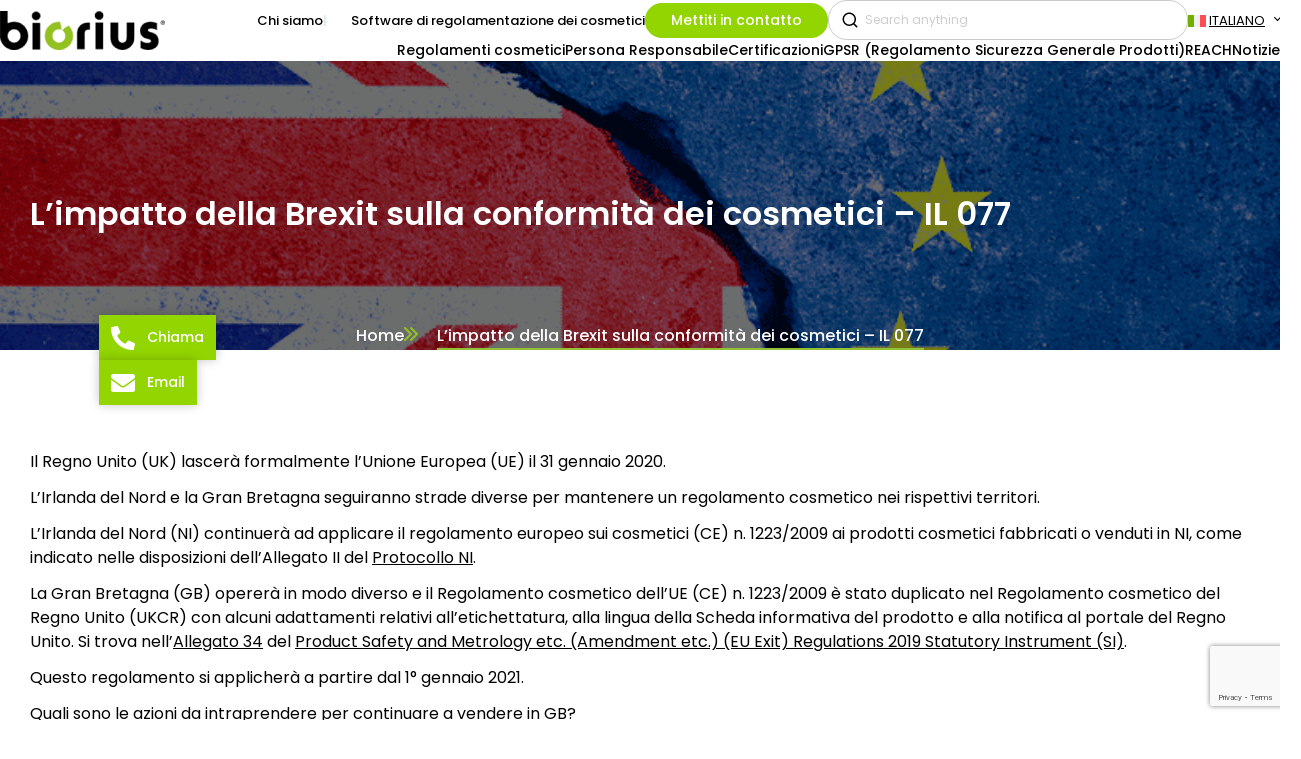

--- FILE ---
content_type: text/html; charset=UTF-8
request_url: https://biorius.com/it/cosmetic-news/impatto-della-brexit-sulla-conformita-dei-cosmetici-il-077/
body_size: 23033
content:
<!DOCTYPE html>
<html lang="it-IT">
<head>
	<meta http-equiv="Content-Type" content="text/html; charset=UTF-8" />
	<meta name="viewport" content="width=device-width, initial-scale=1.0, maximum-scale=6">
<!-- Google tag (gtag.js) -->
<script async src="https://www.googletagmanager.com/gtag/js?id=G-4JZJGLXYB6"></script>
<script>
  window.dataLayer = window.dataLayer || [];
  function gtag(){dataLayer.push(arguments);}
  gtag('js', new Date());

  gtag('config', 'G-4JZJGLXYB6');
</script>
<!-- Google Tag Manager -->
<script>(function(w,d,s,l,i){w[l]=w[l]||[];w[l].push({'gtm.start':
new Date().getTime(),event:'gtm.js'});var f=d.getElementsByTagName(s)[0],
j=d.createElement(s),dl=l!='dataLayer'?'&l='+l:'';j.async=true;j.src=
'https://www.googletagmanager.com/gtm.js?id='+i+dl;f.parentNode.insertBefore(j,f);
})(window,document,'script','dataLayer','GTM-TP57ZHPX');</script>
<!-- End Google Tag Manager -->
	<link rel="profile" href="http://gmpg.org/xfn/11" />
	<link rel="pingback" href="https://biorius.com/xmlrpc.php" />

	<meta name='robots' content='index, follow, max-image-preview:large, max-snippet:-1, max-video-preview:-1' />
<script id="cookie-law-info-gcm-var-js">
var _ckyGcm = {"status":true,"default_settings":[{"analytics":"denied","advertisement":"denied","functional":"denied","necessary":"granted","ad_user_data":"denied","ad_personalization":"denied","regions":"All"}],"wait_for_update":2000,"url_passthrough":false,"ads_data_redaction":false}</script>
<script id="cookie-law-info-gcm-js" type="text/javascript" src="https://biorius.com/wp-content/plugins/cookie-law-info/lite/frontend/js/gcm.min.js"></script> <script id="cookieyes" type="text/javascript" src="https://cdn-cookieyes.com/client_data/558888b3ff70eb5d056f3c8c/script.js"></script><!-- Google tag (gtag.js) consent mode dataLayer added by Site Kit -->
<script type="text/javascript" id="google_gtagjs-js-consent-mode-data-layer">
/* <![CDATA[ */
window.dataLayer = window.dataLayer || [];function gtag(){dataLayer.push(arguments);}
gtag('consent', 'default', {"ad_personalization":"denied","ad_storage":"denied","ad_user_data":"denied","analytics_storage":"denied","functionality_storage":"denied","security_storage":"denied","personalization_storage":"denied","region":["AT","BE","BG","CH","CY","CZ","DE","DK","EE","ES","FI","FR","GB","GR","HR","HU","IE","IS","IT","LI","LT","LU","LV","MT","NL","NO","PL","PT","RO","SE","SI","SK"],"wait_for_update":500});
window._googlesitekitConsentCategoryMap = {"statistics":["analytics_storage"],"marketing":["ad_storage","ad_user_data","ad_personalization"],"functional":["functionality_storage","security_storage"],"preferences":["personalization_storage"]};
window._googlesitekitConsents = {"ad_personalization":"denied","ad_storage":"denied","ad_user_data":"denied","analytics_storage":"denied","functionality_storage":"denied","security_storage":"denied","personalization_storage":"denied","region":["AT","BE","BG","CH","CY","CZ","DE","DK","EE","ES","FI","FR","GB","GR","HR","HU","IE","IS","IT","LI","LT","LU","LV","MT","NL","NO","PL","PT","RO","SE","SI","SK"],"wait_for_update":500};
/* ]]> */
</script>
<!-- End Google tag (gtag.js) consent mode dataLayer added by Site Kit -->

	<!-- This site is optimized with the Yoast SEO plugin v26.7 - https://yoast.com/wordpress/plugins/seo/ -->
	<title>Aggiornamento dell&#039;impatto della Brexit sulla conformità cosmetica - Biorius</title>
	<meta name="description" content="Il Regolamento UE sui cosmetici è stato duplicato nel Regolamento britannico sui cosmetici e sarà applicabile dal 1° gennaio 2021." />
	<link rel="canonical" href="https://biorius.com/it/cosmetic-news/impatto-della-brexit-sulla-conformita-dei-cosmetici-il-077/" />
	<meta property="og:locale" content="it_IT" />
	<meta property="og:type" content="article" />
	<meta property="og:title" content="Aggiornamento dell&#039;impatto della Brexit sulla conformità cosmetica - Biorius" />
	<meta property="og:description" content="Il Regolamento UE sui cosmetici è stato duplicato nel Regolamento britannico sui cosmetici e sarà applicabile dal 1° gennaio 2021." />
	<meta property="og:url" content="https://biorius.com/it/cosmetic-news/impatto-della-brexit-sulla-conformita-dei-cosmetici-il-077/" />
	<meta property="og:site_name" content="Biorius" />
	<meta property="article:published_time" content="2020-12-16T23:00:00+00:00" />
	<meta property="article:modified_time" content="2024-05-08T09:24:58+00:00" />
	<meta property="og:image" content="https://biorius.com/wp-content/uploads/2023/10/brexit-1-1.png" />
	<meta property="og:image:width" content="799" />
	<meta property="og:image:height" content="547" />
	<meta property="og:image:type" content="image/png" />
	<meta name="author" content="nicolas.lenaers@biorius.com" />
	<meta name="twitter:card" content="summary_large_image" />
	<meta name="twitter:label1" content="Scritto da" />
	<meta name="twitter:data1" content="nicolas.lenaers@biorius.com" />
	<meta name="twitter:label2" content="Tempo di lettura stimato" />
	<meta name="twitter:data2" content="4 minuti" />
	<script type="application/ld+json" class="yoast-schema-graph">{"@context":"https://schema.org","@graph":[{"@type":"Article","@id":"https://biorius.com/it/cosmetic-news/impatto-della-brexit-sulla-conformita-dei-cosmetici-il-077/#article","isPartOf":{"@id":"https://biorius.com/it/cosmetic-news/impatto-della-brexit-sulla-conformita-dei-cosmetici-il-077/"},"author":{"@id":"https://biorius.com/it/#/schema/person/118636d0af6db915f51e7a434d16faa3"},"headline":"L&#8217;impatto della Brexit sulla conformità dei cosmetici &#8211; IL 077","datePublished":"2020-12-16T23:00:00+00:00","dateModified":"2024-05-08T09:24:58+00:00","mainEntityOfPage":{"@id":"https://biorius.com/it/cosmetic-news/impatto-della-brexit-sulla-conformita-dei-cosmetici-il-077/"},"wordCount":759,"commentCount":0,"image":{"@id":"https://biorius.com/it/cosmetic-news/impatto-della-brexit-sulla-conformita-dei-cosmetici-il-077/#primaryimage"},"thumbnailUrl":"https://biorius.com/wp-content/uploads/2023/10/brexit-1-1.webp","articleSection":["Regolamenti Cosmetici"],"inLanguage":"it-IT","potentialAction":[{"@type":"CommentAction","name":"Comment","target":["https://biorius.com/it/cosmetic-news/impatto-della-brexit-sulla-conformita-dei-cosmetici-il-077/#respond"]}]},{"@type":"WebPage","@id":"https://biorius.com/it/cosmetic-news/impatto-della-brexit-sulla-conformita-dei-cosmetici-il-077/","url":"https://biorius.com/it/cosmetic-news/impatto-della-brexit-sulla-conformita-dei-cosmetici-il-077/","name":"Aggiornamento dell'impatto della Brexit sulla conformità cosmetica - Biorius","isPartOf":{"@id":"https://biorius.com/it/#website"},"primaryImageOfPage":{"@id":"https://biorius.com/it/cosmetic-news/impatto-della-brexit-sulla-conformita-dei-cosmetici-il-077/#primaryimage"},"image":{"@id":"https://biorius.com/it/cosmetic-news/impatto-della-brexit-sulla-conformita-dei-cosmetici-il-077/#primaryimage"},"thumbnailUrl":"https://biorius.com/wp-content/uploads/2023/10/brexit-1-1.webp","datePublished":"2020-12-16T23:00:00+00:00","dateModified":"2024-05-08T09:24:58+00:00","author":{"@id":"https://biorius.com/it/#/schema/person/118636d0af6db915f51e7a434d16faa3"},"description":"Il Regolamento UE sui cosmetici è stato duplicato nel Regolamento britannico sui cosmetici e sarà applicabile dal 1° gennaio 2021.","breadcrumb":{"@id":"https://biorius.com/it/cosmetic-news/impatto-della-brexit-sulla-conformita-dei-cosmetici-il-077/#breadcrumb"},"inLanguage":"it-IT","potentialAction":[{"@type":"ReadAction","target":["https://biorius.com/it/cosmetic-news/impatto-della-brexit-sulla-conformita-dei-cosmetici-il-077/"]}]},{"@type":"ImageObject","inLanguage":"it-IT","@id":"https://biorius.com/it/cosmetic-news/impatto-della-brexit-sulla-conformita-dei-cosmetici-il-077/#primaryimage","url":"https://biorius.com/wp-content/uploads/2023/10/brexit-1-1.webp","contentUrl":"https://biorius.com/wp-content/uploads/2023/10/brexit-1-1.webp","width":799,"height":547,"caption":"EU and UK Cosmetic Regulations"},{"@type":"BreadcrumbList","@id":"https://biorius.com/it/cosmetic-news/impatto-della-brexit-sulla-conformita-dei-cosmetici-il-077/#breadcrumb","itemListElement":[{"@type":"ListItem","position":1,"name":"Casa","item":"https://biorius.com/it/home/"},{"@type":"ListItem","position":2,"name":"L&#8217;impatto della Brexit sulla conformità dei cosmetici &#8211; IL 077"}]},{"@type":"WebSite","@id":"https://biorius.com/it/#website","url":"https://biorius.com/it/","name":"Biorius","description":"You create dreams we protect them","potentialAction":[{"@type":"SearchAction","target":{"@type":"EntryPoint","urlTemplate":"https://biorius.com/it/?s={search_term_string}"},"query-input":{"@type":"PropertyValueSpecification","valueRequired":true,"valueName":"search_term_string"}}],"inLanguage":"it-IT"},{"@type":"Person","@id":"https://biorius.com/it/#/schema/person/118636d0af6db915f51e7a434d16faa3","name":"nicolas.lenaers@biorius.com","image":{"@type":"ImageObject","inLanguage":"it-IT","@id":"https://biorius.com/it/#/schema/person/image/afd756382464e9b8c7dd55685562e5f5","url":"https://secure.gravatar.com/avatar/3a520f0f485dafed9d1c4b410310d05d541c8291d6f54c1e0e2b3687906b3979?s=96&d=mm&r=g","contentUrl":"https://secure.gravatar.com/avatar/3a520f0f485dafed9d1c4b410310d05d541c8291d6f54c1e0e2b3687906b3979?s=96&d=mm&r=g","caption":"nicolas.lenaers@biorius.com"},"url":"https://biorius.com/cosmetic-news/author/nicolas-lenaersbiorius-com/"}]}</script>
	<!-- / Yoast SEO plugin. -->


<link rel='dns-prefetch' href='//www.google.com' />
<link rel='dns-prefetch' href='//www.googletagmanager.com' />
<link rel="alternate" type="application/rss+xml" title="Biorius &raquo; Feed" href="https://biorius.com/it/feed/" />
<link rel="alternate" type="application/rss+xml" title="Biorius &raquo; Feed dei commenti" href="https://biorius.com/it/comments/feed/" />
<link rel="alternate" type="application/rss+xml" title="Biorius &raquo; L&#8217;impatto della Brexit sulla conformità dei cosmetici &#8211; IL 077 Feed dei commenti" href="https://biorius.com/it/cosmetic-news/impatto-della-brexit-sulla-conformita-dei-cosmetici-il-077/feed/" />
<link rel="alternate" title="oEmbed (JSON)" type="application/json+oembed" href="https://biorius.com/it/wp-json/oembed/1.0/embed?url=https%3A%2F%2Fbiorius.com%2Fit%2Fcosmetic-news%2Fimpatto-della-brexit-sulla-conformita-dei-cosmetici-il-077%2F" />
<link rel="alternate" title="oEmbed (XML)" type="text/xml+oembed" href="https://biorius.com/it/wp-json/oembed/1.0/embed?url=https%3A%2F%2Fbiorius.com%2Fit%2Fcosmetic-news%2Fimpatto-della-brexit-sulla-conformita-dei-cosmetici-il-077%2F&#038;format=xml" />
<style id='wp-img-auto-sizes-contain-inline-css' type='text/css'>
img:is([sizes=auto i],[sizes^="auto," i]){contain-intrinsic-size:3000px 1500px}
/*# sourceURL=wp-img-auto-sizes-contain-inline-css */
</style>
<style id='wp-emoji-styles-inline-css' type='text/css'>

	img.wp-smiley, img.emoji {
		display: inline !important;
		border: none !important;
		box-shadow: none !important;
		height: 1em !important;
		width: 1em !important;
		margin: 0 0.07em !important;
		vertical-align: -0.1em !important;
		background: none !important;
		padding: 0 !important;
	}
/*# sourceURL=wp-emoji-styles-inline-css */
</style>
<link rel='stylesheet' id='wp-block-library-css' href='https://biorius.com/wp-includes/css/dist/block-library/style.min.css?ver=6.9' type='text/css' media='all' />
<style id='classic-theme-styles-inline-css' type='text/css'>
/*! This file is auto-generated */
.wp-block-button__link{color:#fff;background-color:#32373c;border-radius:9999px;box-shadow:none;text-decoration:none;padding:calc(.667em + 2px) calc(1.333em + 2px);font-size:1.125em}.wp-block-file__button{background:#32373c;color:#fff;text-decoration:none}
/*# sourceURL=/wp-includes/css/classic-themes.min.css */
</style>
<link rel='stylesheet' id='coblocks-frontend-css' href='https://biorius.com/wp-content/plugins/coblocks/dist/style-coblocks-1.css?ver=3.1.16' type='text/css' media='all' />
<link rel='stylesheet' id='coblocks-extensions-css' href='https://biorius.com/wp-content/plugins/coblocks/dist/style-coblocks-extensions.css?ver=3.1.16' type='text/css' media='all' />
<link rel='stylesheet' id='coblocks-animation-css' href='https://biorius.com/wp-content/plugins/coblocks/dist/style-coblocks-animation.css?ver=2677611078ee87eb3b1c' type='text/css' media='all' />
<style id='global-styles-inline-css' type='text/css'>
:root{--wp--preset--aspect-ratio--square: 1;--wp--preset--aspect-ratio--4-3: 4/3;--wp--preset--aspect-ratio--3-4: 3/4;--wp--preset--aspect-ratio--3-2: 3/2;--wp--preset--aspect-ratio--2-3: 2/3;--wp--preset--aspect-ratio--16-9: 16/9;--wp--preset--aspect-ratio--9-16: 9/16;--wp--preset--color--black: #000000;--wp--preset--color--cyan-bluish-gray: #abb8c3;--wp--preset--color--white: #ffffff;--wp--preset--color--pale-pink: #f78da7;--wp--preset--color--vivid-red: #cf2e2e;--wp--preset--color--luminous-vivid-orange: #ff6900;--wp--preset--color--luminous-vivid-amber: #fcb900;--wp--preset--color--light-green-cyan: #7bdcb5;--wp--preset--color--vivid-green-cyan: #00d084;--wp--preset--color--pale-cyan-blue: #8ed1fc;--wp--preset--color--vivid-cyan-blue: #0693e3;--wp--preset--color--vivid-purple: #9b51e0;--wp--preset--gradient--vivid-cyan-blue-to-vivid-purple: linear-gradient(135deg,rgb(6,147,227) 0%,rgb(155,81,224) 100%);--wp--preset--gradient--light-green-cyan-to-vivid-green-cyan: linear-gradient(135deg,rgb(122,220,180) 0%,rgb(0,208,130) 100%);--wp--preset--gradient--luminous-vivid-amber-to-luminous-vivid-orange: linear-gradient(135deg,rgb(252,185,0) 0%,rgb(255,105,0) 100%);--wp--preset--gradient--luminous-vivid-orange-to-vivid-red: linear-gradient(135deg,rgb(255,105,0) 0%,rgb(207,46,46) 100%);--wp--preset--gradient--very-light-gray-to-cyan-bluish-gray: linear-gradient(135deg,rgb(238,238,238) 0%,rgb(169,184,195) 100%);--wp--preset--gradient--cool-to-warm-spectrum: linear-gradient(135deg,rgb(74,234,220) 0%,rgb(151,120,209) 20%,rgb(207,42,186) 40%,rgb(238,44,130) 60%,rgb(251,105,98) 80%,rgb(254,248,76) 100%);--wp--preset--gradient--blush-light-purple: linear-gradient(135deg,rgb(255,206,236) 0%,rgb(152,150,240) 100%);--wp--preset--gradient--blush-bordeaux: linear-gradient(135deg,rgb(254,205,165) 0%,rgb(254,45,45) 50%,rgb(107,0,62) 100%);--wp--preset--gradient--luminous-dusk: linear-gradient(135deg,rgb(255,203,112) 0%,rgb(199,81,192) 50%,rgb(65,88,208) 100%);--wp--preset--gradient--pale-ocean: linear-gradient(135deg,rgb(255,245,203) 0%,rgb(182,227,212) 50%,rgb(51,167,181) 100%);--wp--preset--gradient--electric-grass: linear-gradient(135deg,rgb(202,248,128) 0%,rgb(113,206,126) 100%);--wp--preset--gradient--midnight: linear-gradient(135deg,rgb(2,3,129) 0%,rgb(40,116,252) 100%);--wp--preset--font-size--small: 13px;--wp--preset--font-size--medium: 20px;--wp--preset--font-size--large: 36px;--wp--preset--font-size--x-large: 42px;--wp--preset--spacing--20: 0.44rem;--wp--preset--spacing--30: 0.67rem;--wp--preset--spacing--40: 1rem;--wp--preset--spacing--50: 1.5rem;--wp--preset--spacing--60: 2.25rem;--wp--preset--spacing--70: 3.38rem;--wp--preset--spacing--80: 5.06rem;--wp--preset--shadow--natural: 6px 6px 9px rgba(0, 0, 0, 0.2);--wp--preset--shadow--deep: 12px 12px 50px rgba(0, 0, 0, 0.4);--wp--preset--shadow--sharp: 6px 6px 0px rgba(0, 0, 0, 0.2);--wp--preset--shadow--outlined: 6px 6px 0px -3px rgb(255, 255, 255), 6px 6px rgb(0, 0, 0);--wp--preset--shadow--crisp: 6px 6px 0px rgb(0, 0, 0);}:where(.is-layout-flex){gap: 0.5em;}:where(.is-layout-grid){gap: 0.5em;}body .is-layout-flex{display: flex;}.is-layout-flex{flex-wrap: wrap;align-items: center;}.is-layout-flex > :is(*, div){margin: 0;}body .is-layout-grid{display: grid;}.is-layout-grid > :is(*, div){margin: 0;}:where(.wp-block-columns.is-layout-flex){gap: 2em;}:where(.wp-block-columns.is-layout-grid){gap: 2em;}:where(.wp-block-post-template.is-layout-flex){gap: 1.25em;}:where(.wp-block-post-template.is-layout-grid){gap: 1.25em;}.has-black-color{color: var(--wp--preset--color--black) !important;}.has-cyan-bluish-gray-color{color: var(--wp--preset--color--cyan-bluish-gray) !important;}.has-white-color{color: var(--wp--preset--color--white) !important;}.has-pale-pink-color{color: var(--wp--preset--color--pale-pink) !important;}.has-vivid-red-color{color: var(--wp--preset--color--vivid-red) !important;}.has-luminous-vivid-orange-color{color: var(--wp--preset--color--luminous-vivid-orange) !important;}.has-luminous-vivid-amber-color{color: var(--wp--preset--color--luminous-vivid-amber) !important;}.has-light-green-cyan-color{color: var(--wp--preset--color--light-green-cyan) !important;}.has-vivid-green-cyan-color{color: var(--wp--preset--color--vivid-green-cyan) !important;}.has-pale-cyan-blue-color{color: var(--wp--preset--color--pale-cyan-blue) !important;}.has-vivid-cyan-blue-color{color: var(--wp--preset--color--vivid-cyan-blue) !important;}.has-vivid-purple-color{color: var(--wp--preset--color--vivid-purple) !important;}.has-black-background-color{background-color: var(--wp--preset--color--black) !important;}.has-cyan-bluish-gray-background-color{background-color: var(--wp--preset--color--cyan-bluish-gray) !important;}.has-white-background-color{background-color: var(--wp--preset--color--white) !important;}.has-pale-pink-background-color{background-color: var(--wp--preset--color--pale-pink) !important;}.has-vivid-red-background-color{background-color: var(--wp--preset--color--vivid-red) !important;}.has-luminous-vivid-orange-background-color{background-color: var(--wp--preset--color--luminous-vivid-orange) !important;}.has-luminous-vivid-amber-background-color{background-color: var(--wp--preset--color--luminous-vivid-amber) !important;}.has-light-green-cyan-background-color{background-color: var(--wp--preset--color--light-green-cyan) !important;}.has-vivid-green-cyan-background-color{background-color: var(--wp--preset--color--vivid-green-cyan) !important;}.has-pale-cyan-blue-background-color{background-color: var(--wp--preset--color--pale-cyan-blue) !important;}.has-vivid-cyan-blue-background-color{background-color: var(--wp--preset--color--vivid-cyan-blue) !important;}.has-vivid-purple-background-color{background-color: var(--wp--preset--color--vivid-purple) !important;}.has-black-border-color{border-color: var(--wp--preset--color--black) !important;}.has-cyan-bluish-gray-border-color{border-color: var(--wp--preset--color--cyan-bluish-gray) !important;}.has-white-border-color{border-color: var(--wp--preset--color--white) !important;}.has-pale-pink-border-color{border-color: var(--wp--preset--color--pale-pink) !important;}.has-vivid-red-border-color{border-color: var(--wp--preset--color--vivid-red) !important;}.has-luminous-vivid-orange-border-color{border-color: var(--wp--preset--color--luminous-vivid-orange) !important;}.has-luminous-vivid-amber-border-color{border-color: var(--wp--preset--color--luminous-vivid-amber) !important;}.has-light-green-cyan-border-color{border-color: var(--wp--preset--color--light-green-cyan) !important;}.has-vivid-green-cyan-border-color{border-color: var(--wp--preset--color--vivid-green-cyan) !important;}.has-pale-cyan-blue-border-color{border-color: var(--wp--preset--color--pale-cyan-blue) !important;}.has-vivid-cyan-blue-border-color{border-color: var(--wp--preset--color--vivid-cyan-blue) !important;}.has-vivid-purple-border-color{border-color: var(--wp--preset--color--vivid-purple) !important;}.has-vivid-cyan-blue-to-vivid-purple-gradient-background{background: var(--wp--preset--gradient--vivid-cyan-blue-to-vivid-purple) !important;}.has-light-green-cyan-to-vivid-green-cyan-gradient-background{background: var(--wp--preset--gradient--light-green-cyan-to-vivid-green-cyan) !important;}.has-luminous-vivid-amber-to-luminous-vivid-orange-gradient-background{background: var(--wp--preset--gradient--luminous-vivid-amber-to-luminous-vivid-orange) !important;}.has-luminous-vivid-orange-to-vivid-red-gradient-background{background: var(--wp--preset--gradient--luminous-vivid-orange-to-vivid-red) !important;}.has-very-light-gray-to-cyan-bluish-gray-gradient-background{background: var(--wp--preset--gradient--very-light-gray-to-cyan-bluish-gray) !important;}.has-cool-to-warm-spectrum-gradient-background{background: var(--wp--preset--gradient--cool-to-warm-spectrum) !important;}.has-blush-light-purple-gradient-background{background: var(--wp--preset--gradient--blush-light-purple) !important;}.has-blush-bordeaux-gradient-background{background: var(--wp--preset--gradient--blush-bordeaux) !important;}.has-luminous-dusk-gradient-background{background: var(--wp--preset--gradient--luminous-dusk) !important;}.has-pale-ocean-gradient-background{background: var(--wp--preset--gradient--pale-ocean) !important;}.has-electric-grass-gradient-background{background: var(--wp--preset--gradient--electric-grass) !important;}.has-midnight-gradient-background{background: var(--wp--preset--gradient--midnight) !important;}.has-small-font-size{font-size: var(--wp--preset--font-size--small) !important;}.has-medium-font-size{font-size: var(--wp--preset--font-size--medium) !important;}.has-large-font-size{font-size: var(--wp--preset--font-size--large) !important;}.has-x-large-font-size{font-size: var(--wp--preset--font-size--x-large) !important;}
:where(.wp-block-post-template.is-layout-flex){gap: 1.25em;}:where(.wp-block-post-template.is-layout-grid){gap: 1.25em;}
:where(.wp-block-term-template.is-layout-flex){gap: 1.25em;}:where(.wp-block-term-template.is-layout-grid){gap: 1.25em;}
:where(.wp-block-columns.is-layout-flex){gap: 2em;}:where(.wp-block-columns.is-layout-grid){gap: 2em;}
:root :where(.wp-block-pullquote){font-size: 1.5em;line-height: 1.6;}
/*# sourceURL=global-styles-inline-css */
</style>
<link rel='stylesheet' id='worldcountries-html5-map-style-css' href='https://biorius.com/wp-content/plugins/worldcountrieshtmlmap/static/css/map.css?ver=6.9' type='text/css' media='all' />
<link rel='stylesheet' id='wpml-legacy-dropdown-click-0-css' href='https://biorius.com/wp-content/plugins/sitepress-multilingual-cms/templates/language-switchers/legacy-dropdown-click/style.min.css?ver=1' type='text/css' media='all' />
<link rel='stylesheet' id='wp-components-css' href='https://biorius.com/wp-includes/css/dist/components/style.min.css?ver=6.9' type='text/css' media='all' />
<link rel='stylesheet' id='godaddy-styles-css' href='https://biorius.com/wp-content/plugins/coblocks/includes/Dependencies/GoDaddy/Styles/build/latest.css?ver=2.0.2' type='text/css' media='all' />
<link rel='stylesheet' id='theme-css-bundle-css' href='https://biorius.com/wp-content/themes/biorius-new/dist/index-d5e5a818.css?ver=6.9' type='text/css' media='all' />
<link rel='stylesheet' id='theme-styles-css' href='https://biorius.com/wp-content/themes/biorius-new/style.css?ver=1725985022' type='text/css' media='all' />
<link rel='stylesheet' id='elementor-frontend-css' href='https://biorius.com/wp-content/plugins/elementor/assets/css/frontend.min.css?ver=3.34.1' type='text/css' media='all' />
<style id='elementor-frontend-inline-css' type='text/css'>
.elementor-kit-46146{--e-global-color-primary:#000000;--e-global-color-accent:#93D500;--e-global-color-secondary:#000000;--e-global-color-text:#000000;--e-global-color-a0d6e51:#0D3330;--e-global-color-190f131:#93D500;--e-global-color-cf33d09:#000000;--e-global-color-7f5f2b3:#EEF3F0;--e-global-color-a0e9e49:#FFFFFF;--e-global-color-03dcba8:#F3F3F3;--e-global-typography-primary-font-family:"Poppins";--e-global-typography-primary-font-weight:600;--e-global-typography-secondary-font-family:"Roboto Slab";--e-global-typography-secondary-font-weight:400;--e-global-typography-text-font-family:"Roboto";--e-global-typography-text-font-weight:400;--e-global-typography-accent-font-family:"Roboto";--e-global-typography-accent-font-weight:500;--e-global-typography-1683cc6-font-family:"Poppins";color:var( --e-global-color-primary );font-family:"Poppins", Sans-serif;font-size:16px;font-weight:400;line-height:1.5;}.elementor-kit-46146 button,.elementor-kit-46146 input[type="button"],.elementor-kit-46146 input[type="submit"],.elementor-kit-46146 .elementor-button{background-color:var( --e-global-color-190f131 );color:var( --e-global-color-a0e9e49 );}.elementor-kit-46146 e-page-transition{background-color:var( --e-global-color-a0e9e49 );}.elementor-kit-46146 p{margin-block-end:12px;}.elementor-kit-46146 h1{font-size:54px;font-weight:700;line-height:64px;}.elementor-kit-46146 h2{font-size:32px;font-weight:600;line-height:40px;}.elementor-kit-46146 h4{font-size:18px;line-height:24px;}.elementor-section.elementor-section-boxed > .elementor-container{max-width:1236px;}.e-con{--container-max-width:1236px;}.elementor-widget:not(:last-child){margin-block-end:20px;}.elementor-element{--widgets-spacing:20px 20px;--widgets-spacing-row:20px;--widgets-spacing-column:20px;}{}h1.entry-title{display:var(--page-title-display);}@media(max-width:1024px){.elementor-section.elementor-section-boxed > .elementor-container{max-width:1024px;}.e-con{--container-max-width:1024px;}}@media(max-width:767px){.elementor-kit-46146{font-size:14px;}.elementor-kit-46146 h1{font-size:26px;line-height:30px;}.elementor-kit-46146 h2{font-size:24px;line-height:30px;}.elementor-kit-46146 h4{font-size:18px;}.elementor-section.elementor-section-boxed > .elementor-container{max-width:767px;}.e-con{--container-max-width:767px;}}
.elementor-55135 .elementor-element.elementor-element-384e4f04{--display:flex;--flex-direction:column;--container-widget-width:100%;--container-widget-height:initial;--container-widget-flex-grow:0;--container-widget-align-self:initial;--flex-wrap-mobile:wrap;}.elementor-55135 .elementor-element.elementor-element-3e9a7619 .e-contact-buttons{--e-contact-buttons-contact-button-icon:var( --e-global-color-a0e9e49 );--e-contact-buttons-contact-button-bg:var( --e-global-color-190f131 );--e-contact-buttons-contact-gap:6px;--e-contact-buttons-contact-padding-block-end:12px;--e-contact-buttons-contact-padding-block-start:12px;--e-contact-buttons-contact-padding-inline-end:12px;--e-contact-buttons-contact-padding-inline-start:12px;}.elementor-55135 .elementor-element.elementor-element-3e9a7619 .e-contact-buttons__contact-icon-link{font-family:"Poppins", Sans-serif;font-size:14px;font-weight:500;}.elementor-55135 .elementor-element.elementor-element-3e9a7619 .e-contact-buttons__contact-box-shadow{box-shadow:0px 0px 10px 0px rgba(0, 0, 0, 0.22);}
/*# sourceURL=elementor-frontend-inline-css */
</style>
<link rel='stylesheet' id='elementor-icons-css' href='https://biorius.com/wp-content/plugins/elementor/assets/lib/eicons/css/elementor-icons.min.css?ver=5.45.0' type='text/css' media='all' />
<link rel='stylesheet' id='widget-contact-buttons-base-css' href='https://biorius.com/wp-content/plugins/elementor/assets/css/widget-contact-buttons-base.min.css?ver=3.34.1' type='text/css' media='all' />
<link rel='stylesheet' id='widget-contact-buttons-var-10-css' href='https://biorius.com/wp-content/plugins/elementor/assets/css/widget-contact-buttons-var-10.min.css?ver=3.34.1' type='text/css' media='all' />
<link rel='stylesheet' id='tablepress-default-css' href='https://biorius.com/wp-content/plugins/tablepress/css/build/default.css?ver=3.2.6' type='text/css' media='all' />
<link rel='stylesheet' id='elementor-gf-local-poppins-css' href='https://biorius.com/wp-content/uploads/elementor/google-fonts/css/poppins.css?ver=1742824930' type='text/css' media='all' />
<link rel='stylesheet' id='elementor-gf-local-robotoslab-css' href='https://biorius.com/wp-content/uploads/elementor/google-fonts/css/robotoslab.css?ver=1742824933' type='text/css' media='all' />
<link rel='stylesheet' id='elementor-gf-local-roboto-css' href='https://biorius.com/wp-content/uploads/elementor/google-fonts/css/roboto.css?ver=1742824939' type='text/css' media='all' />
<script type="text/javascript" id="wpml-cookie-js-extra">
/* <![CDATA[ */
var wpml_cookies = {"wp-wpml_current_language":{"value":"it","expires":1,"path":"/"}};
var wpml_cookies = {"wp-wpml_current_language":{"value":"it","expires":1,"path":"/"}};
//# sourceURL=wpml-cookie-js-extra
/* ]]> */
</script>
<script type="text/javascript" src="https://biorius.com/wp-content/plugins/sitepress-multilingual-cms/res/js/cookies/language-cookie.js?ver=486900" id="wpml-cookie-js" defer="defer" data-wp-strategy="defer"></script>
<script type="text/javascript" id="cookie-law-info-wca-js-before">
/* <![CDATA[ */
const _ckyGsk = true;
//# sourceURL=cookie-law-info-wca-js-before
/* ]]> */
</script>
<script type="text/javascript" src="https://biorius.com/wp-content/plugins/cookie-law-info/lite/frontend/js/wca.min.js?ver=3.3.9.1" id="cookie-law-info-wca-js"></script>
<script type="text/javascript" src="https://biorius.com/wp-includes/js/jquery/jquery.min.js?ver=3.7.1" id="jquery-core-js"></script>
<script type="text/javascript" src="https://biorius.com/wp-includes/js/jquery/jquery-migrate.min.js?ver=3.4.1" id="jquery-migrate-js"></script>
<script type="text/javascript" src="https://biorius.com/wp-content/plugins/sitepress-multilingual-cms/templates/language-switchers/legacy-dropdown-click/script.min.js?ver=1" id="wpml-legacy-dropdown-click-0-js"></script>

<!-- Snippet del tag Google (gtag.js) aggiunto da Site Kit -->
<!-- Snippet Google Analytics aggiunto da Site Kit -->
<script type="text/javascript" src="https://www.googletagmanager.com/gtag/js?id=GT-TQVWQ7C" id="google_gtagjs-js" async></script>
<script type="text/javascript" id="google_gtagjs-js-after">
/* <![CDATA[ */
window.dataLayer = window.dataLayer || [];function gtag(){dataLayer.push(arguments);}
gtag("set","linker",{"domains":["biorius.com"]});
gtag("js", new Date());
gtag("set", "developer_id.dZTNiMT", true);
gtag("config", "GT-TQVWQ7C");
//# sourceURL=google_gtagjs-js-after
/* ]]> */
</script>
<link rel="https://api.w.org/" href="https://biorius.com/it/wp-json/" /><link rel="alternate" title="JSON" type="application/json" href="https://biorius.com/it/wp-json/wp/v2/posts/44406" /><link rel="EditURI" type="application/rsd+xml" title="RSD" href="https://biorius.com/xmlrpc.php?rsd" />
<link rel='shortlink' href='https://biorius.com/it/?p=44406' />
<meta name="generator" content="WPML ver:4.8.6 stt:1,4,3,27,28,29,40,41,2;" />
<meta name="generator" content="Site Kit by Google 1.170.0" /><meta name="generator" content="Elementor 3.34.1; features: e_font_icon_svg, additional_custom_breakpoints; settings: css_print_method-internal, google_font-enabled, font_display-swap">
			<style>
				.e-con.e-parent:nth-of-type(n+4):not(.e-lazyloaded):not(.e-no-lazyload),
				.e-con.e-parent:nth-of-type(n+4):not(.e-lazyloaded):not(.e-no-lazyload) * {
					background-image: none !important;
				}
				@media screen and (max-height: 1024px) {
					.e-con.e-parent:nth-of-type(n+3):not(.e-lazyloaded):not(.e-no-lazyload),
					.e-con.e-parent:nth-of-type(n+3):not(.e-lazyloaded):not(.e-no-lazyload) * {
						background-image: none !important;
					}
				}
				@media screen and (max-height: 640px) {
					.e-con.e-parent:nth-of-type(n+2):not(.e-lazyloaded):not(.e-no-lazyload),
					.e-con.e-parent:nth-of-type(n+2):not(.e-lazyloaded):not(.e-no-lazyload) * {
						background-image: none !important;
					}
				}
			</style>
			<script>
!function(e){"use strict";var t=e&&e.namespace;if(t&&e.profileId&&e.cdn){var i=window[t];if(i&&Array.isArray(i)||(i=window[t]=[]),!i.initialized&&!i._loaded)if(i._loaded)console&&console.warn("[Radar] Duplicate initialization attempted");else{i._loaded=!0;["track","page","identify","group","alias","ready","debug","on","off","once","trackClick","trackSubmit","trackLink","trackForm","pageview","screen","reset","register","setAnonymousId","addSourceMiddleware","addIntegrationMiddleware","addDestinationMiddleware","giveCookieConsent"].forEach((function(e){var a;i[e]=(a=e,function(){var e=window[t];if(e.initialized)return e[a].apply(e,arguments);var i=[].slice.call(arguments);return i.unshift(a),e.push(i),e})})),-1===e.apiEndpoint.indexOf("http")&&(e.apiEndpoint="https://"+e.apiEndpoint),i.bootstrap=function(){var t,i=document.createElement("script");i.async=!0,i.type="text/javascript",i.id="__radar__",i.setAttribute("data-settings",JSON.stringify(e)),i.src=[-1!==(t=e.cdn).indexOf("http")?"":"https://",t,"/releases/latest/radar.min.js"].join("");var a=document.scripts[0];a.parentNode.insertBefore(i,a)},i.bootstrap()}}else"undefined"!=typeof console&&console.error("[Radar] Configuration incomplete")}({
  "apiEndpoint": "radar.snitcher.com",
  "cdn": "cdn.snitcher.com",
  "namespace": "Snitcher",
  "profileId": "sry1P1qLVY"
});
</script><link rel="icon" href="https://biorius.com/wp-content/uploads/2023/07/cropped-biorius-favicon-36x36-1.webp" sizes="32x32" />
<link rel="icon" href="https://biorius.com/wp-content/uploads/2023/07/cropped-biorius-favicon-36x36-1.webp" sizes="192x192" />
<link rel="apple-touch-icon" href="https://biorius.com/wp-content/uploads/2023/07/cropped-biorius-favicon-36x36-1.webp" />
<meta name="msapplication-TileImage" content="https://biorius.com/wp-content/uploads/2023/07/cropped-biorius-favicon-36x36-1.webp" />
		<style type="text/css" id="wp-custom-css">
			ul#menu-menu-footer {
    display: flex;
    list-style: none;
    gap: 7px;
}

.footer__copyright a {
    text-decoration: none;
}

ul#menu-menu-footer li a {
    text-decoration: none;
}

.footer__copyright {
    display: flex;
    justify-content: center;
    gap: 15px;
    flex-wrap: wrap;
}

.footer__copyright {
	width: 100vw;
    text-align: center;
    color: #fff;
    background: #93d500;
    padding: 10px;
    font-size: 15px !important;
}

.footer-menu-cstm ul.menu li a {

    padding-right: 10px;
	padding-bottom: 10px;
    line-height: 16px;
}

.footer-menu-cstm ul.menu li:last-child a {
    border: none;
    padding: 0;
}

footer.footer .footer-menu-cstm h6 {
    display: none;
}

footer.footer {
    padding: 60px 0 0 !important;
    background: #2F3535 !important;
}

footer.footer .shell {
    padding-bottom: 40px !important;
}

.footer .footer__inner {
    gap: 0 !important;
}

.footer .footer__body {
    width: 25% !important;
    gap: 0 !important;
    flex: inherit !important;
    max-width: inherit !important;
}

.footer .footer__cols {
    width: 75% !important;
    flex: inherit !important;
    max-width: inherit !important;
    gap: inherit !important;
    grid-template-columns: inherit !important;
    display: flex !important;
    flex-wrap: wrap !important;
}

.footer .footer__cols .footer__col {
    width: 25% !important;
    padding-left: 20px !important;
}

footer.footer h6 {
    font-size: 20px !important;
}

.footer .footer__body, .footer .list-links {
    color: #fff !important;
    font-size: 15px !important;
    font-weight: 400;
}

.list-links a span {
    opacity: 1 !important;
}

.footer .list-links ul li {
    margin-bottom: 15px !important;
}

.footer .list-links ul li img {
    opacity: 1 !important;
}

.footer-menu-cstm {
    margin: 30px 0 0;
}

.footer-menu-cstm ul.menu {
    display: flex;
    flex-wrap: wrap;
    gap: 10px;
    justify-content: center;
}

.footer-menu-cstm ul.menu li {
    margin: 0 !important;
}

p:last-child {
    margin: 0 !important;
}

.elementor-heading-title span {
    color: #93d500;
}

.step-sec p strong {
    color: #93d500;
}

.breadcrumbs ul li {
    color: #fff;
    font-size: 16px;
}

.breadcrumbs ul {
    justify-content: center;
}

.cstm-contact-form .gchoice input {
    z-index: 99;
    width: 16px !important;
    height: 16px !important;
    clip: inherit !important;
    top: 5px !important;
}

.cstm-contact-form .gchoice  label::before {
    opacity: 0 !important;
}

a.elementor-button br {
    display: none;
}


.cstm-contact-form h2.gform_title {
    display: none;
}

.cstm-contact-form form p {
    margin: 0;
}

.cstm-contact-form form label {
    color: #fff;
    margin-bottom: 0 !important;
}

.cstm-contact-form p.gform_required_legend {
    color: #fff;
}

.cstm-contact-form .gform_heading {
    margin: 0 !important;
}

.cstm-contact-form form iframe {
    transform: scale(0.7);
    margin-left: -45px;
}

.cstm-contact-form form 
 .gform_footer {
    margin: 0 !important;
    padding: 0 !important;
    position: absolute !important;
    right: 20px;
    bottom: 35px;
}

.cstm-contact-form form .gform_footer input#gform_submit_button_1 {
    background: #000;
    border-color: #000;
    border-radius: 24px !important;
}

.cstm-contact-form form br {
    display: none;
}

.cstm-contact-form form legend.gfield_label {
    color: #fff;
    font-size: 14px !important;
    letter-spacing: -0.6px !important;
}

.breadcrumbs li+li:before {
    content: url(https://biorius.com/wp-content/uploads/2024/02/right-icon-1.png) !important;
}

.cstm-contact-form form .gform_fields {
    gap: 10px !important;
}

.breadcrumbs ul li:last-child span::after {
    content: "";
    display: block;
    width: 100%;
    height: 2px;
    background: #93c133;
}


.breadcrumbs ul li:last-child span {
    position: relative;
    display: inline-block;
}

li.elementor-icon-list-item a:hover, .elementor-widget-text-editor p a:hover {
    color: #93d500;
}

li.elementor-icon-list-item a, .elementor-widget-text-editor p a {
    text-decoration: underline;
}

.gform_wrapper.gravity-theme .gfield input.large, .gform_wrapper.gravity-theme .gfield select.large {
    padding: 8px !important;
    height: auto;
    line-height: 20px;
}

.gform_wrapper.gform_wrapper.gform_wrapper.gravity-theme textarea.small {
    height: 80px;
}

.green-box li.elementor-icon-list-item a:hover, .green-box .elementor-widget-text-editor p a:hover {
	color: #000;
}

section.section-form .section__inner {
    display: flex !important;
    flex-wrap: wrap !important;
    gap: 0 !important;
}

section.section-form .section__inner .section__content {
    width: 50%;
    padding-right: 40px;
}

section.section-form .section__inner .section__form {
    width: 50%;
    padding: 20px 20px 20px 20px;
    background-color: transparent;
    background-image: linear-gradient(162deg, #93d500 13%, #009684 100%);
    border-radius: 24px;
	  margin-bottom: 10px;
}


section.section-form .section__inner .section__form p.gform_required_legend {
    color: #fff;
}

section.section-form .section__inner .section__form .gform_heading {
    margin-bottom: 12px !important;
}

section.section-form .section__inner .section__form legend.gfield_label, section.section-form .section__inner .section__form label {
    color: #fff;
}

section.section-form .section__inner .section__form iframe {
    transform: scale(0.7);
    margin-left: -45px;
}

section.section-form .section__inner .section__form .gform_footer.top_label {
    margin: 0 !important;
    padding: 0 !important;
}




@media (max-width:767px) {
	
.section-hero .section__head h1 {
    font-size: 32px !important;
    line-height: normal !important;
}
	
.section-text .section__entry.richtext-entry P {
    padding: 0 15px !important;
}
	
.gform_wrapper.gform_wrapper.gravity-theme .gform_fields {
    gap: 20px 0 !important;
}
	
section.section-form .section__inner .section__form .gform_footer.top_label {
    margin-top: 0px !important;
    top: 0;
    max-width: 100%;
}
	
section.section-form .section__inner .section__form {
    width: 100%;
    margin: 20px 0 0 !important;
}
	
section.section-form .section__inner .section__content {
    width: 100%;
    padding-right: 0;
}
	
.footer .footer__body {
    width: 100% !important;
}

.footer .footer__cols {
    width: 100% !important;
}

.footer .footer__cols .footer__col {
    padding: 20px 0 0  !important;
    width: 100% !important;
}

.footer-menu-cstm {
    margin: 20px 0 0 !important;
}
	
.nav .sub-menu .menu-item-has-children>a>span:nth-child(2) {
    padding: 7px;
    position: relative;
    top: -10px;
}
	
.cstm-contact-form form .gform_footer {
    position: relative !important;
    right: 0;
    bottom: 0;
}
	
.breadcrumbs li+li:before {
    margin-right: 10px;
}
	
.breadcrumbs ul {
    gap: 10px !important;
}
	
.breadcrumbs ul li {
    font-size: 14px;
}
	
}

.elementor-accordion-item br {
    display: none;
}

.faq-sec .elementor-accordion ul {
    margin: 0;
    padding: 0;
    list-style: none;
}

.faq-sec .elementor-accordion ul li::before {
    content: url(https://biorius.com/wp-content/uploads/2024/02/list-2.svg);
    filter: brightness(30);
    margin-right: 10px;
    position: relative;
    top: 7px;
}

.faq-sec .elementor-accordion ul li {
    display: flex;
    padding: 2px 0;
    align-items: baseline;
}


.elementor-accordion .elementor-tab-content.elementor-active {
    border-top: none !important;
    padding-top: 5px;
}



ul.elementor-icon-list-items br {
    display: none !important;
}

span.elementor-icon-list-text a {
    display: inline !important;
}

.richtext-entry ul li:before {
    width: 16px !important;
}

.elementor-widget-text-editor {
    overflow-wrap: break-word;
word-wrap: break-word;
hyphens: none;
}		</style>
		</head>
<body class="wp-singular post-template-default single single-post postid-44406 single-format-standard wp-embed-responsive wp-theme-biorius-new elementor-default elementor-kit-46146">


	
	<!-- Google Tag Manager (noscript) -->
<noscript><iframe src="https://www.googletagmanager.com/ns.html?id=GTM-TP57ZHPX"
height="0" width="0" style="display:none;visibility:hidden"></iframe></noscript>
<!-- End Google Tag Manager (noscript) -->
	
	
	
	
	
	<div class="wrapper">
		<div class="wrapper__inner">
			<header class="header">
				<div class="shell shell--fluid">
					<div class="header__inner">
						<a href="https://biorius.com/it/" class="logo logo--large">
							<img src="https://biorius.com/wp-content/themes/biorius-new/resources/images/logo.png" alt="">
						</a><!-- /.logo logo--large -->

						<div class="header__content">
							<div class="header__actions">
								<nav class="nav-utils"><ul id="menu-header-menu-secondary-italiano" class="menu"><li id="menu-item-53351" class="menu-item menu-item-type-post_type menu-item-object-page menu-item-has-children menu-item-53351"><a href="https://biorius.com/it/chi-siamo/"><span>Chi siamo</span><span></span></a>
<ul class="sub-menu">
	<li id="menu-item-53423" class="menu-item menu-item-type-post_type menu-item-object-page menu-item-53423"><a href="https://biorius.com/it/chi-siamo/produttori-di-cosmetici/"><span>Produttori di cosmetici</span></a></li>
</ul>
</li>
<li id="menu-item-54780" class="menu-item menu-item-type-post_type menu-item-object-page menu-item-has-children menu-item-54780"><a href="https://biorius.com/it/software-regolamentazione-cosmetici/"><span>Software di regolamentazione dei cosmetici</span><span></span></a>
<ul class="sub-menu">
	<li id="menu-item-52918" class="menu-item menu-item-type-post_type menu-item-object-page menu-item-52918"><a href="https://biorius.com/it/software-regolamentazione-cosmetici/"><span>Biorius MyApps</span></a></li>
	<li id="menu-item-56864" class="menu-item menu-item-type-post_type menu-item-object-page menu-item-56864"><a href="https://biorius.com/it/regolamento-cosmetici/biorius-watch/"><span>Biorius Watch</span></a></li>
	<li id="menu-item-1834" class="menu-item menu-item-type-custom menu-item-object-custom menu-item-1834"><a href="https://myapps.biorius.com/login"><span>Log In</span></a></li>
</ul>
</li>
</ul></nav><a href='https://biorius.com/it/contatti/' class='header__btn btn' target=''>Mettiti in contatto</a>
								<div class="header__search">
									<form action="https://biorius.com/it/" class="search-form" method="get" role="search">
	<label>
		<input type="text" title="Search for:" name="s" value="" id="s" placeholder="Search anything" class="search__field" />
	</label>

	<button type="submit" class="search__btn">
		<svg width="16" height="16" viewBox="0 0 16 16" fill="none" xmlns="http://www.w3.org/2000/svg">
<path d="M14.7502 14.7499L11.4929 11.4927M11.4929 11.4927C12.0501 10.9355 12.492 10.274 12.7936 9.54607C13.0951 8.8181 13.2503 8.03786 13.2503 7.24991C13.2503 6.46196 13.0951 5.68172 12.7936 4.95375C12.492 4.22578 12.0501 3.56433 11.4929 3.00716C10.9357 2.44999 10.2743 2.00803 9.54631 1.70649C8.81834 1.40495 8.03811 1.24976 7.25015 1.24976C6.4622 1.24976 5.68197 1.40495 4.95399 1.70649C4.22602 2.00803 3.56457 2.44999 3.0074 3.00716C1.88216 4.13241 1.25 5.65857 1.25 7.24991C1.25 8.84125 1.88216 10.3674 3.0074 11.4927C4.13265 12.6179 5.65881 13.2501 7.25015 13.2501C8.84149 13.2501 10.3677 12.6179 11.4929 11.4927Z" stroke="black" stroke-width="1.5" stroke-linecap="round" stroke-linejoin="round"/>
</svg>
	</button>
</form>								</div><!-- /.header__search -->

								<nav class="nav-lang js-nav-lang">
									<img src="https://biorius.com/wp-content/plugins/sitepress-multilingual-cms/res/flags/it.svg">
									<a href="https://biorius.com/it/cosmetic-news/impatto-della-brexit-sulla-conformita-dei-cosmetici-il-077/">
										Italiano									</a>

									<ul>
																																	<li>
													<img src="https://biorius.com/wp-content/plugins/sitepress-multilingual-cms/res/flags/en.svg">
													<a href="https://biorius.com/cosmetic-news/brexit-impact-on-cosmetic-compliance-il-077/">ENG</a>
												</li>
																																												<li>
													<img src="https://biorius.com/wp-content/plugins/sitepress-multilingual-cms/res/flags/fr.svg">
													<a href="https://biorius.com/fr/cosmetic-news/limpact-du-brexit-sur-la-conformite-des-cosmetiques-il-077/">Français</a>
												</li>
																																																																	<li>
													<img src="https://biorius.com/wp-content/plugins/sitepress-multilingual-cms/res/flags/es.svg">
													<a href="https://biorius.com/es/cosmetic-news/impacto-del-brexit-en-el-cumplimiento-de-la-normativa-sobre-cosmeticos-il-077/">Español</a>
												</li>
																																												<li>
													<img src="https://biorius.com/wp-content/plugins/sitepress-multilingual-cms/res/flags/de.svg">
													<a href="https://biorius.com/de/cosmetic-news/auswirkungen-des-brexit-auf-die-einhaltung-der-kosmetikvorschriften-il-077/">Deutsch</a>
												</li>
																																												<li>
													<img src="https://biorius.com/wp-content/plugins/sitepress-multilingual-cms/res/flags/ja.svg">
													<a href="https://biorius.com/ja/cosmetic-news/brexit-impact-on-cosmetic-compliance-il-077/">日本語</a>
												</li>
																																												<li>
													<img src="https://biorius.com/wp-content/plugins/sitepress-multilingual-cms/res/flags/ko.svg">
													<a href="https://biorius.com/ko/cosmetic-news/%eb%b8%8c%eb%a0%89%ec%8b%9c%ed%8a%b8%ea%b0%80-%ed%99%94%ec%9e%a5%ed%92%88-%ea%b7%9c%ec%a0%95-%ec%a4%80%ec%88%98%ec%97%90-%eb%af%b8%ec%b9%98%eb%8a%94-%ec%98%81%ed%96%a5-il-077/">한국어</a>
												</li>
																																												<li>
													<img src="https://biorius.com/wp-content/plugins/sitepress-multilingual-cms/res/flags/pl.svg">
													<a href="https://biorius.com/pl/">Polski</a>
												</li>
																																												<li>
													<img src="https://biorius.com/wp-content/plugins/sitepress-multilingual-cms/res/flags/pt-pt.svg">
													<a href="https://biorius.com/pt-pt/">Português</a>
												</li>
																														</ul>
								</nav><!-- /.nav-lang js-nav-lang -->
							</div><!-- /.header__actions -->

							<nav class="nav"><ul id="menu-header-menu-italiano" class="menu"><li id="menu-item-46209" class="menu-item menu-item-type-post_type menu-item-object-page menu-item-has-children menu-item-46209"><a href="https://biorius.com/it/regolamento-cosmetici/"><span>Regolamenti cosmetici</span><span></span></a>
<ul class="sub-menu">
	<li id="menu-item-51230" class="menu-item menu-item-type-post_type menu-item-object-page menu-item-51230"><a href="https://biorius.com/it/regolamento-cosmetici/europa/"><span>Unione Europea</span></a></li>
	<li id="menu-item-50336" class="menu-item menu-item-type-post_type menu-item-object-page menu-item-50336"><a href="https://biorius.com/it/regolamento-cosmetici/regno-unito/"><span>Regno Unito</span></a></li>
	<li id="menu-item-53863" class="menu-item menu-item-type-post_type menu-item-object-page menu-item-has-children menu-item-53863"><a href="https://biorius.com/it/regolamento-cosmetici/stati-uniti/"><span>Stati Uniti</span><span></span></a>
	<ul class="sub-menu">
		<li id="menu-item-51231" class="menu-item menu-item-type-post_type menu-item-object-page menu-item-51231"><a href="https://biorius.com/it/regolamento-cosmetici/stati-uniti/cosmetici-mocra/"><span>MoCRA Cosmetici</span></a></li>
		<li id="menu-item-53865" class="menu-item menu-item-type-post_type menu-item-object-page menu-item-53865"><a href="https://biorius.com/it/regolamento-cosmetici/stati-uniti/cosmetici-mocra/agente-mocra-usa/"><span>Agenti MoCRA US</span></a></li>
	</ul>
</li>
	<li id="menu-item-53609" class="menu-item menu-item-type-post_type menu-item-object-page menu-item-53609"><a href="https://biorius.com/it/regolamento-cosmetici/canada/"><span>Canada</span></a></li>
	<li id="menu-item-54770" class="menu-item menu-item-type-post_type menu-item-object-page menu-item-54770"><a href="https://biorius.com/it/regolamento-cosmetici/internazionale/"><span>Internazionale</span></a></li>
	<li id="menu-item-46301" class="menu-item menu-item-type-post_type menu-item-object-page menu-item-46301"><a href="https://biorius.com/it/regolamento-cosmetici/revisione-etichetta/"><span>Revisione etichetta</span></a></li>
	<li id="menu-item-50208" class="menu-item menu-item-type-post_type menu-item-object-page menu-item-50208"><a href="https://biorius.com/it/regolamento-cosmetici/test-di-laboratorio/"><span>Test di laboratorio</span></a></li>
	<li id="menu-item-55539" class="menu-item menu-item-type-post_type menu-item-object-page menu-item-55539"><a href="https://biorius.com/it/regolamento-cosmetici/certificati-libera-vendita/"><span>Certificati Libera Vendita</span></a></li>
	<li id="menu-item-53868" class="menu-item menu-item-type-post_type menu-item-object-page menu-item-53868"><a href="https://biorius.com/it/ingredienti-cosmetici/"><span>Ingredienti cosmetici</span></a></li>
	<li id="menu-item-50209" class="menu-item menu-item-type-post_type menu-item-object-page menu-item-50209"><a href="https://biorius.com/it/regolamento-cosmetici/due-diligence-cosmetici/"><span>Due Diligence Cosmetici</span></a></li>
</ul>
</li>
<li id="menu-item-2042" class="menu-item menu-item-type-post_type menu-item-object-page menu-item-has-children menu-item-2042"><a href="https://biorius.com/it/regolamento-cosmetici/persona-responsabile/"><span>Persona Responsabile</span><span></span></a>
<ul class="sub-menu">
	<li id="menu-item-51229" class="menu-item menu-item-type-post_type menu-item-object-page menu-item-51229"><a href="https://biorius.com/it/regolamento-cosmetici/persona-responsabile-europa/"><span>Persona responsabile Unione Europea</span></a></li>
	<li id="menu-item-53737" class="menu-item menu-item-type-post_type menu-item-object-page menu-item-53737"><a href="https://biorius.com/it/regolamento-cosmetici/persona-responsabile-regno-unito/"><span>Persona Responsabile Regno Unito</span></a></li>
	<li id="menu-item-54782" class="menu-item menu-item-type-post_type menu-item-object-page menu-item-54782"><a href="https://biorius.com/it/regolamento-cosmetici/stati-uniti/cosmetici-mocra/agente-mocra-usa/"><span>Agenti MoCRA US</span></a></li>
	<li id="menu-item-53610" class="menu-item menu-item-type-post_type menu-item-object-page menu-item-53610"><a href="https://biorius.com/it/regolamento-cosmetici/persona-responsabile-canada/"><span>Persona Responsabile Canada</span></a></li>
	<li id="menu-item-2045" class="menu-item menu-item-type-post_type menu-item-object-page menu-item-2045"><a href="https://biorius.com/it/regolamento-cosmetici/cambiare-persona-responsabile/"><span>Cambio di Persona Responsabile</span></a></li>
</ul>
</li>
<li id="menu-item-55364" class="menu-item menu-item-type-post_type menu-item-object-page menu-item-has-children menu-item-55364"><a href="https://biorius.com/it/certificazioni-cosmetiche/"><span>Certificazioni</span><span></span></a>
<ul class="sub-menu">
	<li id="menu-item-55433" class="menu-item menu-item-type-post_type menu-item-object-page menu-item-55433"><a href="https://biorius.com/it/certificazioni-cosmetiche/certificazione-vegan/"><span>Certificazione vegana</span></a></li>
	<li id="menu-item-55432" class="menu-item menu-item-type-post_type menu-item-object-page menu-item-55432"><a href="https://biorius.com/it/certificazioni-cosmetiche/certificazione-naturale-e-biologica/"><span>Certificazioni naturali e biologiche</span></a></li>
	<li id="menu-item-55430" class="menu-item menu-item-type-post_type menu-item-object-page menu-item-55430"><a href="https://biorius.com/it/certificazioni-cosmetiche/certificazioni-senza-glutine-e-senza-soia/"><span>Certificazioni senza glutine e senza soia</span></a></li>
	<li id="menu-item-55431" class="menu-item menu-item-type-post_type menu-item-object-page menu-item-55431"><a href="https://biorius.com/it/certificazioni-cosmetiche/certificazione-senza-ogm/"><span>Certificazione OGM Free</span></a></li>
</ul>
</li>
<li id="menu-item-55495" class="menu-item menu-item-type-post_type menu-item-object-page menu-item-has-children menu-item-55495"><a href="https://biorius.com/it/regolamento-sicurezza-generale-prodotti-gpsr/"><span>GPSR (Regolamento Sicurezza Generale Prodotti)</span><span></span></a>
<ul class="sub-menu">
	<li id="menu-item-46331" class="menu-item menu-item-type-post_type menu-item-object-page menu-item-46331"><a href="https://biorius.com/it/prodotti-generali/"><span>Prodotti Generali</span></a></li>
	<li id="menu-item-46334" class="menu-item menu-item-type-post_type menu-item-object-page menu-item-46334"><a href="https://biorius.com/it/regolamento-detergenti/"><span>Regolamento Detergenti</span></a></li>
	<li id="menu-item-46335" class="menu-item menu-item-type-post_type menu-item-object-page menu-item-46335"><a href="https://biorius.com/it/prodotti-generali/"><span>Candele e profumi per ambiente, oggetti</span></a></li>
	<li id="menu-item-46336" class="menu-item menu-item-type-post_type menu-item-object-page menu-item-46336"><a href="https://biorius.com/it/prodotti-generali/"><span>Miscele applicate sulla pelle o per inalazione</span></a></li>
	<li id="menu-item-46339" class="menu-item menu-item-type-post_type menu-item-object-page menu-item-46339"><a href="https://biorius.com/it/scheda-dati-di-sicurezza/"><span>Scheda Dati di Sicurezza (SDS)</span></a></li>
</ul>
</li>
<li id="menu-item-46343" class="menu-item menu-item-type-post_type menu-item-object-page menu-item-has-children menu-item-46343"><a href="https://biorius.com/it/reach/"><span>REACH</span><span></span></a>
<ul class="sub-menu">
	<li id="menu-item-46346" class="menu-item menu-item-type-post_type menu-item-object-page menu-item-46346"><a href="https://biorius.com/it/reach/reach-cosmetici/"><span>REACH cosmetici</span></a></li>
	<li id="menu-item-46349" class="menu-item menu-item-type-post_type menu-item-object-page menu-item-46349"><a href="https://biorius.com/it/reach/reach-sostanze-registrate/"><span>REACH sostanze registrate</span></a></li>
	<li id="menu-item-46350" class="menu-item menu-item-type-post_type menu-item-object-page menu-item-46350"><a href="https://biorius.com/it/reach/reach-cosmetici/"><span>Rappresentante Esclusivo</span></a></li>
	<li id="menu-item-46351" class="menu-item menu-item-type-post_type menu-item-object-page menu-item-46351"><a href="https://biorius.com/it/scheda-dati-di-sicurezza/"><span>Scheda Dati di Sicurezza (SDS)</span></a></li>
</ul>
</li>
<li id="menu-item-56681" class="menu-item menu-item-type-custom menu-item-object-custom menu-item-has-children menu-item-56681"><a href="https://biorius.com/cosmetic-news/"><span>Notizie</span><span></span></a>
<ul class="sub-menu">
	<li id="menu-item-56683" class="menu-item menu-item-type-custom menu-item-object-custom menu-item-56683"><a href="https://biorius.com/cosmetic-news/"><span>Notizie normative sui cosmetici</span></a></li>
	<li id="menu-item-56682" class="menu-item menu-item-type-custom menu-item-object-custom menu-item-56682"><a href="https://biorius.com/cosmetics-breaking-news/"><span>Cosmetici Ultime notizie</span></a></li>
	<li id="menu-item-55195" class="menu-item menu-item-type-custom menu-item-object-custom menu-item-55195"><a href="https://biorius.com/webinars-cosmetic-regulatory-compliance/"><span>Webinars</span></a></li>
</ul>
</li>
</ul></nav>						</div><!-- /.header__content -->

						<a href="#" class="burger js-burger">
							<span></span>

							<span></span>

							<span></span>
						</a><!-- /.burger js-burger -->
					</div><!-- /.header__inner -->
				</div><!-- /.shell shell--fluid -->
			</header><!-- /.header -->

			<div class="main">
<section class="section-banner">
	<div class="shell">
		<figure class="section__bg">
							<img fetchpriority="high" width="799" height="547" src="https://biorius.com/wp-content/uploads/2023/10/brexit-1-1.webp" class="attachment-full size-full wp-post-image" alt="Cosmetici conformi in Europa e nel Regno Unito" decoding="async" />					</figure><!-- /.section__bg -->

		<div class="section__inner">
			<header class="section__head">
				<div class="section__title">
					<h2>
													L&#8217;impatto della Brexit sulla conformità dei cosmetici &#8211; IL 077											</h2>
				</div><!-- /.section__title -->
			</header><!-- /.section__head -->

			<div class="section__actions">
				<div class="breadcrumbs">
					<ul>
						<li>
							<a href="https://biorius.com/it/">Home</a>
						</li>

						<li>
							<span>
																	L&#8217;impatto della Brexit sulla conformità dei cosmetici &#8211; IL 077															</span>
						</li>
					</ul>
				</div><!-- /.breadcrumbs -->
			</div><!-- /.section__actions -->
		</div><!-- /.section__inner -->
	</div><!-- /.shell -->
</section><!-- /.section-banner -->
<section class="section-default">
	<div class="shell">
		<article class="article-single post-44406 post type-post status-publish format-standard has-post-thumbnail hentry category-regolamenti-cosmetici">
			<div class="article__body richtext-entry">
				
<p>Il Regno Unito (UK) lascerà formalmente l&#8217;Unione Europea (UE) il 31 gennaio 2020.</p>

<p>L&#8217;Irlanda del Nord e la Gran Bretagna seguiranno strade diverse per mantenere un regolamento cosmetico nei rispettivi territori.</p>

<p>L&#8217;Irlanda del Nord (NI) continuerà ad applicare il regolamento europeo sui cosmetici (CE) n. 1223/2009 ai prodotti cosmetici fabbricati o venduti in NI, come indicato nelle disposizioni dell&#8217;Allegato II del <a href="https://assets.publishing.service.gov.uk/government/uploads/system/uploads/attachment_data/file/840230/Revised_Protocol_to_the_Withdrawal_Agreement.pdf" target="_blank" rel="noreferrer noopener">Protocollo NI</a>.</p>

<p>La Gran Bretagna (GB) opererà in modo diverso e il Regolamento cosmetico dell&#8217;UE (CE) n. 1223/2009 è stato duplicato nel Regolamento cosmetico del Regno Unito (UKCR) con alcuni adattamenti relativi all&#8217;etichettatura, alla lingua della Scheda informativa del prodotto e alla notifica al portale del Regno Unito. Si trova nell&#8217;<a href="https://www.legislation.gov.uk/uksi/2019/696/schedule/34/made" target="_blank" rel="noreferrer noopener">Allegato 34</a> del <a href="https://www.legislation.gov.uk/uksi/2019/696/contents/made" target="_blank" rel="noreferrer noopener">Product Safety and Metrology etc. (Amendment etc.) (EU Exit) Regulations 2019 Statutory Instrument (SI)</a>.</p>

<p>Questo regolamento si applicherà a partire dal 1° gennaio 2021.</p>

<p>Quali sono le azioni da intraprendere per continuare a vendere in GB?</p>

<p>La tabella seguente riassume le azioni da intraprendere per poter continuare a vendere prodotti cosmetici in GB e le scadenze per conformarsi a questi requisiti.</p>

<figure class="wp-block-table"><table><tbody><tr><td><strong> </strong></td><td>Azioni per vendere in GB</td><td>Scadenza</td></tr><tr><td><strong>Persona responsabile</strong></td><td>Imposta un GB RP</td><td>01/01/2021</td></tr><tr><td><strong>Etichettatura*</strong></td><td>GB Nome e indirizzo di RP + paese di origine se il prodotto è realizzato al di fuori del Regno Unito</td><td>01/01/2023</td></tr><tr><td><strong>Notifiche</strong> <strong>Prodotti esistenti</strong></td><td>Trasferire le notifiche del CPNP nel portale del Regno Unito</td><td>31/03/2021</td></tr><tr><td><strong>Notifica Nuovi prodotti</strong></td><td>Notifica da parte dell&#8217;RP GB nel portale del Regno Unito</td><td>Prima di immettere il prodotto sul mercato</td></tr><tr><td><strong>File informativo sul prodotto</strong></td><td>Deve essere disponibile in inglese</td><td>01/01/2021</td></tr><tr><td><strong>Qualifiche di valutatore della sicurezza</strong></td><td>Deve essere riconosciuto dalle autorità del Regno Unito</td><td>01/01/2021</td></tr><tr><td><strong>Distributori che diventano importatori</strong></td><td>Garantire un mandato con il GB RP</td><td>01/01/2021</td></tr></tbody></table></figure>

<p>*Etichettatura specifica per gli aerosol:</p>

<p>Il marchio UKCA (UK Conformity Assessed) sostituirà il marchio CE nel Regno Unito. Non si applicherà solo ai prodotti che attualmente recano il marchio CE, ma anche ai prodotti cosmetici aerosol. In questo caso, sostituirà il marchio epsilon invertito <strong>(З), </strong>come indicato nella <a href="https://www.legislation.gov.uk/uksi/2019/696/schedule/13/made" target="_blank" rel="noreferrer noopener">Schedule 13</a> del Product Safety and Metrology (UK Aerosols Regulation).</p>

<p>Questo nuovo requisito entrerà in vigore il<sup>1°</sup> gennaio 2021 con i seguenti periodi e condizioni di transizione:</p>

<ul class="wp-block-list">
<li>A partire dal 1° gennaio 2021 gli aerosol venduti in GB potranno riportare l&#8217;epsilon inverso e/o il marchio UKCA fino al<sup>31</sup> dicembre 2021;</li>



<li>A partire dal<sup>1°</sup> gennaio 2022 tutti gli aerosol venduti in Gran Bretagna dovranno riportare il marchio UKCA;</li>



<li>Il marchio UKCA può essere applicato su un adesivo fino al<sup>31</sup> dicembre 2022;</li>



<li>Il marchio UKCA ha un&#8217;altezza minima di 5 mm;</li>
</ul>

<ul class="wp-block-list">
<li>Sistema di autocertificazione senza necessità di verifica da parte di terzi (identico alle regole attuali della Direttiva UE sui generatori di aerosol);</li>



<li>Gli aerosol venduti in NI devono continuare a riportare l&#8217;epsilon inverso (poiché NI segue le normative UE);</li>



<li>La presenza dell&#8217;epsilon invertito non sarà vietata.</li>
</ul>

<p>Potrebbero esserci azioni specifiche da intraprendere per continuare a vendere nell&#8217;UE.</p>

<p>Se produci il tuo prodotto in GB e/o la tua attuale persona responsabile si trova in GB, hai ulteriori requisiti per continuare a vendere nell&#8217;UE. La tabella seguente riassume queste azioni e le scadenze per conformarsi a questi requisiti.</p>

<figure class="wp-block-table"><table><tbody><tr><td><strong> </strong></td><td>Azioni per vendere nell&#8217;UE</td><td>Scadenza</td></tr><tr><td><strong>Persona responsabile</strong></td><td>Crea un RP UE</td><td>01/01/2021</td></tr><tr><td><strong>Etichettatura</strong></td><td>Nome e indirizzo dell&#8217;RP dell&#8217;UE + paese di origine del prodotto realizzato al di fuori dell&#8217;UE (compreso il Regno Unito)</td><td>01/01/2021</td></tr><tr><td><strong>Notifiche</strong> <strong>Prodotti esistenti</strong></td><td>Notifica CPNP nell&#8217;ambito di un RP UE</td><td>01/01/2021</td></tr><tr><td><strong>Notifica Nuovi prodotti</strong></td><td>Notifica del CPNP da parte del RP dell&#8217;UE</td><td>Prima di immettere il prodotto sul mercato</td></tr><tr><td><strong>File informativo sul prodotto</strong></td><td>Deve essere redatto nella lingua dello Stato membro dell&#8217;UE in cui si trova il RP.</td><td>01/01/2021</td></tr><tr><td><strong>Qualifiche di valutatore della sicurezza</strong></td><td>Deve essere riconosciuto dalle autorità dello Stato membro</td><td>01/01/2021</td></tr><tr><td><strong>Distributori che diventano importatori</strong></td><td>Garantire un mandato con l&#8217;RP dell&#8217;UE</td><td>01/01/2021</td></tr></tbody></table></figure>

<p>E i prodotti già presenti sul mercato UE/Regno Unito?</p>

<p>I prodotti immessi sul mercato dell&#8217;UE o del Regno Unito prima del<sup>1°</sup> gennaio 2021 possono essere resi ulteriormente disponibili e circolare tra i due mercati fino a raggiungere il consumatore finale. Tuttavia, la prova di quando i prodotti sono stati immessi sul mercato deve essere disponibile e fornita su richiesta.  </p>

<p>Come si evolveranno le normative dell&#8217;UE e del Regno Unito?</p>

<p>Qualsiasi aggiornamento normativo pubblicato nella Gazzetta Ufficiale dell&#8217;UE fino al<sup>31</sup> dicembre 2020 sarà automaticamente implementato nella legislazione del Regno Unito. Le pubblicazioni successive al<sup>1°</sup> gennaio 2021 saranno realizzate in modo indipendente dal Regno Unito.</p>

<p><br/>BIORIUS sarà lieta di assisterti in tutte le azioni essenziali per conformarsi ai requisiti dell&#8217;UE e del Regno Unito.</p>

<p>Per maggiori informazioni, consulta il <a href="https://www.biorius-brexit.com/" target="_blank" rel="noreferrer noopener">nostro sito web sulla Brexit</a>.</p>

                
                    <!--begin code -->

                    
                    <div class="pp-multiple-authors-boxes-wrapper pp-multiple-authors-wrapper pp-multiple-authors-layout-boxed multiple-authors-target-the-content box-post-id-45362 box-instance-id-1 ppma_boxes_45362"
                    data-post_id="45362"
                    data-instance_id="1"
                    data-additional_class="pp-multiple-authors-layout-boxed.multiple-authors-target-the-content"
                    data-original_class="pp-multiple-authors-boxes-wrapper pp-multiple-authors-wrapper box-post-id-45362 box-instance-id-1">
                                                                                    <h2 class="widget-title box-header-title">Author</h2>
                                                                            <span class="ppma-layout-prefix"></span>
                        <div class="ppma-author-category-wrap">
                                                                                                                                    <span class="ppma-category-group ppma-category-group-1 category-index-0">
                                                                                                                        <ul class="pp-multiple-authors-boxes-ul author-ul-0">
                                                                                                                                                                                                                                                                                                                                                                                                                                                                                                                                                                    
                                                                                                                    <li class="pp-multiple-authors-boxes-li author_index_0 author_nicolas-lenaersbiorius-com has-avatar">
                                                                                                                                                                                    <div class="pp-author-boxes-avatar">
                                                                    <div class="avatar-image">
                                                                                                                                                                                                                <img alt='nicolas.lenaers@biorius.com' src='https://secure.gravatar.com/avatar/3a520f0f485dafed9d1c4b410310d05d541c8291d6f54c1e0e2b3687906b3979?s=80&#038;d=mm&#038;r=g' srcset='https://secure.gravatar.com/avatar/3a520f0f485dafed9d1c4b410310d05d541c8291d6f54c1e0e2b3687906b3979?s=160&#038;d=mm&#038;r=g 2x' class='avatar avatar-80 photo' height='80' width='80' />                                                                                                                                                                                                            </div>
                                                                                                                                    </div>
                                                            
                                                            <div class="pp-author-boxes-avatar-details">
                                                                <div class="pp-author-boxes-name multiple-authors-name"><a href="https://biorius.com/cosmetic-news/author/nicolas-lenaersbiorius-com/" rel="author" title="nicolas.lenaers@biorius.com" class="author url fn">nicolas.lenaers@biorius.com</a></div>                                                                                                                                                                                                        <p class="pp-author-boxes-description multiple-authors-description author-description-0">
                                                                                                                                                                                                                                                                                                    </p>
                                                                                                                                
                                                                                                                                    <span class="pp-author-boxes-meta multiple-authors-links">
                                                                        <a href="https://biorius.com/cosmetic-news/author/nicolas-lenaersbiorius-com/" title="View all posts">
                                                                            <span>View all posts</span>
                                                                        </a>
                                                                    </span>
                                                                                                                                <a class="ppma-author-user_email-profile-data ppma-author-field-meta ppma-author-field-type-email" aria-label="Email" href="mailto:nicolas.lenaers@biorius.com"  target="_self"><span class="dashicons dashicons-email-alt"></span> </a>
                                                                                                                            </div>
                                                                                                                                                                                                                        </li>
                                                                                                                                                                                                                                    </ul>
                                                                            </span>
                                                                                                                                                                                    </div>
                        <span class="ppma-layout-suffix"></span>
                                            </div>
                    <!--end code -->
                    
                
                            
        			</div><!-- /.article__body -->
		</article><!-- /.article -->
	</div><!-- /.shell -->
</section><!-- /.section-default -->			</div><!-- /.main -->

			
			<footer class="footer">
				<div class="shell">
					<div class="footer__inner">
						<div class="footer__body">
							<div class="footer__content">
								<div class="footer__logo">
									<a href="https://biorius.com/it/" class="logo">
										<img src="https://biorius.com/wp-content/themes/biorius-new/resources/images/logo-white.png" alt="">
									</a><!-- /.logo -->
								</div><!-- /.footer__logo -->

																	<div class="footer__entry">
										Se desiderate sviluppare le vendite dei vostri prodotti cosmetici
nell&#039;UE, nel Regno Unito, negli USA, in Canada o in altri Paesi
Biorius può aiutarvi.

									</div><!-- /.footer__entry -->
								
																	<div class="socials">
										<ul>
																							<li>
													<a href="https://linkedin.com/company/biorius-sprl">
														<img src="https://biorius.com/wp-content/uploads/2023/07/iconmonstr-linkedin-3.svg" class="attachment-small size-small" alt="iconmonstr linkedin" decoding="async" />													</a>
												</li>
																					</ul>
									</div><!-- /.socials -->
															</div><!-- /.footer__content -->

						</div><!-- /.footer__body -->

						<div class="footer__cols">
    <!-- Contact EU Column -->
    <div class="footer__col">
        <div class="list-links">
            <h6>CONTACT EU</h6>
            <ul id="menu-contact-eu-italiano" class="menu"><li id="menu-item-1844" class="menu-item menu-item-type-custom menu-item-object-custom menu-item-1844"><a href="https://www.google.com/maps/dir/?api=1&#038;travelmode=driving&#038;destination=Avenue%20Leonard%20de%20Vinci,%20141300%20Wavre,%20Belgium"><img src="https://biorius.com/wp-content/uploads/2024/05/map.svg" class="attachment-thumbnail size-thumbnail" alt="Address" decoding="async" /><span>14 Avenue Léonard de Vinci, 1300 Wavre, Belgium</span></a></li>
<li id="menu-item-1845" class="menu-item menu-item-type-custom menu-item-object-custom menu-item-1845"><a href="tel:+3228884010"><img src="https://biorius.com/wp-content/uploads/2024/05/phone.svg" class="attachment-thumbnail size-thumbnail" alt="" decoding="async" /><span>32 2 888 4010</span></a></li>
<li id="menu-item-1846" class="menu-item menu-item-type-custom menu-item-object-custom menu-item-1846"><a href="mailto:info@biorius.com"><img src="https://biorius.com/wp-content/uploads/2024/05/mail.svg" class="attachment-thumbnail size-thumbnail" alt="" decoding="async" /><span>info@biorius.com</span></a></li>
</ul>        </div><!-- /.list-links -->
    </div><!-- /.footer__col -->

    <!-- Contact UK Column -->
    <div class="footer__col">
        <div class="list-links">
            <h6>CONTACT UK</h6>
            <ul id="menu-contact-uk-italiano" class="menu"><li id="menu-item-1856" class="menu-item menu-item-type-custom menu-item-object-custom menu-item-1856"><a href="https://www.google.com/maps/dir/?api=1&#038;travelmode=driving&#038;destination=Shelton%20street,%2071WC2H%209JQ%20London,%20UK"><img src="https://biorius.com/wp-content/uploads/2024/05/map.svg" class="attachment-thumbnail size-thumbnail" alt="Address" decoding="async" /><span>71 Shelton street, Covent Garden, WC2H 9JQ, London</span></a></li>
<li id="menu-item-1857" class="menu-item menu-item-type-custom menu-item-object-custom menu-item-1857"><a href="tel:+442038661208"><img src="https://biorius.com/wp-content/uploads/2024/05/phone.svg" class="attachment-thumbnail size-thumbnail" alt="" decoding="async" /><span>44 20 3866 1208</span></a></li>
<li id="menu-item-1858" class="menu-item menu-item-type-custom menu-item-object-custom menu-item-1858"><a href="mailto:info@biorius.com"><img src="https://biorius.com/wp-content/uploads/2024/05/mail.svg" class="attachment-thumbnail size-thumbnail" alt="" decoding="async" /><span>info@biorius.com</span></a></li>
</ul>        </div><!-- /.list-links -->
    </div><!-- /.footer__col -->

    <!-- Main Links Column -->
    <div class="footer__col">
        <div class="list-links">
            <h6>CONTACT USA</h6> <!-- Static title for main links -->
            <ul id="menu-contact-usa-italiano" class="menu"><li id="menu-item-49918" class="menu-item menu-item-type-custom menu-item-object-custom menu-item-49918"><a href="https://www.google.com/maps/place/1700+W+Irving+Park+Rd,+Chicago,+IL+60613,+USA/@41.9545443,-87.67187,17z/data=!3m1!4b1!4m6!3m5!1s0x880fd24740fd56cd:0x65c6583b2de7a1c9!8m2!3d41.9545443!4d-87.67187!16s%2Fg%2F11pd1w4tj_?entry=ttu"><img src="https://biorius.com/wp-content/uploads/2024/05/map.svg" class="attachment-thumbnail size-thumbnail" alt="Address" decoding="async" /><span>1700 W. Irving Park Rd, Suite 209A, IL 60613, Chicago</span></a></li>
<li id="menu-item-49919" class="menu-item menu-item-type-custom menu-item-object-custom menu-item-49919"><a href="tel:+17738973102"><img src="https://biorius.com/wp-content/uploads/2024/05/phone.svg" class="attachment-thumbnail size-thumbnail" alt="" decoding="async" /><span>1 (773) 897 3102</span></a></li>
<li id="menu-item-49920" class="menu-item menu-item-type-custom menu-item-object-custom menu-item-49920"><a href="mailto:info@biorius.com"><img src="https://biorius.com/wp-content/uploads/2024/05/mail.svg" class="attachment-thumbnail size-thumbnail" alt="" decoding="async" /><span>info@biorius.com</span></a></li>
</ul>        </div><!-- /.list-links -->
    </div><!-- /.footer__col -->

    <!-- Contact Canada Column -->
    <div class="footer__col">
        <div class="list-links">
            <h6>Contact Canada</h6>
            <ul id="menu-contact-canada" class="menu"><li id="menu-item-53775" class="menu-item menu-item-type-custom menu-item-object-custom menu-item-53775"><a href="https://www.google.com/maps/place/1881+Steeles+Ave+W+Suite+406,+North+York,+ON+M3H+0A1,+Canada/@43.7863224,-79.4688943,17z/data=!3m1!4b1!4m6!3m5!1s0x882b2dd8c0400001:0x2c98858ce9c93b8!8m2!3d43.7863224!4d-79.4688943!16s%2Fg%2F11pvcvmtpd?entry=ttu&#038;g_ep=EgoyMDI0MTAyOS4wIKXMDSoASAFQAw%3D%3D"><img src="https://biorius.com/wp-content/uploads/2024/05/map.svg" class="attachment-thumbnail size-thumbnail" alt="Address" decoding="async" /><span>1881 Steeles Ave W Suite 406, M3H 0A1, Toronto</span></a></li>
<li id="menu-item-53776" class="menu-item menu-item-type-custom menu-item-object-custom menu-item-53776"><a href="tel:+1%20(437)%20370%2043%2097"><img src="https://biorius.com/wp-content/uploads/2024/05/phone.svg" class="attachment-thumbnail size-thumbnail" alt="" decoding="async" /><span>+1 (437) 370 43 97</span></a></li>
<li id="menu-item-53777" class="menu-item menu-item-type-custom menu-item-object-custom menu-item-53777"><a href="mailto:info@biorius.com"><img src="https://biorius.com/wp-content/uploads/2024/05/mail.svg" class="attachment-thumbnail size-thumbnail" alt="" decoding="async" /><span>info@biorius.com</span></a></li>
</ul>        </div><!-- /.list-links -->
    </div><!-- /.footer__col -->
</div><!-- /.footer__cols -->


							
						</div><!-- /.footer__cols -->
					</div><!-- /.footer__inner -->

					<div class="footer-menu-cstm">
						<div class="footer__col">
							<div class="list-links">
								<h6>Our Services - Italiano</h6><ul id="menu-our-services-italiano" class="menu"><li id="menu-item-50716" class="menu-item menu-item-type-custom menu-item-object-custom menu-item-50716"><a href="https://biorius.com/it/regolamento-cosmetici/europa/"><span>Europa</span></a></li>
<li id="menu-item-50717" class="menu-item menu-item-type-custom menu-item-object-custom menu-item-50717"><a href="https://biorius.com/it/regolamento-cosmetici/regno-unito/"><span>Regno Unito</span></a></li>
<li id="menu-item-50718" class="menu-item menu-item-type-custom menu-item-object-custom menu-item-50718"><a href="https://biorius.com/it/regolamento-cosmetici/persona-responsabile/"><span>Persona Responsabile</span></a></li>
<li id="menu-item-50719" class="menu-item menu-item-type-custom menu-item-object-custom menu-item-50719"><a href="https://biorius.com/it/regolamento-cosmetici/cambiare-persona-responsabile/"><span>Nuova Persona Responsabile</span></a></li>
<li id="menu-item-50720" class="menu-item menu-item-type-custom menu-item-object-custom menu-item-50720"><a href="https://biorius.com/it/regolamento-cosmetici/stati-uniti/"><span>Stati Uniti</span></a></li>
<li id="menu-item-50721" class="menu-item menu-item-type-custom menu-item-object-custom menu-item-50721"><a href="https://biorius.com/it/regolamento-cosmetici/stati-uniti/mocra-cosmetici/"><span>MoCRA</span></a></li>
<li id="menu-item-50722" class="menu-item menu-item-type-custom menu-item-object-custom menu-item-50722"><a href="https://biorius.com/it/certificazione-cosmetici/"><span>Certificazioni</span></a></li>
</ul>							</div><!-- /.list-links -->
						</div><!-- /.footer__col -->
					</div>


				</div><!-- /.shell -->


									<div class="footer__copyright">
						© Copyright - 2008 – 2026 Biorius <a href="https://biorius.com/privacy-policy/">Privacy Policy</a> | <a href="https://biorius.com/legal-disclaimer/">Legal Disclaimer</a>					</div><!-- /.footer__copyright -->
				

			</footer><!-- /.footer -->

			<div class="subscribe js-subscribe is-hidden">
	<figure class="subscribe__logo">
		<img src="https://biorius.com/wp-content/themes/biorius-new/resources/images/logo.png" alt="">
	</figure><!-- /.subscribe__logo -->

	<div class="subscribe__content">
		<header class="subscribe__head">
			<h4>Desideri ricevere ulteriori informazioni?</h4>
		</header><!-- /.subscribe__head -->

		<a href='https://biorius.com/it/contact/' class='subscribe__btn' target=''>Sì</a>	</div><!-- /.subscribe__content -->

	<a href="#" class="subscribe__close">x</a>
</div><!-- /.subscribe js-subscribe -->
		</div><!-- /.wrapper__inner -->
	</div><!-- /.wrapper -->

	<script type="speculationrules">
{"prefetch":[{"source":"document","where":{"and":[{"href_matches":"/it/*"},{"not":{"href_matches":["/wp-*.php","/wp-admin/*","/wp-content/uploads/*","/wp-content/*","/wp-content/plugins/*","/wp-content/themes/biorius-new/*","/it/*\\?(.+)"]}},{"not":{"selector_matches":"a[rel~=\"nofollow\"]"}},{"not":{"selector_matches":".no-prefetch, .no-prefetch a"}}]},"eagerness":"conservative"}]}
</script>
		<div data-elementor-type="floating-buttons" data-elementor-id="55135" class="elementor elementor-55135 elementor-53983 elementor-location-floating_buttons" data-elementor-post-type="e-floating-buttons">
			<div class="elementor-element elementor-element-384e4f04 e-flex e-con-boxed e-con e-parent" data-id="384e4f04" data-element_type="container">
					<div class="e-con-inner">
				<div class="elementor-element elementor-element-3e9a7619 elementor-widget elementor-widget-contact-buttons-var-10" data-id="3e9a7619" data-element_type="widget" data-widget_type="contact-buttons-var-10.default">
				<div class="elementor-widget-container">
							<div class="e-contact-buttons e-contact-buttons-var-10 has-h-alignment-end has-v-alignment-middle" id="" data-document-id="44406" aria-role="dialog">
					<div class="e-contact-buttons__links-container">
			<div class="e-contact-buttons__contact-links">
				
					<a aria-label="Telephone" class="e-contact-buttons__contact-icon-link e-contact-buttons__contact-box-shadow has-size-medium has-corners-round" href="tel:+3228884010" rel="noopener noreferrer" target="_blank">
													<span class="e-contact-buttons__contact-title">Chiama</span>
												<span class="e-contact-buttons__contact-icon-container">
							<svg aria-hidden="true" class="e-font-icon-svg e-fas-phone-alt" viewBox="0 0 512 512" xmlns="http://www.w3.org/2000/svg"><path d="M497.39 361.8l-112-48a24 24 0 0 0-28 6.9l-49.6 60.6A370.66 370.66 0 0 1 130.6 204.11l60.6-49.6a23.94 23.94 0 0 0 6.9-28l-48-112A24.16 24.16 0 0 0 122.6.61l-104 24A24 24 0 0 0 0 48c0 256.5 207.9 464 464 464a24 24 0 0 0 23.4-18.6l24-104a24.29 24.29 0 0 0-14.01-27.6z"></path></svg>						</span>
					</a>
				
					<a aria-label="Email" class="e-contact-buttons__contact-icon-link e-contact-buttons__contact-box-shadow has-size-medium has-corners-round" href="mailto:info@biorius.com?subject=Contact - Biorius.com" rel="noopener noreferrer" target="_blank">
													<span class="e-contact-buttons__contact-title">Email</span>
												<span class="e-contact-buttons__contact-icon-container">
							<svg aria-hidden="true" class="e-font-icon-svg e-fas-envelope" viewBox="0 0 512 512" xmlns="http://www.w3.org/2000/svg"><path d="M502.3 190.8c3.9-3.1 9.7-.2 9.7 4.7V400c0 26.5-21.5 48-48 48H48c-26.5 0-48-21.5-48-48V195.6c0-5 5.7-7.8 9.7-4.7 22.4 17.4 52.1 39.5 154.1 113.6 21.1 15.4 56.7 47.8 92.2 47.6 35.7.3 72-32.8 92.3-47.6 102-74.1 131.6-96.3 154-113.7zM256 320c23.2.4 56.6-29.2 73.4-41.4 132.7-96.3 142.8-104.7 173.4-128.7 5.8-4.5 9.2-11.5 9.2-18.9v-19c0-26.5-21.5-48-48-48H48C21.5 64 0 85.5 0 112v19c0 7.4 3.4 14.3 9.2 18.9 30.6 23.9 40.7 32.4 173.4 128.7 16.8 12.2 50.2 41.8 73.4 41.4z"></path></svg>						</span>
					</a>
							</div>
		</div>
				</div>
						</div>
				</div>
					</div>
				</div>
				</div>
					<script>
				const lazyloadRunObserver = () => {
					const lazyloadBackgrounds = document.querySelectorAll( `.e-con.e-parent:not(.e-lazyloaded)` );
					const lazyloadBackgroundObserver = new IntersectionObserver( ( entries ) => {
						entries.forEach( ( entry ) => {
							if ( entry.isIntersecting ) {
								let lazyloadBackground = entry.target;
								if( lazyloadBackground ) {
									lazyloadBackground.classList.add( 'e-lazyloaded' );
								}
								lazyloadBackgroundObserver.unobserve( entry.target );
							}
						});
					}, { rootMargin: '200px 0px 200px 0px' } );
					lazyloadBackgrounds.forEach( ( lazyloadBackground ) => {
						lazyloadBackgroundObserver.observe( lazyloadBackground );
					} );
				};
				const events = [
					'DOMContentLoaded',
					'elementor/lazyload/observe',
				];
				events.forEach( ( event ) => {
					document.addEventListener( event, lazyloadRunObserver );
				} );
			</script>
			<style id="mutliple-author-box-inline-style">.pp-multiple-authors-boxes-wrapper.pp-multiple-authors-layout-boxed.multiple-authors-target-the-content .pp-author-boxes-avatar img { 
        width: 80px !important; 
        height: 80px !important; 
    }

    .pp-multiple-authors-boxes-wrapper.pp-multiple-authors-layout-boxed.multiple-authors-target-the-content .pp-author-boxes-avatar img {
        border-style: none !important; 
    }

    .pp-multiple-authors-boxes-wrapper.pp-multiple-authors-layout-boxed.multiple-authors-target-the-content .pp-author-boxes-avatar img {
        border-radius: 50% !important; 
    }

    .pp-multiple-authors-boxes-wrapper.pp-multiple-authors-layout-boxed.multiple-authors-target-the-content .pp-author-boxes-meta a {
        background-color: #655997 !important; 
    }

    .pp-multiple-authors-boxes-wrapper.pp-multiple-authors-layout-boxed.multiple-authors-target-the-content .pp-author-boxes-meta a {
        color: #ffffff !important; 
    }

    .pp-multiple-authors-boxes-wrapper.pp-multiple-authors-layout-boxed.multiple-authors-target-the-content .pp-author-boxes-meta a:hover {
        color: #ffffff !important; 
    }

    .pp-multiple-authors-boxes-wrapper.pp-multiple-authors-layout-boxed.multiple-authors-target-the-content .ppma-author-user_url-profile-data {
        background-color: #655997 !important; 
    }

    .pp-multiple-authors-boxes-wrapper.pp-multiple-authors-layout-boxed.multiple-authors-target-the-content .ppma-author-user_url-profile-data {
        border-radius: 100% !important; 
    }

    .pp-multiple-authors-boxes-wrapper.pp-multiple-authors-layout-boxed.multiple-authors-target-the-content .ppma-author-user_url-profile-data {
        color: #ffffff !important; 
    }

    .pp-multiple-authors-boxes-wrapper.pp-multiple-authors-layout-boxed.multiple-authors-target-the-content .ppma-author-user_url-profile-data:hover {
        color: #ffffff !important; 
    }

    .pp-multiple-authors-boxes-wrapper.pp-multiple-authors-layout-boxed.multiple-authors-target-the-content .ppma-author-user_email-profile-data {
        background-color: #655997 !important; 
    }

    .pp-multiple-authors-boxes-wrapper.pp-multiple-authors-layout-boxed.multiple-authors-target-the-content .ppma-author-user_email-profile-data {
        border-radius: 100% !important; 
    }

    .pp-multiple-authors-boxes-wrapper.pp-multiple-authors-layout-boxed.multiple-authors-target-the-content .ppma-author-user_email-profile-data {
        color: #ffffff !important; 
    }

    .pp-multiple-authors-boxes-wrapper.pp-multiple-authors-layout-boxed.multiple-authors-target-the-content .ppma-author-user_email-profile-data:hover {
        color: #ffffff !important; 
    }

    .pp-multiple-authors-boxes-wrapper.pp-multiple-authors-layout-boxed.multiple-authors-target-the-content .pp-author-boxes-recent-posts-title {
        border-bottom-style: dotted !important; 
    }

    .pp-multiple-authors-boxes-wrapper.pp-multiple-authors-layout-boxed.multiple-authors-target-the-content .pp-multiple-authors-boxes-li {
        border-style: solid !important; 
    }

    .pp-multiple-authors-boxes-wrapper.pp-multiple-authors-layout-boxed.multiple-authors-target-the-content .pp-multiple-authors-boxes-li {
        color: #3c434a !important; 
    }

    .pp-multiple-authors-boxes-wrapper.pp-multiple-authors-layout-boxed.multiple-authors-target-the-content .pp-multiple-authors-boxes-li {
        border-radius: 15px !important; 
    }

</style><link rel='stylesheet' id='dashicons-css' href='https://biorius.com/wp-includes/css/dashicons.min.css?ver=6.9' type='text/css' media='all' />
<link rel='stylesheet' id='multiple-authors-widget-css-css' href='https://biorius.com/wp-content/plugins/publishpress-authors/src/assets/css/multiple-authors-widget.css?ver=4.10.1' type='text/css' media='all' />
<style id='multiple-authors-widget-css-inline-css' type='text/css'>
:root { --ppa-color-scheme: #655997; --ppa-color-scheme-active: #514779; }
/*# sourceURL=multiple-authors-widget-css-inline-css */
</style>
<link rel='stylesheet' id='multiple-authors-fontawesome-css' href='https://cdnjs.cloudflare.com/ajax/libs/font-awesome/6.7.1/css/all.min.css?ver=4.10.1' type='text/css' media='all' />
<script type="text/javascript" src="https://biorius.com/wp-content/plugins/coblocks/dist/js/coblocks-animation.js?ver=3.1.16" id="coblocks-animation-js"></script>
<script type="text/javascript" src="https://biorius.com/wp-content/plugins/coblocks/dist/js/vendors/tiny-swiper.js?ver=3.1.16" id="coblocks-tiny-swiper-js"></script>
<script type="text/javascript" id="coblocks-tinyswiper-initializer-js-extra">
/* <![CDATA[ */
var coblocksTinyswiper = {"carouselPrevButtonAriaLabel":"Precedente","carouselNextButtonAriaLabel":"Successivo","sliderImageAriaLabel":"Immagine"};
//# sourceURL=coblocks-tinyswiper-initializer-js-extra
/* ]]> */
</script>
<script type="text/javascript" src="https://biorius.com/wp-content/plugins/coblocks/dist/js/coblocks-tinyswiper-initializer.js?ver=3.1.16" id="coblocks-tinyswiper-initializer-js"></script>
<script type="text/javascript" src="https://biorius.com/wp-content/themes/biorius-new/dist/index-f4ff0d2f.js" id="theme-js-bundle-js"></script>
<script type="text/javascript" src="https://biorius.com/wp-includes/js/comment-reply.min.js?ver=6.9" id="comment-reply-js" async="async" data-wp-strategy="async" fetchpriority="low"></script>
<script type="text/javascript" src="https://biorius.com/wp-content/plugins/google-site-kit/dist/assets/js/googlesitekit-consent-mode-bc2e26cfa69fcd4a8261.js" id="googlesitekit-consent-mode-js"></script>
<script type="text/javascript" src="https://biorius.com/wp-content/plugins/elementor/assets/js/webpack.runtime.min.js?ver=3.34.1" id="elementor-webpack-runtime-js"></script>
<script type="text/javascript" src="https://biorius.com/wp-content/plugins/elementor/assets/js/frontend-modules.min.js?ver=3.34.1" id="elementor-frontend-modules-js"></script>
<script type="text/javascript" src="https://biorius.com/wp-includes/js/jquery/ui/core.min.js?ver=1.13.3" id="jquery-ui-core-js"></script>
<script type="text/javascript" id="elementor-frontend-js-before">
/* <![CDATA[ */
var elementorFrontendConfig = {"environmentMode":{"edit":false,"wpPreview":false,"isScriptDebug":false},"i18n":{"shareOnFacebook":"Condividi su Facebook","shareOnTwitter":"Condividi su Twitter","pinIt":"Pinterest","download":"Download","downloadImage":"Scarica immagine","fullscreen":"Schermo intero","zoom":"Zoom","share":"Condividi","playVideo":"Riproduci video","previous":"Precedente","next":"Successivo","close":"Chiudi","a11yCarouselPrevSlideMessage":"Diapositiva precedente","a11yCarouselNextSlideMessage":"Prossima diapositiva","a11yCarouselFirstSlideMessage":"Questa \u00e9 la prima diapositiva","a11yCarouselLastSlideMessage":"Questa \u00e8 l'ultima diapositiva","a11yCarouselPaginationBulletMessage":"Vai alla diapositiva"},"is_rtl":false,"breakpoints":{"xs":0,"sm":480,"md":768,"lg":1025,"xl":1440,"xxl":1600},"responsive":{"breakpoints":{"mobile":{"label":"Mobile Portrait","value":767,"default_value":767,"direction":"max","is_enabled":true},"mobile_extra":{"label":"Mobile Landscape","value":880,"default_value":880,"direction":"max","is_enabled":false},"tablet":{"label":"Tablet verticale","value":1024,"default_value":1024,"direction":"max","is_enabled":true},"tablet_extra":{"label":"Tablet orizzontale","value":1200,"default_value":1200,"direction":"max","is_enabled":false},"laptop":{"label":"Laptop","value":1366,"default_value":1366,"direction":"max","is_enabled":false},"widescreen":{"label":"Widescreen","value":2400,"default_value":2400,"direction":"min","is_enabled":false}},"hasCustomBreakpoints":false},"version":"3.34.1","is_static":false,"experimentalFeatures":{"e_font_icon_svg":true,"additional_custom_breakpoints":true,"container":true,"theme_builder_v2":true,"nested-elements":true,"home_screen":true,"global_classes_should_enforce_capabilities":true,"e_variables":true,"cloud-library":true,"e_opt_in_v4_page":true,"e_interactions":true,"import-export-customization":true,"mega-menu":true,"e_pro_variables":true},"urls":{"assets":"https:\/\/biorius.com\/wp-content\/plugins\/elementor\/assets\/","ajaxurl":"https:\/\/biorius.com\/wp-admin\/admin-ajax.php","uploadUrl":"https:\/\/biorius.com\/wp-content\/uploads"},"nonces":{"floatingButtonsClickTracking":"020142d097"},"swiperClass":"swiper","settings":{"page":[],"editorPreferences":[]},"kit":{"active_breakpoints":["viewport_mobile","viewport_tablet"],"global_image_lightbox":"yes","lightbox_enable_counter":"yes","lightbox_enable_fullscreen":"yes","lightbox_enable_zoom":"yes","lightbox_enable_share":"yes","lightbox_title_src":"title","lightbox_description_src":"description"},"post":{"id":44406,"title":"Aggiornamento%20dell%27impatto%20della%20Brexit%20sulla%20conformit%C3%A0%20cosmetica%20-%20Biorius","excerpt":"Il regolamento cosmetico dell'UE \u00e8 stato duplicato nel regolamento cosmetico del Regno Unito e sar\u00e0 applicabile dal 1\u00b0 gennaio 2021.","featuredImage":"https:\/\/biorius.com\/wp-content\/uploads\/2023\/10\/brexit-1-1.webp"}};
//# sourceURL=elementor-frontend-js-before
/* ]]> */
</script>
<script type="text/javascript" src="https://biorius.com/wp-content/plugins/elementor/assets/js/frontend.min.js?ver=3.34.1" id="elementor-frontend-js"></script>
<script type="text/javascript" id="gforms_recaptcha_recaptcha-js-extra">
/* <![CDATA[ */
var gforms_recaptcha_recaptcha_strings = {"nonce":"f83a328427","disconnect":"Disconnecting","change_connection_type":"Resetting","spinner":"https://biorius.com/wp-content/plugins/gravityforms/images/spinner.svg","connection_type":"classic","disable_badge":"","change_connection_type_title":"Change Connection Type","change_connection_type_message":"Changing the connection type will delete your current settings.  Do you want to proceed?","disconnect_title":"Disconnect","disconnect_message":"Disconnecting from reCAPTCHA will delete your current settings.  Do you want to proceed?","site_key":"6LeU9SIqAAAAAFxZQ73mH3MP9-aJLNPkaprZhj7H"};
//# sourceURL=gforms_recaptcha_recaptcha-js-extra
/* ]]> */
</script>
<script type="text/javascript" src="https://www.google.com/recaptcha/api.js?render=6LeU9SIqAAAAAFxZQ73mH3MP9-aJLNPkaprZhj7H&amp;ver=2.1.0" id="gforms_recaptcha_recaptcha-js" defer="defer" data-wp-strategy="defer"></script>
<script type="text/javascript" src="https://biorius.com/wp-content/plugins/gravityformsrecaptcha/js/frontend.min.js?ver=2.1.0" id="gforms_recaptcha_frontend-js" defer="defer" data-wp-strategy="defer"></script>
<script type="text/javascript" id="wp-consent-api-js-extra">
/* <![CDATA[ */
var consent_api = {"consent_type":"","waitfor_consent_hook":"","cookie_expiration":"30","cookie_prefix":"wp_consent","services":[]};
//# sourceURL=wp-consent-api-js-extra
/* ]]> */
</script>
<script type="text/javascript" src="https://biorius.com/wp-content/plugins/wp-consent-api/assets/js/wp-consent-api.min.js?ver=2.0.0" id="wp-consent-api-js"></script>
<script type="text/javascript" src="https://biorius.com/wp-content/plugins/elementor-pro/assets/js/webpack-pro.runtime.min.js?ver=3.34.0" id="elementor-pro-webpack-runtime-js"></script>
<script type="text/javascript" src="https://biorius.com/wp-includes/js/dist/hooks.min.js?ver=dd5603f07f9220ed27f1" id="wp-hooks-js"></script>
<script type="text/javascript" src="https://biorius.com/wp-includes/js/dist/i18n.min.js?ver=c26c3dc7bed366793375" id="wp-i18n-js"></script>
<script type="text/javascript" id="wp-i18n-js-after">
/* <![CDATA[ */
wp.i18n.setLocaleData( { 'text direction\u0004ltr': [ 'ltr' ] } );
//# sourceURL=wp-i18n-js-after
/* ]]> */
</script>
<script type="text/javascript" id="elementor-pro-frontend-js-before">
/* <![CDATA[ */
var ElementorProFrontendConfig = {"ajaxurl":"https:\/\/biorius.com\/wp-admin\/admin-ajax.php","nonce":"496100f548","urls":{"assets":"https:\/\/biorius.com\/wp-content\/plugins\/elementor-pro\/assets\/","rest":"https:\/\/biorius.com\/it\/wp-json\/"},"settings":{"lazy_load_background_images":true},"popup":{"hasPopUps":true},"shareButtonsNetworks":{"facebook":{"title":"Facebook","has_counter":true},"twitter":{"title":"Twitter"},"linkedin":{"title":"LinkedIn","has_counter":true},"pinterest":{"title":"Pinterest","has_counter":true},"reddit":{"title":"Reddit","has_counter":true},"vk":{"title":"VK","has_counter":true},"odnoklassniki":{"title":"OK","has_counter":true},"tumblr":{"title":"Tumblr"},"digg":{"title":"Digg"},"skype":{"title":"Skype"},"stumbleupon":{"title":"StumbleUpon","has_counter":true},"mix":{"title":"Mix"},"telegram":{"title":"Telegram"},"pocket":{"title":"Pocket","has_counter":true},"xing":{"title":"XING","has_counter":true},"whatsapp":{"title":"WhatsApp"},"email":{"title":"Email"},"print":{"title":"Print"},"x-twitter":{"title":"X"},"threads":{"title":"Threads"}},"facebook_sdk":{"lang":"it_IT","app_id":""},"lottie":{"defaultAnimationUrl":"https:\/\/biorius.com\/wp-content\/plugins\/elementor-pro\/modules\/lottie\/assets\/animations\/default.json"}};
//# sourceURL=elementor-pro-frontend-js-before
/* ]]> */
</script>
<script type="text/javascript" src="https://biorius.com/wp-content/plugins/elementor-pro/assets/js/frontend.min.js?ver=3.34.0" id="elementor-pro-frontend-js"></script>
<script type="text/javascript" src="https://biorius.com/wp-content/plugins/elementor-pro/assets/js/elements-handlers.min.js?ver=3.34.0" id="pro-elements-handlers-js"></script>
<script id="wp-emoji-settings" type="application/json">
{"baseUrl":"https://s.w.org/images/core/emoji/17.0.2/72x72/","ext":".png","svgUrl":"https://s.w.org/images/core/emoji/17.0.2/svg/","svgExt":".svg","source":{"concatemoji":"https://biorius.com/wp-includes/js/wp-emoji-release.min.js?ver=6.9"}}
</script>
<script type="module">
/* <![CDATA[ */
/*! This file is auto-generated */
const a=JSON.parse(document.getElementById("wp-emoji-settings").textContent),o=(window._wpemojiSettings=a,"wpEmojiSettingsSupports"),s=["flag","emoji"];function i(e){try{var t={supportTests:e,timestamp:(new Date).valueOf()};sessionStorage.setItem(o,JSON.stringify(t))}catch(e){}}function c(e,t,n){e.clearRect(0,0,e.canvas.width,e.canvas.height),e.fillText(t,0,0);t=new Uint32Array(e.getImageData(0,0,e.canvas.width,e.canvas.height).data);e.clearRect(0,0,e.canvas.width,e.canvas.height),e.fillText(n,0,0);const a=new Uint32Array(e.getImageData(0,0,e.canvas.width,e.canvas.height).data);return t.every((e,t)=>e===a[t])}function p(e,t){e.clearRect(0,0,e.canvas.width,e.canvas.height),e.fillText(t,0,0);var n=e.getImageData(16,16,1,1);for(let e=0;e<n.data.length;e++)if(0!==n.data[e])return!1;return!0}function u(e,t,n,a){switch(t){case"flag":return n(e,"\ud83c\udff3\ufe0f\u200d\u26a7\ufe0f","\ud83c\udff3\ufe0f\u200b\u26a7\ufe0f")?!1:!n(e,"\ud83c\udde8\ud83c\uddf6","\ud83c\udde8\u200b\ud83c\uddf6")&&!n(e,"\ud83c\udff4\udb40\udc67\udb40\udc62\udb40\udc65\udb40\udc6e\udb40\udc67\udb40\udc7f","\ud83c\udff4\u200b\udb40\udc67\u200b\udb40\udc62\u200b\udb40\udc65\u200b\udb40\udc6e\u200b\udb40\udc67\u200b\udb40\udc7f");case"emoji":return!a(e,"\ud83e\u1fac8")}return!1}function f(e,t,n,a){let r;const o=(r="undefined"!=typeof WorkerGlobalScope&&self instanceof WorkerGlobalScope?new OffscreenCanvas(300,150):document.createElement("canvas")).getContext("2d",{willReadFrequently:!0}),s=(o.textBaseline="top",o.font="600 32px Arial",{});return e.forEach(e=>{s[e]=t(o,e,n,a)}),s}function r(e){var t=document.createElement("script");t.src=e,t.defer=!0,document.head.appendChild(t)}a.supports={everything:!0,everythingExceptFlag:!0},new Promise(t=>{let n=function(){try{var e=JSON.parse(sessionStorage.getItem(o));if("object"==typeof e&&"number"==typeof e.timestamp&&(new Date).valueOf()<e.timestamp+604800&&"object"==typeof e.supportTests)return e.supportTests}catch(e){}return null}();if(!n){if("undefined"!=typeof Worker&&"undefined"!=typeof OffscreenCanvas&&"undefined"!=typeof URL&&URL.createObjectURL&&"undefined"!=typeof Blob)try{var e="postMessage("+f.toString()+"("+[JSON.stringify(s),u.toString(),c.toString(),p.toString()].join(",")+"));",a=new Blob([e],{type:"text/javascript"});const r=new Worker(URL.createObjectURL(a),{name:"wpTestEmojiSupports"});return void(r.onmessage=e=>{i(n=e.data),r.terminate(),t(n)})}catch(e){}i(n=f(s,u,c,p))}t(n)}).then(e=>{for(const n in e)a.supports[n]=e[n],a.supports.everything=a.supports.everything&&a.supports[n],"flag"!==n&&(a.supports.everythingExceptFlag=a.supports.everythingExceptFlag&&a.supports[n]);var t;a.supports.everythingExceptFlag=a.supports.everythingExceptFlag&&!a.supports.flag,a.supports.everything||((t=a.source||{}).concatemoji?r(t.concatemoji):t.wpemoji&&t.twemoji&&(r(t.twemoji),r(t.wpemoji)))});
//# sourceURL=https://biorius.com/wp-includes/js/wp-emoji-loader.min.js
/* ]]> */
</script>
<script>(function(){function c(){var b=a.contentDocument||a.contentWindow.document;if(b){var d=b.createElement('script');d.innerHTML="window.__CF$cv$params={r:'9bde63a21fabd937',t:'MTc2ODQwNjg3Ni4wMDAwMDA='};var a=document.createElement('script');a.nonce='';a.src='/cdn-cgi/challenge-platform/scripts/jsd/main.js';document.getElementsByTagName('head')[0].appendChild(a);";b.getElementsByTagName('head')[0].appendChild(d)}}if(document.body){var a=document.createElement('iframe');a.height=1;a.width=1;a.style.position='absolute';a.style.top=0;a.style.left=0;a.style.border='none';a.style.visibility='hidden';document.body.appendChild(a);if('loading'!==document.readyState)c();else if(window.addEventListener)document.addEventListener('DOMContentLoaded',c);else{var e=document.onreadystatechange||function(){};document.onreadystatechange=function(b){e(b);'loading'!==document.readyState&&(document.onreadystatechange=e,c())}}}})();</script></body>
</html>


--- FILE ---
content_type: text/html; charset=utf-8
request_url: https://www.google.com/recaptcha/api2/anchor?ar=1&k=6LeU9SIqAAAAAFxZQ73mH3MP9-aJLNPkaprZhj7H&co=aHR0cHM6Ly9iaW9yaXVzLmNvbTo0NDM.&hl=en&v=9TiwnJFHeuIw_s0wSd3fiKfN&size=invisible&anchor-ms=20000&execute-ms=30000&cb=3lutimq0jxfd
body_size: 48082
content:
<!DOCTYPE HTML><html dir="ltr" lang="en"><head><meta http-equiv="Content-Type" content="text/html; charset=UTF-8">
<meta http-equiv="X-UA-Compatible" content="IE=edge">
<title>reCAPTCHA</title>
<style type="text/css">
/* cyrillic-ext */
@font-face {
  font-family: 'Roboto';
  font-style: normal;
  font-weight: 400;
  font-stretch: 100%;
  src: url(//fonts.gstatic.com/s/roboto/v48/KFO7CnqEu92Fr1ME7kSn66aGLdTylUAMa3GUBHMdazTgWw.woff2) format('woff2');
  unicode-range: U+0460-052F, U+1C80-1C8A, U+20B4, U+2DE0-2DFF, U+A640-A69F, U+FE2E-FE2F;
}
/* cyrillic */
@font-face {
  font-family: 'Roboto';
  font-style: normal;
  font-weight: 400;
  font-stretch: 100%;
  src: url(//fonts.gstatic.com/s/roboto/v48/KFO7CnqEu92Fr1ME7kSn66aGLdTylUAMa3iUBHMdazTgWw.woff2) format('woff2');
  unicode-range: U+0301, U+0400-045F, U+0490-0491, U+04B0-04B1, U+2116;
}
/* greek-ext */
@font-face {
  font-family: 'Roboto';
  font-style: normal;
  font-weight: 400;
  font-stretch: 100%;
  src: url(//fonts.gstatic.com/s/roboto/v48/KFO7CnqEu92Fr1ME7kSn66aGLdTylUAMa3CUBHMdazTgWw.woff2) format('woff2');
  unicode-range: U+1F00-1FFF;
}
/* greek */
@font-face {
  font-family: 'Roboto';
  font-style: normal;
  font-weight: 400;
  font-stretch: 100%;
  src: url(//fonts.gstatic.com/s/roboto/v48/KFO7CnqEu92Fr1ME7kSn66aGLdTylUAMa3-UBHMdazTgWw.woff2) format('woff2');
  unicode-range: U+0370-0377, U+037A-037F, U+0384-038A, U+038C, U+038E-03A1, U+03A3-03FF;
}
/* math */
@font-face {
  font-family: 'Roboto';
  font-style: normal;
  font-weight: 400;
  font-stretch: 100%;
  src: url(//fonts.gstatic.com/s/roboto/v48/KFO7CnqEu92Fr1ME7kSn66aGLdTylUAMawCUBHMdazTgWw.woff2) format('woff2');
  unicode-range: U+0302-0303, U+0305, U+0307-0308, U+0310, U+0312, U+0315, U+031A, U+0326-0327, U+032C, U+032F-0330, U+0332-0333, U+0338, U+033A, U+0346, U+034D, U+0391-03A1, U+03A3-03A9, U+03B1-03C9, U+03D1, U+03D5-03D6, U+03F0-03F1, U+03F4-03F5, U+2016-2017, U+2034-2038, U+203C, U+2040, U+2043, U+2047, U+2050, U+2057, U+205F, U+2070-2071, U+2074-208E, U+2090-209C, U+20D0-20DC, U+20E1, U+20E5-20EF, U+2100-2112, U+2114-2115, U+2117-2121, U+2123-214F, U+2190, U+2192, U+2194-21AE, U+21B0-21E5, U+21F1-21F2, U+21F4-2211, U+2213-2214, U+2216-22FF, U+2308-230B, U+2310, U+2319, U+231C-2321, U+2336-237A, U+237C, U+2395, U+239B-23B7, U+23D0, U+23DC-23E1, U+2474-2475, U+25AF, U+25B3, U+25B7, U+25BD, U+25C1, U+25CA, U+25CC, U+25FB, U+266D-266F, U+27C0-27FF, U+2900-2AFF, U+2B0E-2B11, U+2B30-2B4C, U+2BFE, U+3030, U+FF5B, U+FF5D, U+1D400-1D7FF, U+1EE00-1EEFF;
}
/* symbols */
@font-face {
  font-family: 'Roboto';
  font-style: normal;
  font-weight: 400;
  font-stretch: 100%;
  src: url(//fonts.gstatic.com/s/roboto/v48/KFO7CnqEu92Fr1ME7kSn66aGLdTylUAMaxKUBHMdazTgWw.woff2) format('woff2');
  unicode-range: U+0001-000C, U+000E-001F, U+007F-009F, U+20DD-20E0, U+20E2-20E4, U+2150-218F, U+2190, U+2192, U+2194-2199, U+21AF, U+21E6-21F0, U+21F3, U+2218-2219, U+2299, U+22C4-22C6, U+2300-243F, U+2440-244A, U+2460-24FF, U+25A0-27BF, U+2800-28FF, U+2921-2922, U+2981, U+29BF, U+29EB, U+2B00-2BFF, U+4DC0-4DFF, U+FFF9-FFFB, U+10140-1018E, U+10190-1019C, U+101A0, U+101D0-101FD, U+102E0-102FB, U+10E60-10E7E, U+1D2C0-1D2D3, U+1D2E0-1D37F, U+1F000-1F0FF, U+1F100-1F1AD, U+1F1E6-1F1FF, U+1F30D-1F30F, U+1F315, U+1F31C, U+1F31E, U+1F320-1F32C, U+1F336, U+1F378, U+1F37D, U+1F382, U+1F393-1F39F, U+1F3A7-1F3A8, U+1F3AC-1F3AF, U+1F3C2, U+1F3C4-1F3C6, U+1F3CA-1F3CE, U+1F3D4-1F3E0, U+1F3ED, U+1F3F1-1F3F3, U+1F3F5-1F3F7, U+1F408, U+1F415, U+1F41F, U+1F426, U+1F43F, U+1F441-1F442, U+1F444, U+1F446-1F449, U+1F44C-1F44E, U+1F453, U+1F46A, U+1F47D, U+1F4A3, U+1F4B0, U+1F4B3, U+1F4B9, U+1F4BB, U+1F4BF, U+1F4C8-1F4CB, U+1F4D6, U+1F4DA, U+1F4DF, U+1F4E3-1F4E6, U+1F4EA-1F4ED, U+1F4F7, U+1F4F9-1F4FB, U+1F4FD-1F4FE, U+1F503, U+1F507-1F50B, U+1F50D, U+1F512-1F513, U+1F53E-1F54A, U+1F54F-1F5FA, U+1F610, U+1F650-1F67F, U+1F687, U+1F68D, U+1F691, U+1F694, U+1F698, U+1F6AD, U+1F6B2, U+1F6B9-1F6BA, U+1F6BC, U+1F6C6-1F6CF, U+1F6D3-1F6D7, U+1F6E0-1F6EA, U+1F6F0-1F6F3, U+1F6F7-1F6FC, U+1F700-1F7FF, U+1F800-1F80B, U+1F810-1F847, U+1F850-1F859, U+1F860-1F887, U+1F890-1F8AD, U+1F8B0-1F8BB, U+1F8C0-1F8C1, U+1F900-1F90B, U+1F93B, U+1F946, U+1F984, U+1F996, U+1F9E9, U+1FA00-1FA6F, U+1FA70-1FA7C, U+1FA80-1FA89, U+1FA8F-1FAC6, U+1FACE-1FADC, U+1FADF-1FAE9, U+1FAF0-1FAF8, U+1FB00-1FBFF;
}
/* vietnamese */
@font-face {
  font-family: 'Roboto';
  font-style: normal;
  font-weight: 400;
  font-stretch: 100%;
  src: url(//fonts.gstatic.com/s/roboto/v48/KFO7CnqEu92Fr1ME7kSn66aGLdTylUAMa3OUBHMdazTgWw.woff2) format('woff2');
  unicode-range: U+0102-0103, U+0110-0111, U+0128-0129, U+0168-0169, U+01A0-01A1, U+01AF-01B0, U+0300-0301, U+0303-0304, U+0308-0309, U+0323, U+0329, U+1EA0-1EF9, U+20AB;
}
/* latin-ext */
@font-face {
  font-family: 'Roboto';
  font-style: normal;
  font-weight: 400;
  font-stretch: 100%;
  src: url(//fonts.gstatic.com/s/roboto/v48/KFO7CnqEu92Fr1ME7kSn66aGLdTylUAMa3KUBHMdazTgWw.woff2) format('woff2');
  unicode-range: U+0100-02BA, U+02BD-02C5, U+02C7-02CC, U+02CE-02D7, U+02DD-02FF, U+0304, U+0308, U+0329, U+1D00-1DBF, U+1E00-1E9F, U+1EF2-1EFF, U+2020, U+20A0-20AB, U+20AD-20C0, U+2113, U+2C60-2C7F, U+A720-A7FF;
}
/* latin */
@font-face {
  font-family: 'Roboto';
  font-style: normal;
  font-weight: 400;
  font-stretch: 100%;
  src: url(//fonts.gstatic.com/s/roboto/v48/KFO7CnqEu92Fr1ME7kSn66aGLdTylUAMa3yUBHMdazQ.woff2) format('woff2');
  unicode-range: U+0000-00FF, U+0131, U+0152-0153, U+02BB-02BC, U+02C6, U+02DA, U+02DC, U+0304, U+0308, U+0329, U+2000-206F, U+20AC, U+2122, U+2191, U+2193, U+2212, U+2215, U+FEFF, U+FFFD;
}
/* cyrillic-ext */
@font-face {
  font-family: 'Roboto';
  font-style: normal;
  font-weight: 500;
  font-stretch: 100%;
  src: url(//fonts.gstatic.com/s/roboto/v48/KFO7CnqEu92Fr1ME7kSn66aGLdTylUAMa3GUBHMdazTgWw.woff2) format('woff2');
  unicode-range: U+0460-052F, U+1C80-1C8A, U+20B4, U+2DE0-2DFF, U+A640-A69F, U+FE2E-FE2F;
}
/* cyrillic */
@font-face {
  font-family: 'Roboto';
  font-style: normal;
  font-weight: 500;
  font-stretch: 100%;
  src: url(//fonts.gstatic.com/s/roboto/v48/KFO7CnqEu92Fr1ME7kSn66aGLdTylUAMa3iUBHMdazTgWw.woff2) format('woff2');
  unicode-range: U+0301, U+0400-045F, U+0490-0491, U+04B0-04B1, U+2116;
}
/* greek-ext */
@font-face {
  font-family: 'Roboto';
  font-style: normal;
  font-weight: 500;
  font-stretch: 100%;
  src: url(//fonts.gstatic.com/s/roboto/v48/KFO7CnqEu92Fr1ME7kSn66aGLdTylUAMa3CUBHMdazTgWw.woff2) format('woff2');
  unicode-range: U+1F00-1FFF;
}
/* greek */
@font-face {
  font-family: 'Roboto';
  font-style: normal;
  font-weight: 500;
  font-stretch: 100%;
  src: url(//fonts.gstatic.com/s/roboto/v48/KFO7CnqEu92Fr1ME7kSn66aGLdTylUAMa3-UBHMdazTgWw.woff2) format('woff2');
  unicode-range: U+0370-0377, U+037A-037F, U+0384-038A, U+038C, U+038E-03A1, U+03A3-03FF;
}
/* math */
@font-face {
  font-family: 'Roboto';
  font-style: normal;
  font-weight: 500;
  font-stretch: 100%;
  src: url(//fonts.gstatic.com/s/roboto/v48/KFO7CnqEu92Fr1ME7kSn66aGLdTylUAMawCUBHMdazTgWw.woff2) format('woff2');
  unicode-range: U+0302-0303, U+0305, U+0307-0308, U+0310, U+0312, U+0315, U+031A, U+0326-0327, U+032C, U+032F-0330, U+0332-0333, U+0338, U+033A, U+0346, U+034D, U+0391-03A1, U+03A3-03A9, U+03B1-03C9, U+03D1, U+03D5-03D6, U+03F0-03F1, U+03F4-03F5, U+2016-2017, U+2034-2038, U+203C, U+2040, U+2043, U+2047, U+2050, U+2057, U+205F, U+2070-2071, U+2074-208E, U+2090-209C, U+20D0-20DC, U+20E1, U+20E5-20EF, U+2100-2112, U+2114-2115, U+2117-2121, U+2123-214F, U+2190, U+2192, U+2194-21AE, U+21B0-21E5, U+21F1-21F2, U+21F4-2211, U+2213-2214, U+2216-22FF, U+2308-230B, U+2310, U+2319, U+231C-2321, U+2336-237A, U+237C, U+2395, U+239B-23B7, U+23D0, U+23DC-23E1, U+2474-2475, U+25AF, U+25B3, U+25B7, U+25BD, U+25C1, U+25CA, U+25CC, U+25FB, U+266D-266F, U+27C0-27FF, U+2900-2AFF, U+2B0E-2B11, U+2B30-2B4C, U+2BFE, U+3030, U+FF5B, U+FF5D, U+1D400-1D7FF, U+1EE00-1EEFF;
}
/* symbols */
@font-face {
  font-family: 'Roboto';
  font-style: normal;
  font-weight: 500;
  font-stretch: 100%;
  src: url(//fonts.gstatic.com/s/roboto/v48/KFO7CnqEu92Fr1ME7kSn66aGLdTylUAMaxKUBHMdazTgWw.woff2) format('woff2');
  unicode-range: U+0001-000C, U+000E-001F, U+007F-009F, U+20DD-20E0, U+20E2-20E4, U+2150-218F, U+2190, U+2192, U+2194-2199, U+21AF, U+21E6-21F0, U+21F3, U+2218-2219, U+2299, U+22C4-22C6, U+2300-243F, U+2440-244A, U+2460-24FF, U+25A0-27BF, U+2800-28FF, U+2921-2922, U+2981, U+29BF, U+29EB, U+2B00-2BFF, U+4DC0-4DFF, U+FFF9-FFFB, U+10140-1018E, U+10190-1019C, U+101A0, U+101D0-101FD, U+102E0-102FB, U+10E60-10E7E, U+1D2C0-1D2D3, U+1D2E0-1D37F, U+1F000-1F0FF, U+1F100-1F1AD, U+1F1E6-1F1FF, U+1F30D-1F30F, U+1F315, U+1F31C, U+1F31E, U+1F320-1F32C, U+1F336, U+1F378, U+1F37D, U+1F382, U+1F393-1F39F, U+1F3A7-1F3A8, U+1F3AC-1F3AF, U+1F3C2, U+1F3C4-1F3C6, U+1F3CA-1F3CE, U+1F3D4-1F3E0, U+1F3ED, U+1F3F1-1F3F3, U+1F3F5-1F3F7, U+1F408, U+1F415, U+1F41F, U+1F426, U+1F43F, U+1F441-1F442, U+1F444, U+1F446-1F449, U+1F44C-1F44E, U+1F453, U+1F46A, U+1F47D, U+1F4A3, U+1F4B0, U+1F4B3, U+1F4B9, U+1F4BB, U+1F4BF, U+1F4C8-1F4CB, U+1F4D6, U+1F4DA, U+1F4DF, U+1F4E3-1F4E6, U+1F4EA-1F4ED, U+1F4F7, U+1F4F9-1F4FB, U+1F4FD-1F4FE, U+1F503, U+1F507-1F50B, U+1F50D, U+1F512-1F513, U+1F53E-1F54A, U+1F54F-1F5FA, U+1F610, U+1F650-1F67F, U+1F687, U+1F68D, U+1F691, U+1F694, U+1F698, U+1F6AD, U+1F6B2, U+1F6B9-1F6BA, U+1F6BC, U+1F6C6-1F6CF, U+1F6D3-1F6D7, U+1F6E0-1F6EA, U+1F6F0-1F6F3, U+1F6F7-1F6FC, U+1F700-1F7FF, U+1F800-1F80B, U+1F810-1F847, U+1F850-1F859, U+1F860-1F887, U+1F890-1F8AD, U+1F8B0-1F8BB, U+1F8C0-1F8C1, U+1F900-1F90B, U+1F93B, U+1F946, U+1F984, U+1F996, U+1F9E9, U+1FA00-1FA6F, U+1FA70-1FA7C, U+1FA80-1FA89, U+1FA8F-1FAC6, U+1FACE-1FADC, U+1FADF-1FAE9, U+1FAF0-1FAF8, U+1FB00-1FBFF;
}
/* vietnamese */
@font-face {
  font-family: 'Roboto';
  font-style: normal;
  font-weight: 500;
  font-stretch: 100%;
  src: url(//fonts.gstatic.com/s/roboto/v48/KFO7CnqEu92Fr1ME7kSn66aGLdTylUAMa3OUBHMdazTgWw.woff2) format('woff2');
  unicode-range: U+0102-0103, U+0110-0111, U+0128-0129, U+0168-0169, U+01A0-01A1, U+01AF-01B0, U+0300-0301, U+0303-0304, U+0308-0309, U+0323, U+0329, U+1EA0-1EF9, U+20AB;
}
/* latin-ext */
@font-face {
  font-family: 'Roboto';
  font-style: normal;
  font-weight: 500;
  font-stretch: 100%;
  src: url(//fonts.gstatic.com/s/roboto/v48/KFO7CnqEu92Fr1ME7kSn66aGLdTylUAMa3KUBHMdazTgWw.woff2) format('woff2');
  unicode-range: U+0100-02BA, U+02BD-02C5, U+02C7-02CC, U+02CE-02D7, U+02DD-02FF, U+0304, U+0308, U+0329, U+1D00-1DBF, U+1E00-1E9F, U+1EF2-1EFF, U+2020, U+20A0-20AB, U+20AD-20C0, U+2113, U+2C60-2C7F, U+A720-A7FF;
}
/* latin */
@font-face {
  font-family: 'Roboto';
  font-style: normal;
  font-weight: 500;
  font-stretch: 100%;
  src: url(//fonts.gstatic.com/s/roboto/v48/KFO7CnqEu92Fr1ME7kSn66aGLdTylUAMa3yUBHMdazQ.woff2) format('woff2');
  unicode-range: U+0000-00FF, U+0131, U+0152-0153, U+02BB-02BC, U+02C6, U+02DA, U+02DC, U+0304, U+0308, U+0329, U+2000-206F, U+20AC, U+2122, U+2191, U+2193, U+2212, U+2215, U+FEFF, U+FFFD;
}
/* cyrillic-ext */
@font-face {
  font-family: 'Roboto';
  font-style: normal;
  font-weight: 900;
  font-stretch: 100%;
  src: url(//fonts.gstatic.com/s/roboto/v48/KFO7CnqEu92Fr1ME7kSn66aGLdTylUAMa3GUBHMdazTgWw.woff2) format('woff2');
  unicode-range: U+0460-052F, U+1C80-1C8A, U+20B4, U+2DE0-2DFF, U+A640-A69F, U+FE2E-FE2F;
}
/* cyrillic */
@font-face {
  font-family: 'Roboto';
  font-style: normal;
  font-weight: 900;
  font-stretch: 100%;
  src: url(//fonts.gstatic.com/s/roboto/v48/KFO7CnqEu92Fr1ME7kSn66aGLdTylUAMa3iUBHMdazTgWw.woff2) format('woff2');
  unicode-range: U+0301, U+0400-045F, U+0490-0491, U+04B0-04B1, U+2116;
}
/* greek-ext */
@font-face {
  font-family: 'Roboto';
  font-style: normal;
  font-weight: 900;
  font-stretch: 100%;
  src: url(//fonts.gstatic.com/s/roboto/v48/KFO7CnqEu92Fr1ME7kSn66aGLdTylUAMa3CUBHMdazTgWw.woff2) format('woff2');
  unicode-range: U+1F00-1FFF;
}
/* greek */
@font-face {
  font-family: 'Roboto';
  font-style: normal;
  font-weight: 900;
  font-stretch: 100%;
  src: url(//fonts.gstatic.com/s/roboto/v48/KFO7CnqEu92Fr1ME7kSn66aGLdTylUAMa3-UBHMdazTgWw.woff2) format('woff2');
  unicode-range: U+0370-0377, U+037A-037F, U+0384-038A, U+038C, U+038E-03A1, U+03A3-03FF;
}
/* math */
@font-face {
  font-family: 'Roboto';
  font-style: normal;
  font-weight: 900;
  font-stretch: 100%;
  src: url(//fonts.gstatic.com/s/roboto/v48/KFO7CnqEu92Fr1ME7kSn66aGLdTylUAMawCUBHMdazTgWw.woff2) format('woff2');
  unicode-range: U+0302-0303, U+0305, U+0307-0308, U+0310, U+0312, U+0315, U+031A, U+0326-0327, U+032C, U+032F-0330, U+0332-0333, U+0338, U+033A, U+0346, U+034D, U+0391-03A1, U+03A3-03A9, U+03B1-03C9, U+03D1, U+03D5-03D6, U+03F0-03F1, U+03F4-03F5, U+2016-2017, U+2034-2038, U+203C, U+2040, U+2043, U+2047, U+2050, U+2057, U+205F, U+2070-2071, U+2074-208E, U+2090-209C, U+20D0-20DC, U+20E1, U+20E5-20EF, U+2100-2112, U+2114-2115, U+2117-2121, U+2123-214F, U+2190, U+2192, U+2194-21AE, U+21B0-21E5, U+21F1-21F2, U+21F4-2211, U+2213-2214, U+2216-22FF, U+2308-230B, U+2310, U+2319, U+231C-2321, U+2336-237A, U+237C, U+2395, U+239B-23B7, U+23D0, U+23DC-23E1, U+2474-2475, U+25AF, U+25B3, U+25B7, U+25BD, U+25C1, U+25CA, U+25CC, U+25FB, U+266D-266F, U+27C0-27FF, U+2900-2AFF, U+2B0E-2B11, U+2B30-2B4C, U+2BFE, U+3030, U+FF5B, U+FF5D, U+1D400-1D7FF, U+1EE00-1EEFF;
}
/* symbols */
@font-face {
  font-family: 'Roboto';
  font-style: normal;
  font-weight: 900;
  font-stretch: 100%;
  src: url(//fonts.gstatic.com/s/roboto/v48/KFO7CnqEu92Fr1ME7kSn66aGLdTylUAMaxKUBHMdazTgWw.woff2) format('woff2');
  unicode-range: U+0001-000C, U+000E-001F, U+007F-009F, U+20DD-20E0, U+20E2-20E4, U+2150-218F, U+2190, U+2192, U+2194-2199, U+21AF, U+21E6-21F0, U+21F3, U+2218-2219, U+2299, U+22C4-22C6, U+2300-243F, U+2440-244A, U+2460-24FF, U+25A0-27BF, U+2800-28FF, U+2921-2922, U+2981, U+29BF, U+29EB, U+2B00-2BFF, U+4DC0-4DFF, U+FFF9-FFFB, U+10140-1018E, U+10190-1019C, U+101A0, U+101D0-101FD, U+102E0-102FB, U+10E60-10E7E, U+1D2C0-1D2D3, U+1D2E0-1D37F, U+1F000-1F0FF, U+1F100-1F1AD, U+1F1E6-1F1FF, U+1F30D-1F30F, U+1F315, U+1F31C, U+1F31E, U+1F320-1F32C, U+1F336, U+1F378, U+1F37D, U+1F382, U+1F393-1F39F, U+1F3A7-1F3A8, U+1F3AC-1F3AF, U+1F3C2, U+1F3C4-1F3C6, U+1F3CA-1F3CE, U+1F3D4-1F3E0, U+1F3ED, U+1F3F1-1F3F3, U+1F3F5-1F3F7, U+1F408, U+1F415, U+1F41F, U+1F426, U+1F43F, U+1F441-1F442, U+1F444, U+1F446-1F449, U+1F44C-1F44E, U+1F453, U+1F46A, U+1F47D, U+1F4A3, U+1F4B0, U+1F4B3, U+1F4B9, U+1F4BB, U+1F4BF, U+1F4C8-1F4CB, U+1F4D6, U+1F4DA, U+1F4DF, U+1F4E3-1F4E6, U+1F4EA-1F4ED, U+1F4F7, U+1F4F9-1F4FB, U+1F4FD-1F4FE, U+1F503, U+1F507-1F50B, U+1F50D, U+1F512-1F513, U+1F53E-1F54A, U+1F54F-1F5FA, U+1F610, U+1F650-1F67F, U+1F687, U+1F68D, U+1F691, U+1F694, U+1F698, U+1F6AD, U+1F6B2, U+1F6B9-1F6BA, U+1F6BC, U+1F6C6-1F6CF, U+1F6D3-1F6D7, U+1F6E0-1F6EA, U+1F6F0-1F6F3, U+1F6F7-1F6FC, U+1F700-1F7FF, U+1F800-1F80B, U+1F810-1F847, U+1F850-1F859, U+1F860-1F887, U+1F890-1F8AD, U+1F8B0-1F8BB, U+1F8C0-1F8C1, U+1F900-1F90B, U+1F93B, U+1F946, U+1F984, U+1F996, U+1F9E9, U+1FA00-1FA6F, U+1FA70-1FA7C, U+1FA80-1FA89, U+1FA8F-1FAC6, U+1FACE-1FADC, U+1FADF-1FAE9, U+1FAF0-1FAF8, U+1FB00-1FBFF;
}
/* vietnamese */
@font-face {
  font-family: 'Roboto';
  font-style: normal;
  font-weight: 900;
  font-stretch: 100%;
  src: url(//fonts.gstatic.com/s/roboto/v48/KFO7CnqEu92Fr1ME7kSn66aGLdTylUAMa3OUBHMdazTgWw.woff2) format('woff2');
  unicode-range: U+0102-0103, U+0110-0111, U+0128-0129, U+0168-0169, U+01A0-01A1, U+01AF-01B0, U+0300-0301, U+0303-0304, U+0308-0309, U+0323, U+0329, U+1EA0-1EF9, U+20AB;
}
/* latin-ext */
@font-face {
  font-family: 'Roboto';
  font-style: normal;
  font-weight: 900;
  font-stretch: 100%;
  src: url(//fonts.gstatic.com/s/roboto/v48/KFO7CnqEu92Fr1ME7kSn66aGLdTylUAMa3KUBHMdazTgWw.woff2) format('woff2');
  unicode-range: U+0100-02BA, U+02BD-02C5, U+02C7-02CC, U+02CE-02D7, U+02DD-02FF, U+0304, U+0308, U+0329, U+1D00-1DBF, U+1E00-1E9F, U+1EF2-1EFF, U+2020, U+20A0-20AB, U+20AD-20C0, U+2113, U+2C60-2C7F, U+A720-A7FF;
}
/* latin */
@font-face {
  font-family: 'Roboto';
  font-style: normal;
  font-weight: 900;
  font-stretch: 100%;
  src: url(//fonts.gstatic.com/s/roboto/v48/KFO7CnqEu92Fr1ME7kSn66aGLdTylUAMa3yUBHMdazQ.woff2) format('woff2');
  unicode-range: U+0000-00FF, U+0131, U+0152-0153, U+02BB-02BC, U+02C6, U+02DA, U+02DC, U+0304, U+0308, U+0329, U+2000-206F, U+20AC, U+2122, U+2191, U+2193, U+2212, U+2215, U+FEFF, U+FFFD;
}

</style>
<link rel="stylesheet" type="text/css" href="https://www.gstatic.com/recaptcha/releases/9TiwnJFHeuIw_s0wSd3fiKfN/styles__ltr.css">
<script nonce="RBJxqzQ3iraNLsDtmPjebw" type="text/javascript">window['__recaptcha_api'] = 'https://www.google.com/recaptcha/api2/';</script>
<script type="text/javascript" src="https://www.gstatic.com/recaptcha/releases/9TiwnJFHeuIw_s0wSd3fiKfN/recaptcha__en.js" nonce="RBJxqzQ3iraNLsDtmPjebw">
      
    </script></head>
<body><div id="rc-anchor-alert" class="rc-anchor-alert"></div>
<input type="hidden" id="recaptcha-token" value="[base64]">
<script type="text/javascript" nonce="RBJxqzQ3iraNLsDtmPjebw">
      recaptcha.anchor.Main.init("[\x22ainput\x22,[\x22bgdata\x22,\x22\x22,\[base64]/[base64]/[base64]/[base64]/cjw8ejpyPj4+eil9Y2F0Y2gobCl7dGhyb3cgbDt9fSxIPWZ1bmN0aW9uKHcsdCx6KXtpZih3PT0xOTR8fHc9PTIwOCl0LnZbd10/dC52W3ddLmNvbmNhdCh6KTp0LnZbd109b2Yoeix0KTtlbHNle2lmKHQuYkImJnchPTMxNylyZXR1cm47dz09NjZ8fHc9PTEyMnx8dz09NDcwfHx3PT00NHx8dz09NDE2fHx3PT0zOTd8fHc9PTQyMXx8dz09Njh8fHc9PTcwfHx3PT0xODQ/[base64]/[base64]/[base64]/bmV3IGRbVl0oSlswXSk6cD09Mj9uZXcgZFtWXShKWzBdLEpbMV0pOnA9PTM/bmV3IGRbVl0oSlswXSxKWzFdLEpbMl0pOnA9PTQ/[base64]/[base64]/[base64]/[base64]\x22,\[base64]\\u003d\x22,\x22w44tw4/CmcK1wrcew5/DscONw4nDlk5KdjNHWixFPSDDh8Odw5bCicOsZAxgEBfCqsKIOmRbw7BJSkFGw6QpbzFIIMKgw7HCsgEVTMO2ZsOrfcKmw55qw4fDvRtZw6/DtsO2WsKiBcK1LsObwowCdATCg2nCpMKTRMObCD/DhUEWAD11wqsUw7TDmMKIw49jVcOzwqZjw5PCvQhVwofDtirDp8OdJhNbwqlLJV5Hw5fCjXvDncKkDcKPXCYTZMOfwoDCjRrCjcK7cMKVwqTChHjDvlgdFsKyLGLCo8KwwokywrzDvGHDgEFkw7dCWjTDhMK6AMOjw5fDtDtKTCB4W8K0cMK0Mh/[base64]/[base64]/CmcOWIsOPw4t7wr4vdsO/wq/[base64]/Cr8KWX2fDkh3DhXnChnQdw45GWC/Cm8OWR8Kdw5rCk8K7w4XCg2wbNMKmfi/[base64]/CjnLDjQcTemzDlVNCwqweMcOZw4AXw75gwqgTw7EQw4tiQMKJw5kSw7nDlx1lFADCrcK0fcO9C8KYw4YyOsO1eDzCp34QwpzCjhnDmGpGwoEQw4sFGClqLy/CmWrDssONKMO2ay/Dk8Kww7NBKhRww5nCnsKhVR7DvEFnw7vCh8Krwr3CoMKaa8K0WWRXSThpwpQmw6Nvw5dfwrjChErDhn3CpyVyw4fDqH8Bw6JTdGtSwqPCogbDgMKtOy5/[base64]/CtCkFwofDn1TCmcOlwp7Cnz1LWsK+CsKiw6FVE8KBwqcdScKzworCuxtfbSMmI1TDtRBFwrcfYX8PdQEfw7IqwrvDoiJuPcOjbRjDiH/CjV/DrcOTYMK/w6VGVD4cwrJLWFI9S8O9VzIkwqnDtDJBwr1rb8KrNi1qJcKSw7vDgMOuwqzDg8O1SsKLwp4gYcK1w47DnsODwq/[base64]/CisOCwqDDlMKEGmXCusKoHgEpwqwCwpRqwqDDoGnCtAzDp3FmSMKNw64hS8KvwpMofnjDiMOgIyxABsK+w4LDqlLCvAEBKlpRw7LCmsO9TcOgw5hGwqNWwrwFw5FfXMKJw4bDjsOfNw/[base64]/w7fDsDgKIjPDnWI0w7fCnsKudsKfwqDDtxjCtsKIwr/[base64]/PmEVw6vCvDXCklsyw4Y8NypzwrgfZMOzwrksw4vDpsKGJsK6OVxfIVPCncOQay8HVsOuwog2PsOMw63DkHQnUcKOOsOdw5TDvTTDicO1w5xNPcOlw6fCpBVVwrfDq8OKw6YPXBVGdcKDdSzCkQkqwpIVw4bCmALCvATDmsKew4MpwpnDmDHDlcKIw5/DiX3DncOKNsKpw7whXS/Cn8KRVGMjwp9owpLCmcK6wrHCpsO9V8KPw4JHTh/CmcO4DMK3PsOHMsKuw7zCggHCqsOGwrTCp3M5BXcewqBGay3DlMKJAHZuR3R9w6wdw5LCv8OyCyPChMOcKkjDnMO5w7bCg1XCisK3NMK6aMOywoduwogNw7vDsz3CoF/[base64]/w6LDpgFnZkrDvsOcwrTDk1ABMFDDl8KieMKlw6hCwr/Du8Kxf1PCjljDkjbCicKQwpzDl3JoTsOKHMOyK8KYwpdzwpDCok3DuMOPw4R5HMKVWcOeXcK1R8Ohw69mw6Mpwp1XWsK/[base64]/Cv8OFey4LVic/wpZuIh4owodbwoVXX8KgNcOxw7IxGBXDlTLDjV/DpcODwpdaJzBjw5bCtsKoKMKgesKkwq/ChMKIU1JYMAnChkHCjMKZYsOuX8KJJHPCtMOhYMKsTsKhK8OWw6bDqwfDqUMrSsOfwrTCqjvDmTocwoPDs8O/[base64]/ChRQIw6fCo8Onw4TDrB3Dn3ECw73CjsOCwqcKw5/CgcOMf8OHBcK4w4rCjcOlMjM3FVnCgMOKPcOowooJOsKTJ1fDm8O4CMK/Jz7DoX/CpcO0w4jCtm7CsMKuL8K4w5nCviFTJyDCs2oKwqvDsMKbS8OQU8KbMMKsw7nDo3PClcKDwqDCucKOYnQ/w7fDnsO8woHCjEc1XsOOwrLCtC10w7/DgsKCwrLDj8OVwoTDiMOdHMO9woPCoWfDikXCgQJJw7oOw5XCoURywrvDjMKhwrDDskphNQ1WOMOkVcKCQ8OmWcKwdldGwrBswo0OwpI/[base64]/DncKbQX0Sw5xPBgfDthnDlcOFJsOpwp7DoTrCgsO5w6tUw5cvwo5wwqlGw5bChFdRw68UMwZbwpjDqsKFw77Cu8K4wpXDpMKFw5wqQGYjasKuw7ATSxdJACZxMkXCksKKwqEbBsKXw4YwZcK0eUzDg1rDlsO2wqLDoRwXw7rCgAFEOMKUw5bDh3oOIMOYdlHDvMKPw7/Dg8KpLcOKXcOcw4TDihbDnDZqFzLDq8OiEsKtwrfCrXrDh8Klw4Z3w6nCr0rCuU7Co8KsQMOaw5A+JMONw4/[base64]/[base64]/DucK8w7XCmFoxKF0gRsO9R8OSC8ORwrnDg3x1w7zCtcO5TWgOQcOkHcOAwpDCrsKlKRHDuMOFw4FhwoJ1dTnDosKLJyvDv2xCw6LCssKxf8KJwo/Cm2c8w5zDisKUKsOGL8OKwrR2Kl/CsTgZTkBiwrDCshIdDMKCw67CvCDDksO/wo0pHSXCmH7CicOTwqRrKnhmwpR6bVTCujnCnMOIfwpHwoLDjwYDUAJbVW9hGBLCsGJrw70iwqlhBcKawotFNsOuAcO+wrRowo0McS9Ow5rDnH5Qw4pxWsOjw5gZwofDmA7CpjAEccO7w5xKw6NQX8K5w73DninDiCjDnsKGw7vDlnd3XjpgwqzDsAUXw6/[base64]/[base64]/DmycVScKJw59PIyI8WMO0wr8WIMKHGMOeH2BFJHvCicOASMOdQlLDtMOYMXLCvQjCunIqw6HDgXsrY8Ogwo/DgScbHBEzw7PCqcOaXAV2FcKPCMK0w6LCjm/DssOLPcOMw5d1w6LChcK9w5fDt2PDvX7Co8Kfw4/CoxHDpmzDs8KOw5xjw6lmwq1/ThMqw7/DpsK2w5Iywr/[base64]/[base64]/CuMOAUUXDoMOyw5AJw6ouwrVwJi7DuMOdEsKCX8KdXGp/[base64]/[base64]/[base64]/CmGd/w5PCisKrS2fClcOyw4jDij96Alo6w4YJJmXCg2g3wovDmcOiw5LDgA7CisOibWrCnVPCuEhLPh48w5QqG8OgIsKww6LDtyzDnUbDvVFydFMEwpk4AcK0woV0w7E5b3hvFsOWVHbCvcORXX8awqXDu2HCmG/[base64]/DjMORw7XDpSXDv8K7L2czP8Kmw47DuVlywoHDtMOrwr7DtcOcNmDCjk5oAAlgSCvDrnXCp2nDu34awoAfw4LDnMKnG14jw4/CmMOdwqYOAmTDrcKWDcO3dcO0QsKhw45xIHsXw6hSw4XCn0nCpMK/VsKKwr/DusK3w5HDkS52akJSw6xYOsOOw7ohIC/DpBrCt8Ozw6jDv8Kkw7rCjMKxKnfDjcKkwrPCtUDDpcKfHVzCncK7wpjDhnDDiBYHw49Aw7jDgcOPUWFIL2PCs8O5wrrCmcK6XMO6S8OhLcK2ecOYEcOAWVnCswNCJMKswqHDmsKGwo7CuWc5FcK9wp3CgMOFAwwGwpTDg8OiG0bCni80cy/[base64]/Cj8OVScOYw6HDtzTCnW/CtsK/[base64]/Cl34LXBAHwovDumgtwo7Do8KYR8KFasOVwoXDk8OhKV3DsMOlHl8Xw5vCrsOKDsKeBV/ClMKWGw/[base64]/Dgi3DhgXChCLCmAt3VsKYw4QkwpsNw6M/[base64]/Dnz9vVG/Cu3vDrWXDocOWFsKww4rDrT3Ctx/DiMOZdAFgV8OEOMKVQVcdIz1/[base64]/DqMODw7EibHvDicObdcKrw6PCmcOYT8KwTjXDr0LCuAsMwqvCvsO3bC/CrMO8f8KZwo4Ew4XDmAYcwpx6KE8KwoHCtH7DqcKeIcKGw4zDnsKTwrjCqgXDgcKFVsO3wqNpwqvDkMKtw5XClMKwTcO4XX9DRMK2LzPDoxbDv8K9PMOQwqDCisOOECkOwqzDnMOjwpEGw5/ChxfDhsO7w5HDksOvw5rCs8Ktw4M6Bi5APRzDqWkDw4wVwr1WIWdYJHLDnMOcw5HCoU3Co8O2LBXCuhjCpsOjPsKLDz7CnMOrCsKMwox7MHlfQcKmwq9Yw73CsydQwo7Ct8KjGcK/wq0Nw6kGPcKIJ1rClcK2D8KRImpFwpDCssOtBcKTw54Aw5lfXBtzw6jDg20mKsKaAsKNSW82w640w6TCm8OCH8O3w41oLcOsNMKoGzxfwq/DncKHIMKpMsKMXsOvbMKPaMKxNzExK8KHw7oFw6vCh8OFw4JVPUDCs8O6w4HDtyhQJ04XwojCukwRw5PDjTbDrsKAwq8zUiXCncOlFATDpcKERgvCvVTCgFFLLsKywpTDgMOzw5ZdBMKMYMKSwpMQw4nChlR7bsO+UcO6bR4ww7/CtFlKwok+UsKeUsKtEk/DrxMOE8ONw7LClzXCvsOATcO/[base64]/w60NwobDpsKPwpHDgDg3dcOnw7HDncK/YsObwp3CvMK6w6LCsRl+wpVjwpFrw7t8wq3CiTJgw4l2BF/ChMOHGSjDnmXDvcOUGsOhw4VFw6QXOMOswofDg8OzU17CvTkwPRTDvwNAwpAjw4TCjHAnXWfCvVkROMKPdTJxw7VZPzBQwoPCkcKfOmw/[base64]/CncOgwo3DiFtNwq/CqklXJEBeNcO+w5bCsGHCiGgCwpLDoEYQT1h5NMOrKSzDk8OawpTCgMKcf3PCozhMN8KGwpl7eXPCkcKWwrMKLhQNP8O9w57CmgDDk8OYwoE8dSfCkGV4w41ew6diX8O0cAjDgFzDtcOvwqE5w5pyOBLDq8KlOW/[base64]/wpfDtMKBw7XDhcOrOyBAb8K4w7nCocODdHjCjsOGw4fCoDLCg8Ocw6LCucKLwphOKjzClsKbQ8K8fh3CvcKLwrvChjMwwrvDtk0/wqrCrAY8wqvCgsK2wopQw5kCwrLDp8KnQcOHwrfDrShBw7Nuwqtyw67DnMKPw7Mvw45DBsK9Og/[base64]/[base64]/w7zCiyzDi8KSw47DrcOWYsKuOzwUSwgew4LCgldlw4PDgcKqwoVnw6U5wqLCrD/[base64]/DnzPDpVnCgj8UwqUMwq/DjMOIIMKRQi3DrVNRT8OkwovCt2xSQnsNwoTCiApXw6dLC0HCpQDCn10DJMKIw6HDmcKswrVoBAfDpsOLw57Dj8ODKsOSMMO5VMK/[base64]/DhMOnw57CjcKiw5nDs8KaDXRzwpLDihBzeVDCvsORDsO/w7vDt8OXw41zw6DCqMKYwrzCh8K1IGrCkCdowozCjHnCrh/DqcOzw7gfesKOT8K+Gn3CsjI7w4XCvcOjwrhDw4XDksKtwrLDqmkyK8OXw7jCs8KPw5clfcOFRG/CqsO/I2bDt8Kbf8K0d159clF1w7wdAE50TsOlYMKLw57CgMOUw4UHacK0UMO6PTBSN8KEw6nCqlDDt3LDrSrCiGQzE8OVacKNw4UGw4k3w69dPinDhMKBdgzCn8Owd8Kgwp0Vw6djWMKVw5/[base64]/ZjIABMKGdxbDlcKJG3XCtMOYBcOdLE7DnsKpw7pjPsKew5p0wojDiFlnwrHCqSHClRzCs8OYwoTCuWxkV8Osw6oXZRDCsMK+DzYKw40WA8OCTjo8R8O6wppbY8Kqw4DDol/[base64]/[base64]/DnE8lc8ONw6vDucOGwp7DvcODw7Mvw5/Dk8K0woFEw5bDvMOsw5zCvMOuXDMUw4jCl8Onw5TDiT40MQdrwo/DmMOaAlTDsX7Dp8KrUHjCucKBYMKzwo3DgsO7wpvCtsKWwoVaw60twrZQw57CpUzCnGnDoFrCo8KSw4HDqwlhwrZvQsKRAcKcOcOawp3Cm8KnVMO6wo1SKWxUKMKzPcOqw5oAwqRvd8KkwrInbDFQw7JtWcKnwo03wobCtl1rPwTDlcOtwr/DosOzBjDDm8OvwpUww6B/w6VcGcKiTHRkCMOrR8KLB8OwAxXClGsTw4DDj2tSw4VtwppZw7bCtkt7OMKmwpDCk10+w6LDn2DCj8KUPkvDtcObK35PdXU1IsK2w6TDrSbCg8K1w4vDuCHCmsOnThLChCx2wq48w7YvwoLCuMKqwqoyBcKzZx/CuBvChArDhTzDiwRow5rDucKbZzQuw5FaUcOVwrF3IMOVWztgTsOQcMOTSsOUw4PDn0DCnA0VDsO3OzPCr8KOwp7Cvk5owqtGTsO5JcOawqHDgQNRw67Dk3B+w4DCo8K/wobDj8OVwp/[base64]/CqS4jw4fCqHnCr1DCgis1wpfDjcKaw6VAFnMvw6TCjUbDnsKvGV0sw4lseMObw5sAwrA7w7bCik/Dgm4Dw4Mxwpsvw5TDn8OkwoTDpcKkw5YBGcKNw5bCmwzDmMOlCUHDv1jDrsOjWy7CvsK4IFfCo8Oqw5cVJCo+woHDoGkrf8OGe8O4wrvCkRPClMKQWcOJwo3DsFd4QyvCthnDgMKvwrNZwoDCpMK0wr/DrGXDgcOfw4LDqE90wqvCuiXCl8KCDAoTNy7DkMOVYB7DscKVwrIXw4fClmY3w5Vtwr/CjQ7CuMOdw4/CrcOJPsOUC8Oxd8OGJMKzw756ZsOcw4XDnWBFUMKcP8KcO8KTFMOUGQ3CuMOhwrcdXgDCv3rDlcOIw4XCkjkNwqh0wofDgkXCrHtZwp/DmMKRw7LDhmJww61pOMKRHcOpwpJ5fMKcNEUrw7PCpyzDiMOAwqs/KMKCBXwSwrAEwoIdLTrDtgIew7IFwpFBw5DCon3Cri9Iw4/DujokEFfDk3VAwqzCiUjDpXXDv8KrWjUdw6HCqzvDoTHDicKrw7HCq8K4w7pywpdHAjfDrXhrw6PCjMKyBsKgwpbChsK5wpUlLcOiGMKKwoZBw48lahUHGA7DtsOow6zDoAvCrUnDs0bDsn0/UnEYax3CmcOhbU4Iw6DCv8KAwppbOsOOwrxMFRnCrhsyw5HCr8OMw7/Dh24nYFXCoEl+wqsvKcOGwoPCo3XDlcOOw4EVwrg8w6Zow5BcwoTDvcO4w4jClsOCKMK5w7BBw5HDpC8Ba8OND8KOw7nCtsKowobDmsKQX8K8w7LChQ9tw6A8wo11JTPCqHHChwNEYyI4w5d0EcOCHsKJw59JCsK/EcOUbwUMw5PCksKLw4PDlXTDjArDjmB1wrNLwoBGw73ChDJGw4DCvRVgWsKCw6Jmwr3Ck8Kxw7ohwqQCK8O2QGbDhDR/HsKFNDUnwoLCpcODbMO+NXABwq9AIsK8BcKfw7ZBwqfCpsO+dQ4Ew6UWwoTCrALCs8KqccKjNQLDqMK/wqp+w6UQw4HCi3nChGhEw5hdChbDln0kKMOGwrjDnUodwrfCvsOuXWQCw6/Cr8K6w6/Co8OeFjp6wotNwqjCkj4jZBbDgTvClMOEwq7DtjppP8KfKcOCwoLDqUvDsAHCr8O3HQsOw78/Tl3DmsOOWsK9w4fDrFfCo8KQw605Hmllw4XCs8Ojwrc6w7nDpEHDhw/Du0s2w47DjcKfw4vDrMK2w7LCowgmwrMpIsK6CnLDuxrCtEgZwq53J10+DMK1wptnC0wCQ0/CsUfCrMKJOcKARjnCrxkzwo0Zw5nCt2EQw5c2a0TCp8KUwqgrw6PCpcODOFIawobDtsKfw4leJsOjw4lew5nDhMOjwrc6woRpw5zCn8KPaCDDiCXClsOhexlhwp9UG3nDiMKrIcKFwpFiwpFhw4rDlsKAw7tsw7TCvMOGw6/Dkm88dVbCs8KywoPCt3pww5kqwr/Ci10nwpDCkUXCucKKw7J5wo7DrMO+wpBRZcOuPMKmwpXDgMK0w7ZwWW4cw650w53DsSrCqjYhQxoqJ1fCicKxD8KiwpF/[base64]/wq3CrsKoazBgw6cfw6rDiMOGw4Erw7rDlB8/wp7CryvDnlLDrMK7w7o5wpXCucKcwqlCw5vCisKbw7XDmMOvEcO2KHnCr3wqwo/CgMKVwo9/w6HDvsOkw6V6Dz/Do8Orw5gJwqciwrPCshVSw7wVwojDsWZbwoMeHgDCncKsw6tSNm4vwqzCjsK+PBRIFMKqw6gZwohsbRMfSsOLwqkLH15gax0hwpF5Q8Ogw4xcwoEyw7fCo8Odw6EoJcKwSX/CrcKUw7zCrcKow5huI8OMc8Odw6zCnRlUJcKLw53DtMKZw4cYwrfCgQIxfsKlZnRRSMOPw44QQcOQZsOeLGLCl0sAJ8KGXAXDisOUOnTCssKvw5TDh8OOOsKFwonDr2rCkcOIw6fDomDDjWrCssOWEcKFw6keUlF+w5QOSTUgw5XCgcK+w7HDv8Khw4/DqcKqwqFpYMOZw5nCq8ODw7Qzby7DnV4YVl03w68Uw4dhwoXDqU7DnUtAEALDq8KDSEvCrgfDs8KsOgLCk8K0w6zCqcK8OUBxInp4C8K9w7chCzDCh3p0w6nDiFhqw5UJwrDDqMOmPcOXw6jDvMKnIEbCn8OfK8K7wpdCwpDDscKkFFvDhU9Yw6zCklIlacKUThY2w6/DiMOvw5bDrsO1GU7CqGAWb8OMVMOoM8Ozw6RZKDTDlcOTw7zDn8OGwprCqMKPw7caDcKiworDhsKqewrCsMKEf8OXw59kwpjCucKKwrF5KcOoZsKNwqMQwprCicKKQnbDksKTw7nDqXUuwoU1WcKuwrZNQWjDnMK2QkVbw6jCtEVswpbDuE/DkzXDrwbDtAFVwqHDq8KuwrrCmMO6wqcAbcOpaMOTQsKDN0rCoMO9CyFiwqzDuU9kwr4dcTcEG00Vw4/Cg8OKwqTDmsOvwq9WwockYyM3woVmbwjDi8OAw5PCncKfw7jDsCfDr0Amw4TCtsOeGMODbADDownDpkHCvMKgeAASb07CgUTDtcKKwrRwVAh9w6XDjxQ2dUXCgUnDmxIneiHCnsKgfMK0QE9Nw5VzE8Kaw6osDnwqYsOqw5TCpsKLGQtLw7/Dl8KYOUwpS8OlLsOpUDjDlUsKwpnDsMKdwohfBAvDjMKwFcK/HH7CiirDksKvbkphGjnCkcKQwqohwpENP8KWcMO7wo7Cp8ObeG1IwrhSUsOCXsK2w7XCvkF/MMKXwpVXR1svE8KEw5vCimjDpMOww4/DksOsw7/[base64]/wrQ+DcO3XsKRwonDgCZmw5trRAgfwoDDrsKZKsOawrwtw7LDksOewpvCriZaMsKOQsOeIBrDuFzCsMOXwrjDksK6wrDCi8K4CGpKwpF3UglTRcO/ShfCtsOgEcKAUsKDw7LChF/DgyEqwoYnw594wqfDpzhAO8O4wpHDpkVrw79fAMKUwrbDusO/[base64]/[base64]/wo08NlvCgjYdwpV8wq5MCMOHY8K/wrd+w4ANw5NuwpARZkDDrnXCnAfDmQNPwpXDtsKrRcO1w7LDmcKbwqDDv8KLw5/[base64]/DuH/[base64]/[base64]/DqcOgbzTChgPDuWrCqjDDp8KHwpx9wqDCvwdXeCXCkMOJRsKcw6xsWnLDlsKYHCQsw4UKfCYGNmQqw5nCkMOJwqRewr7CosOtHMO1AsKHDg/CiMKtLsOpF8O+w7duYnjCoMO5RsKKEcKMwo1cbwp2wqzDqlwjE8OLwrHDl8KCwrZ+w6rChxFZAycQM8KmI8KHw7cQwp8sVMK8dXdPwobCnGHDnn3Cp8Kmw4TCmcKcw4Ecw5tgD8Ojw6/Cv8Kec1vCnidOwozDmF9Zw7g/c8O/[base64]/Cv8Opd8KlwoHCjcO9w5VEwq/CuGMsQnjCrMKLwoXDmWzDgcOpwplBKsO8LMO3Y8Kuw4BDw4DDo3rDsHXCnn3DugXDizfDgMOSwoRIw5DClsOpwqtPwrRpwqUcwpgSwqXDo8KJcg/DgTHCgTnCvMONZcO6YsKaDsOjRMOYBsK3Kzh7BinCscK4DcOwwoAXdDI1HMOjwoRhOcOlF8OxPMKZwqXDp8OawopzTsOqCj7ChmHDi0vDtT3CkkFAw5QsYnYbDMK/[base64]/CjkHDmcKSJFxdwqPDtsOpw7N/VQxYworDtWDDlcKceiPDp8O1w67CvcKcwrbCvcKjwrgawrTDv3XCgDDDvkXCqMKWayfDiMKtWcKtRsODSE9Vw5jDjnPDllRSw4rCiMOlw4YMCcOzfCh9RsOpwoU3wrnCgMOnPcKkZVBdwozDqW/[base64]/DkR7DjsOLwrQUwq5Cwrg4ScKdd8OQw79pID8zYEHDsQoReMKQwq4Mwq7CocOBd8KQw4HCv8OuwpTCj8ObBsOawqwLT8KawojChsORw6PDlsO/w5tlOcKALMKXw4zCkMKCwopywrjDu8KoTDYANSB0w5BpU3Ybw74Zw5QMGH7CusKhw6JqwpxTRSPCjMOFEAjCjwZZwpDClMKvLnLDrwlTwo3Dv8Kiwp/[base64]/CssKkw6DDvsKAwrLDkXIgWWJ2UsKqJndWwrBYY8OcwqdFdH11w4nDuiwpGGN/[base64]/a8Kow6VTwrPCpnjCocKgbFwSw5ccw61iScOfQzMRbcOKXMOvw7HCsQVpwr90woDDmCAzwpw6w4XDj8KAd8KVw6/DpXZkw5Vgajs4w5XCusKyw4PDjcOAf1LDhT7DjMKaZgYwMX/Dk8KEE8OZUkx1NBwtOnzDosOxE30QPGJMwr/DgADDvcKFwpBlw4/[base64]/A3l6H8KPacOwwqLDvMK8w4nDt8KYw79swpfCi8O5CcOsE8KBQiHCr8Ojwo1uwqYTwrY2RCXCkxnCqChcLMOHC1TDjcKTeMK/WivCqMOtA8K6BVbCscOKQyzDigzDmMOGGMOsAh3DmsOHakwRc1FeUsOUHQAUw6NwQMKnw7kZw4HCnXwLwqDCi8KWw5jDpcKbG8KiLCcyNEoqc3zDkMOhOWZ3DMKiKFXCpMKQw6DDhjATwqXCscOZWTUYwqJDAMKKc8OGSxHCgMOHwqYRTRrDgcOBYsOjw4olw4jChx/Cp03CiyZBw6BAwrvDusKpw48NPmfCi8OJw43DmklGw7fDpcKfBcOYw5jDpjHDrcOowozCtcK4wqLDjcOVwrLDh1HCj8Oyw6F1RhFPwqHCisO3w6LDjjgrOi/ChllnQ8O7BMOmw5HDmsKHw7NJw6FiScOGUgPCl3jDs1LCnsOQCsKsw4k8KcOnU8K9wqXCj8OjM8OoVcOxwqvCugAOU8KEcTnDqxnDvX7ChnEUw4pSGEjDrMOfwr3DjcKcf8KpIMKkOsOWYMOgRyJVw7teUkQ/w5/[base64]/Do3DCtsOqwogzBH7CucK6CsKzT2tww7JFwonCmsKmw5TCjsKqw6BpD8Kbw7ZbeMK7N3prNWbCuXjDlwnDpcK7wozCk8KTwrfClzlkOsOdRynDn8O1wphJHzXCmh/[base64]/[base64]/wrcdfF5FMBReXMKawqdlw7XCnXtNwpzDrmZAXMKFIsKpL8Obf8K2w7d/FsO7w6cMwoDDvQdGwq8uNsKPwoE1PBN3w78gKmPCl3NiwoQiCcOyw7PDt8OFP0MFwrNjNRXCmDnDicKZw7AAwq50w7/DhnTDj8OGwofDmMKmdwMEw57CnGjCh8KzZzDDi8O6FsKUwr/[base64]/[base64]/CtcKXw5tSXMOZFQwVwrDCr8OrGjjCoAE2c8O3fDbDvsKRwrlNL8KJwps9w6bDgMO/ORYTw7bCrsKHA0Q3w5/DjQTDikXDisOdFsOvPgoJw7nDhx/DtzXDoB49w6ZtD8KFwr3DtClowpNIwrRzfcO/wpIeNQfDqC/[base64]/CnMOxw4TCjsKNwrXClGJ6wokZe8Kmw6gTwphRwqLChlrDhcKaXX3CsMKUVC3Do8OCdyF1BsOOFMK2wo/CucK2w73ChHY6F3zDl8O4wrN+wp3DtX7CmcKVwrDDicOZwrBrw77DsMKTWSXDpgZHUCXDjwRgw7lQFULDuwbCg8KxajHDocKnwqsXMytKC8OJGMKuw5LDksOPwqrCu0oaZXDCksOYD8KbwpdVS3rCmMKUwpnDljMXdi/DjMOGcMKDwr3CjwEdwqgTwojCosKybMO6w4LDmnvCixpcw5XDnlZlwq/Dt8KJw6fCpcOlTMO7wrbCpEbDsFHDhWcnw7DDgHvDrsKcBDxfZcKlw6PChSlNNULDvsOoTMKLwrnChynDv8OYb8OiAjNDQcKEcsOiPAEKbMOqcMKow47CjsKuwovDgzIbw4Zjw7HCkcOLBMKxCMK0OcOdCsOGQMK5w7XDoU3CpnHDglxLC8Kqw4jCvMOWwr/DgcKVXMOYwrXDkhAzBi3ChnvDhiZPUsKAw6nCqhrDsXlvHsORwoc8wrYzf3rCi1U3EMKuw5zCgsK9w7JcXsOCD8KIwqwnwqI5wqHCkcKZw4g7H1fDoMK8w4gGwplEaMOndsO7wozDqjUfMMOwH8KWwq/DpMOPQnxMw4HDnF/CuifCvlBvGlN/CD7Du8KpPAoyw5bCpRjChj3ClcK7wqfDj8OuXQzCji/CvDAyf1fCqgHCnDrCksKxSifDu8Kow4fDmn92w5NQw6LCljfCkMKMBcOzw7PDmsOiwq7Cmhs8w4bDvjstw5HCksOZw5fDh0t1w6DDsGnChcOoNcKswq/Do0cxwr4mXUbDicOdwqhGwqM6QU59w7LDlHx+wqQkwrrDhRANJAY+w7M2woTDjU0Ww7wKw4vDsAnDhcOYB8O3w5/DscKIcMOqw6cQQ8KiwqRIwqofw5zDj8OCBHR0wrfCmsO+wpoUw63CujbDncKSHiTDrTFUwpHCk8K6w6NEw6FkZcK6YRB/[base64]/wqBuFXbCrx7CqsKZMcOxP8KJbwHCoWg3OsKLw5jCl8Owwrhew6vChsKYIcOrPXJ7KcKjFQp0SmPDgMK+w5spwqPDpQLDrcKxRMKkw4cHR8K0w5HCrcOCRSfCikDCrcK7ZcOzw4HCqh/CuSwUJcO3KMKQwqnDigLDnMKFwqnCn8KMwqEUXWXCvcOGNzIiV8Kew64jw7gjw7LCsWhlw6ciw4jCl1c/[base64]/DpMO8w7XDkMO5bWDCu8OUw5EKRGPCgsKjw49gw4fCiF8lE3/[base64]/[base64]/[base64]/CkcOMwoVoNcOgYgQUD8KZRz9ZwqZVw4TDvWpZBzXDsC/CnMKYFsK5w6TCi1R/[base64]/CjsO4woNDRl3Du8OHwojDjxjDi8OFwpcSO8Omwr4zHMOgI2LCryFHw7BjTFnCpQLCmyfDrcOROcKYVlXDpsOMw6/CjWYGwpvCoMOAwqfCpsKnZMKgOEt1OsKiw6pEDC/Dv33Cu1nDlcOJKEEVwpRJYT1KU8K/woDCkcOcdELCu3wtAgQgNG3DsQIIdhbDiFbDrBBnQVrCm8OYw7/Dr8Ksw4nDlm1Jw6XDuMKqwpkAQMOvXcK9wpdGw5JbwpbDsMOHwoMDCmRsTMOLcSAIw4V0wrtqbAVzdkjCmXzCucOXwqNiPzoKwprCssKaw70pw7vCqcOzwo0HTMKWSWfDqBkBT0nCnH7DusK+wp4pwr5eCSZzwr/CtjlmHXVfZMKLw6jDiAjDqMOsW8OeLTJ1fDrCqF/[base64]/V8Ofw7bDtEvCoCZYcFLDj8O9w7jDvcO6w6nChcOMwqfCvCDCimUswpFow6nDv8K1wqPDncOkw5fCuifDvMKeInpjMhtSwrXCpDHDisKiL8OhQMO0woHCo8O1RcO5w5/CvVDCmcOHZ8OEZA7CpFMFwoBZwqAiUcKxwoXDpBofwpgMDGtxw4bCnGDDqcOKUcOtw47CrnkQVH7DjzBsN3jDg1tkw7QTbMOGw7JUYsKCwrYwwrE+K8K9AcK2wqTDgcKNwpQGAXvDlm/Cmmo4fgI7w4QIwrPClsKYw6YdSsOKw4HCnA/CjyvDpkjCgsKRwq9fw47DiMOrMsOCZcK1wpI8w7EDHEjDnsOhwrTDlcOWO0HCusKVw7PDu2oOw7MAwqg5w7FMVW9/w4vDncK/XwlIw7p4LR9PIsKQSMO1wrYWcDDDksOiZnzCv2cjDsKnImvCjMOOAcKtZjVqW2nDucKWT2Ziw7HCsk7CusO0PgnDgcK7DDREw7Rfwo07w6wNwplHU8OxI2/CjsKXMMOkCkN9wr3DrT/CjMOpw5lzw4IlX8Ksw5kqw7YNwoHDgcOpw7I/Onk\\u003d\x22],null,[\x22conf\x22,null,\x226LeU9SIqAAAAAFxZQ73mH3MP9-aJLNPkaprZhj7H\x22,0,null,null,null,1,[21,125,63,73,95,87,41,43,42,83,102,105,109,121],[-3059940,845],0,null,null,null,null,0,null,0,null,700,1,null,0,\x22Cv0BEg8I8ajhFRgAOgZUOU5CNWISDwjmjuIVGAA6BlFCb29IYxIPCPeI5jcYADoGb2lsZURkEg8I8M3jFRgBOgZmSVZJaGISDwjiyqA3GAE6BmdMTkNIYxIPCN6/tzcYADoGZWF6dTZkEg8I2NKBMhgAOgZBcTc3dmYSDgi45ZQyGAE6BVFCT0QwEg8I0tuVNxgAOgZmZmFXQWUSDwiV2JQyGAE6BlBxNjBuZBIPCMXziDcYADoGYVhvaWFjEg8IjcqGMhgBOgZPd040dGYSDgiK/Yg3GAA6BU1mSUk0GiAIAxIcHR3wl+M3Dv++pQYZp4oJGYQKGYiQ8wMZ68oQGQ\\u003d\\u003d\x22,0,0,null,null,1,null,0,0],\x22https://biorius.com:443\x22,null,[3,1,1],null,null,null,1,3600,[\x22https://www.google.com/intl/en/policies/privacy/\x22,\x22https://www.google.com/intl/en/policies/terms/\x22],\x22XG34CSHenWBP4ocPpObArmiawQI9KtOGPr7vAD3uNTM\\u003d\x22,1,0,null,1,1768410480920,0,0,[203,228,146,93,184],null,[211,142,196,97,88],\x22RC-kkDQCCOFzLawRg\x22,null,null,null,null,null,\x220dAFcWeA7xO3jjGxQmTjaDWxnYKWreB4w3umkVKUbWzEybps2ccu8QwSNbiUO2ZgrrAPSd5lkj6mhKJOD1-gjs0BxMFTjGeG3hBQ\x22,1768493280848]");
    </script></body></html>

--- FILE ---
content_type: text/css
request_url: https://biorius.com/wp-content/themes/biorius-new/dist/index-d5e5a818.css?ver=6.9
body_size: 18055
content:
@charset "UTF-8";.mfp-bg{top:0;left:0;width:100%;height:100%;z-index:1042;overflow:hidden;position:fixed;background:#0b0b0b;opacity:.8}.mfp-wrap{top:0;left:0;width:100%;height:100%;z-index:1043;position:fixed;outline:none!important;-webkit-backface-visibility:hidden}.mfp-container{text-align:center;position:absolute;width:100%;height:100%;left:0;top:0;padding:0 8px;box-sizing:border-box}.mfp-container:before{content:"";display:inline-block;height:100%;vertical-align:middle}.mfp-align-top .mfp-container:before{display:none}.mfp-content{position:relative;display:inline-block;vertical-align:middle;margin:0 auto;text-align:left;z-index:1045}.mfp-inline-holder .mfp-content,.mfp-ajax-holder .mfp-content{width:100%;cursor:auto}.mfp-ajax-cur{cursor:progress}.mfp-zoom-out-cur,.mfp-zoom-out-cur .mfp-image-holder .mfp-close{cursor:zoom-out}.mfp-zoom{cursor:pointer;cursor:zoom-in}.mfp-auto-cursor .mfp-content{cursor:auto}.mfp-close,.mfp-arrow,.mfp-preloader,.mfp-counter{-webkit-user-select:none;-moz-user-select:none;user-select:none}.mfp-loading.mfp-figure{display:none}.mfp-hide{display:none!important}.mfp-preloader{color:#ccc;position:absolute;top:50%;width:auto;text-align:center;margin-top:-.8em;left:8px;right:8px;z-index:1044}.mfp-preloader a{color:#ccc}.mfp-preloader a:hover{color:#fff}.mfp-s-ready .mfp-preloader,.mfp-s-error .mfp-content{display:none}button.mfp-close,button.mfp-arrow{overflow:visible;cursor:pointer;background:transparent;border:0;-webkit-appearance:none;display:block;outline:none;padding:0;z-index:1046;box-shadow:none;touch-action:manipulation}button::-moz-focus-inner{padding:0;border:0}.mfp-close{width:44px;height:44px;line-height:44px;position:absolute;right:0;top:0;text-decoration:none;text-align:center;opacity:.65;padding:0 0 18px 10px;color:#fff;font-style:normal;font-size:28px;font-family:Arial,Baskerville,monospace}.mfp-close:hover,.mfp-close:focus{opacity:1}.mfp-close:active{top:1px}.mfp-close-btn-in .mfp-close{color:#333}.mfp-image-holder .mfp-close,.mfp-iframe-holder .mfp-close{color:#fff;right:-6px;text-align:right;padding-right:6px;width:100%}.mfp-counter{position:absolute;top:0;right:0;color:#ccc;font-size:12px;line-height:18px;white-space:nowrap}.mfp-arrow{position:absolute;opacity:.65;margin:-55px 0 0;top:50%;padding:0;width:90px;height:110px;-webkit-tap-highlight-color:rgba(0,0,0,0)}.mfp-arrow:active{margin-top:-54px}.mfp-arrow:hover,.mfp-arrow:focus{opacity:1}.mfp-arrow:before,.mfp-arrow:after{content:"";display:block;width:0;height:0;position:absolute;left:0;top:0;margin-top:35px;margin-left:35px;border:medium inset transparent}.mfp-arrow:after{border-top-width:13px;border-bottom-width:13px;top:8px}.mfp-arrow:before{border-top-width:21px;border-bottom-width:21px;opacity:.7}.mfp-arrow-left{left:0}.mfp-arrow-left:after{border-right:17px solid #FFF;margin-left:31px}.mfp-arrow-left:before{margin-left:25px;border-right:27px solid #3F3F3F}.mfp-arrow-right{right:0}.mfp-arrow-right:after{border-left:17px solid #FFF;margin-left:39px}.mfp-arrow-right:before{border-left:27px solid #3F3F3F}.mfp-iframe-holder{padding-top:40px;padding-bottom:40px}.mfp-iframe-holder .mfp-content{line-height:0;width:100%;max-width:900px}.mfp-iframe-holder .mfp-close{top:-40px}.mfp-iframe-scaler{width:100%;height:0;overflow:hidden;padding-top:56.25%}.mfp-iframe-scaler iframe{position:absolute;display:block;top:0;left:0;width:100%;height:100%;box-shadow:0 0 8px #0009;background:#000}img.mfp-img{width:auto;max-width:100%;height:auto;display:block;line-height:0;box-sizing:border-box;padding:40px 0;margin:0 auto}.mfp-figure{line-height:0}.mfp-figure:after{content:"";position:absolute;left:0;top:40px;bottom:40px;display:block;right:0;width:auto;height:auto;z-index:-1;box-shadow:0 0 8px #0009;background:#444}.mfp-figure small{color:#bdbdbd;display:block;font-size:12px;line-height:14px}.mfp-figure figure{margin:0}.mfp-bottom-bar{margin-top:-36px;position:absolute;top:100%;left:0;width:100%;cursor:auto}.mfp-title{text-align:left;line-height:18px;color:#f3f3f3;word-wrap:break-word;padding-right:36px}.mfp-image-holder .mfp-content{max-width:100%}.mfp-gallery .mfp-image-holder .mfp-figure{cursor:pointer}@media screen and (max-width: 800px) and (orientation: landscape),screen and (max-height: 300px){.mfp-img-mobile .mfp-image-holder{padding-left:0;padding-right:0}.mfp-img-mobile img.mfp-img{padding:0}.mfp-img-mobile .mfp-figure:after{top:0;bottom:0}.mfp-img-mobile .mfp-figure small{display:inline;margin-left:5px}.mfp-img-mobile .mfp-bottom-bar{background:rgba(0,0,0,.6);bottom:0;margin:0;top:auto;padding:3px 5px;position:fixed;box-sizing:border-box}.mfp-img-mobile .mfp-bottom-bar:empty{padding:0}.mfp-img-mobile .mfp-counter{right:5px;top:3px}.mfp-img-mobile .mfp-close{top:0;right:0;width:35px;height:35px;line-height:35px;background:rgba(0,0,0,.6);position:fixed;text-align:center;padding:0}}@media all and (max-width: 900px){.mfp-arrow{transform:scale(.75)}.mfp-arrow-left{transform-origin:0}.mfp-arrow-right{transform-origin:100%}.mfp-container{padding-left:6px;padding-right:6px}}@font-face{font-family:swiper-icons;src:url(data:application/font-woff;charset=utf-8;base64,\ [base64]//wADZ2x5ZgAAAywAAADMAAAD2MHtryVoZWFkAAABbAAAADAAAAA2E2+eoWhoZWEAAAGcAAAAHwAAACQC9gDzaG10eAAAAigAAAAZAAAArgJkABFsb2NhAAAC0AAAAFoAAABaFQAUGG1heHAAAAG8AAAAHwAAACAAcABAbmFtZQAAA/gAAAE5AAACXvFdBwlwb3N0AAAFNAAAAGIAAACE5s74hXjaY2BkYGAAYpf5Hu/j+W2+MnAzMYDAzaX6QjD6/4//Bxj5GA8AuRwMYGkAPywL13jaY2BkYGA88P8Agx4j+/8fQDYfA1AEBWgDAIB2BOoAeNpjYGRgYNBh4GdgYgABEMnIABJzYNADCQAACWgAsQB42mNgYfzCOIGBlYGB0YcxjYGBwR1Kf2WQZGhhYGBiYGVmgAFGBiQQkOaawtDAoMBQxXjg/wEGPcYDDA4wNUA2CCgwsAAAO4EL6gAAeNpj2M0gyAACqxgGNWBkZ2D4/wMA+xkDdgAAAHjaY2BgYGaAYBkGRgYQiAHyGMF8FgYHIM3DwMHABGQrMOgyWDLEM1T9/w8UBfEMgLzE////P/5//f/V/xv+r4eaAAeMbAxwIUYmIMHEgKYAYjUcsDAwsLKxc3BycfPw8jEQA/[base64]/uznmfPFBNODM2K7MTQ45YEAZqGP81AmGGcF3iPqOop0r1SPTaTbVkfUe4HXj97wYE+yNwWYxwWu4v1ugWHgo3S1XdZEVqWM7ET0cfnLGxWfkgR42o2PvWrDMBSFj/IHLaF0zKjRgdiVMwScNRAoWUoH78Y2icB/yIY09An6AH2Bdu/UB+yxopYshQiEvnvu0dURgDt8QeC8PDw7Fpji3fEA4z/PEJ6YOB5hKh4dj3EvXhxPqH/SKUY3rJ7srZ4FZnh1PMAtPhwP6fl2PMJMPDgeQ4rY8YT6Gzao0eAEA409DuggmTnFnOcSCiEiLMgxCiTI6Cq5DZUd3Qmp10vO0LaLTd2cjN4fOumlc7lUYbSQcZFkutRG7g6JKZKy0RmdLY680CDnEJ+UMkpFFe1RN7nxdVpXrC4aTtnaurOnYercZg2YVmLN/d/gczfEimrE/fs/bOuq29Zmn8tloORaXgZgGa78yO9/cnXm2BpaGvq25Dv9S4E9+5SIc9PqupJKhYFSSl47+Qcr1mYNAAAAeNptw0cKwkAAAMDZJA8Q7OUJvkLsPfZ6zFVERPy8qHh2YER+3i/BP83vIBLLySsoKimrqKqpa2hp6+jq6RsYGhmbmJqZSy0sraxtbO3sHRydnEMU4uR6yx7JJXveP7WrDycAAAAAAAH//wACeNpjYGRgYOABYhkgZgJCZgZNBkYGLQZtIJsFLMYAAAw3ALgAeNolizEKgDAQBCchRbC2sFER0YD6qVQiBCv/H9ezGI6Z5XBAw8CBK/m5iQQVauVbXLnOrMZv2oLdKFa8Pjuru2hJzGabmOSLzNMzvutpB3N42mNgZGBg4GKQYzBhYMxJLMlj4GBgAYow/P/PAJJhLM6sSoWKfWCAAwDAjgbRAAB42mNgYGBkAIIbCZo5IPrmUn0hGA0AO8EFTQAA);font-weight:400;font-style:normal}:root{--swiper-theme-color: #007aff}:host{position:relative;display:block;margin-left:auto;margin-right:auto;z-index:1}.swiper{margin-left:auto;margin-right:auto;position:relative;overflow:hidden;overflow:clip;list-style:none;padding:0;z-index:1;display:block}.swiper-vertical>.swiper-wrapper{flex-direction:column}.swiper-wrapper{position:relative;width:100%;height:100%;z-index:1;display:flex;transition-property:transform;transition-timing-function:var(--swiper-wrapper-transition-timing-function, initial);box-sizing:content-box}.swiper-android .swiper-slide,.swiper-ios .swiper-slide,.swiper-wrapper{transform:translateZ(0)}.swiper-horizontal{touch-action:pan-y}.swiper-vertical{touch-action:pan-x}.swiper-slide{flex-shrink:0;width:100%;height:100%;position:relative;transition-property:transform;display:block}.swiper-slide-invisible-blank{visibility:hidden}.swiper-autoheight,.swiper-autoheight .swiper-slide{height:auto}.swiper-autoheight .swiper-wrapper{align-items:flex-start;transition-property:transform,height}.swiper-backface-hidden .swiper-slide{transform:translateZ(0);backface-visibility:hidden}.swiper-3d.swiper-css-mode .swiper-wrapper{perspective:1200px}.swiper-3d .swiper-wrapper{transform-style:preserve-3d}.swiper-3d{perspective:1200px}.swiper-3d .swiper-slide,.swiper-3d .swiper-cube-shadow{transform-style:preserve-3d}.swiper-css-mode>.swiper-wrapper{overflow:auto;scrollbar-width:none;-ms-overflow-style:none}.swiper-css-mode>.swiper-wrapper::-webkit-scrollbar{display:none}.swiper-css-mode>.swiper-wrapper>.swiper-slide{scroll-snap-align:start start}.swiper-css-mode.swiper-horizontal>.swiper-wrapper{scroll-snap-type:x mandatory}.swiper-css-mode.swiper-vertical>.swiper-wrapper{scroll-snap-type:y mandatory}.swiper-css-mode.swiper-free-mode>.swiper-wrapper{scroll-snap-type:none}.swiper-css-mode.swiper-free-mode>.swiper-wrapper>.swiper-slide{scroll-snap-align:none}.swiper-css-mode.swiper-centered>.swiper-wrapper:before{content:"";flex-shrink:0;order:9999}.swiper-css-mode.swiper-centered>.swiper-wrapper>.swiper-slide{scroll-snap-align:center center;scroll-snap-stop:always}.swiper-css-mode.swiper-centered.swiper-horizontal>.swiper-wrapper>.swiper-slide:first-child{margin-inline-start:var(--swiper-centered-offset-before)}.swiper-css-mode.swiper-centered.swiper-horizontal>.swiper-wrapper:before{height:100%;min-height:1px;width:var(--swiper-centered-offset-after)}.swiper-css-mode.swiper-centered.swiper-vertical>.swiper-wrapper>.swiper-slide:first-child{margin-block-start:var(--swiper-centered-offset-before)}.swiper-css-mode.swiper-centered.swiper-vertical>.swiper-wrapper:before{width:100%;min-width:1px;height:var(--swiper-centered-offset-after)}.swiper-3d .swiper-slide-shadow,.swiper-3d .swiper-slide-shadow-left,.swiper-3d .swiper-slide-shadow-right,.swiper-3d .swiper-slide-shadow-top,.swiper-3d .swiper-slide-shadow-bottom{position:absolute;left:0;top:0;width:100%;height:100%;pointer-events:none;z-index:10}.swiper-3d .swiper-slide-shadow{background:rgba(0,0,0,.15)}.swiper-3d .swiper-slide-shadow-left{background-image:linear-gradient(to left,rgba(0,0,0,.5),rgba(0,0,0,0))}.swiper-3d .swiper-slide-shadow-right{background-image:linear-gradient(to right,rgba(0,0,0,.5),rgba(0,0,0,0))}.swiper-3d .swiper-slide-shadow-top{background-image:linear-gradient(to top,rgba(0,0,0,.5),rgba(0,0,0,0))}.swiper-3d .swiper-slide-shadow-bottom{background-image:linear-gradient(to bottom,rgba(0,0,0,.5),rgba(0,0,0,0))}.swiper-lazy-preloader{width:42px;height:42px;position:absolute;left:50%;top:50%;margin-left:-21px;margin-top:-21px;z-index:10;transform-origin:50%;box-sizing:border-box;border:4px solid var(--swiper-preloader-color, var(--swiper-theme-color));border-radius:50%;border-top-color:transparent}.swiper:not(.swiper-watch-progress) .swiper-lazy-preloader,.swiper-watch-progress .swiper-slide-visible .swiper-lazy-preloader{animation:swiper-preloader-spin 1s infinite linear}.swiper-lazy-preloader-white{--swiper-preloader-color: #fff}.swiper-lazy-preloader-black{--swiper-preloader-color: #000}@keyframes swiper-preloader-spin{0%{transform:rotate(0)}to{transform:rotate(360deg)}}.swiper-virtual .swiper-slide{-webkit-backface-visibility:hidden;transform:translateZ(0)}.swiper-virtual.swiper-css-mode .swiper-wrapper:after{content:"";position:absolute;left:0;top:0;pointer-events:none}.swiper-virtual.swiper-css-mode.swiper-horizontal .swiper-wrapper:after{height:1px;width:var(--swiper-virtual-size)}.swiper-virtual.swiper-css-mode.swiper-vertical .swiper-wrapper:after{width:1px;height:var(--swiper-virtual-size)}:root{--swiper-navigation-size: 44px}.swiper-button-prev,.swiper-button-next{position:absolute;top:var(--swiper-navigation-top-offset, 50%);width:calc(var(--swiper-navigation-size) / 44 * 27);height:var(--swiper-navigation-size);margin-top:calc(0px - var(--swiper-navigation-size) / 2);z-index:10;cursor:pointer;display:flex;align-items:center;justify-content:center;color:var(--swiper-navigation-color, var(--swiper-theme-color))}.swiper-button-prev.swiper-button-disabled,.swiper-button-next.swiper-button-disabled{opacity:.35;cursor:auto;pointer-events:none}.swiper-button-prev.swiper-button-hidden,.swiper-button-next.swiper-button-hidden{opacity:0;cursor:auto;pointer-events:none}.swiper-navigation-disabled .swiper-button-prev,.swiper-navigation-disabled .swiper-button-next{display:none!important}.swiper-button-prev svg,.swiper-button-next svg{width:100%;height:100%;-o-object-fit:contain;object-fit:contain;transform-origin:center}.swiper-rtl .swiper-button-prev svg,.swiper-rtl .swiper-button-next svg{transform:rotate(180deg)}.swiper-button-prev,.swiper-rtl .swiper-button-next{left:var(--swiper-navigation-sides-offset, 10px);right:auto}.swiper-button-lock{display:none}.swiper-button-prev:after,.swiper-button-next:after{font-family:swiper-icons;font-size:var(--swiper-navigation-size);text-transform:none!important;letter-spacing:0;font-variant:initial;line-height:1}.swiper-button-prev:after,.swiper-rtl .swiper-button-next:after{content:"prev"}.swiper-button-next,.swiper-rtl .swiper-button-prev{right:var(--swiper-navigation-sides-offset, 10px);left:auto}.swiper-button-next:after,.swiper-rtl .swiper-button-prev:after{content:"next"}.swiper-pagination{position:absolute;text-align:center;transition:.3s opacity;transform:translateZ(0);z-index:10}.swiper-pagination.swiper-pagination-hidden{opacity:0}.swiper-pagination-disabled>.swiper-pagination,.swiper-pagination.swiper-pagination-disabled{display:none!important}.swiper-pagination-fraction,.swiper-pagination-custom,.swiper-horizontal>.swiper-pagination-bullets,.swiper-pagination-bullets.swiper-pagination-horizontal{bottom:var(--swiper-pagination-bottom, 8px);top:var(--swiper-pagination-top, auto);left:0;width:100%}.swiper-pagination-bullets-dynamic{overflow:hidden;font-size:0}.swiper-pagination-bullets-dynamic .swiper-pagination-bullet{transform:scale(.33);position:relative}.swiper-pagination-bullets-dynamic .swiper-pagination-bullet-active,.swiper-pagination-bullets-dynamic .swiper-pagination-bullet-active-main{transform:scale(1)}.swiper-pagination-bullets-dynamic .swiper-pagination-bullet-active-prev{transform:scale(.66)}.swiper-pagination-bullets-dynamic .swiper-pagination-bullet-active-prev-prev{transform:scale(.33)}.swiper-pagination-bullets-dynamic .swiper-pagination-bullet-active-next{transform:scale(.66)}.swiper-pagination-bullets-dynamic .swiper-pagination-bullet-active-next-next{transform:scale(.33)}.swiper-pagination-bullet{width:var(--swiper-pagination-bullet-width, var(--swiper-pagination-bullet-size, 8px));height:var(--swiper-pagination-bullet-height, var(--swiper-pagination-bullet-size, 8px));display:inline-block;border-radius:var(--swiper-pagination-bullet-border-radius, 50%);background:var(--swiper-pagination-bullet-inactive-color, #000);opacity:var(--swiper-pagination-bullet-inactive-opacity, .2)}button.swiper-pagination-bullet{border:none;margin:0;padding:0;box-shadow:none;-webkit-appearance:none;-moz-appearance:none;appearance:none}.swiper-pagination-clickable .swiper-pagination-bullet{cursor:pointer}.swiper-pagination-bullet:only-child{display:none!important}.swiper-pagination-bullet-active{opacity:var(--swiper-pagination-bullet-opacity, 1);background:var(--swiper-pagination-color, var(--swiper-theme-color))}.swiper-vertical>.swiper-pagination-bullets,.swiper-pagination-vertical.swiper-pagination-bullets{right:var(--swiper-pagination-right, 8px);left:var(--swiper-pagination-left, auto);top:50%;transform:translate3d(0,-50%,0)}.swiper-vertical>.swiper-pagination-bullets .swiper-pagination-bullet,.swiper-pagination-vertical.swiper-pagination-bullets .swiper-pagination-bullet{margin:var(--swiper-pagination-bullet-vertical-gap, 6px) 0;display:block}.swiper-vertical>.swiper-pagination-bullets.swiper-pagination-bullets-dynamic,.swiper-pagination-vertical.swiper-pagination-bullets.swiper-pagination-bullets-dynamic{top:50%;transform:translateY(-50%);width:8px}.swiper-vertical>.swiper-pagination-bullets.swiper-pagination-bullets-dynamic .swiper-pagination-bullet,.swiper-pagination-vertical.swiper-pagination-bullets.swiper-pagination-bullets-dynamic .swiper-pagination-bullet{display:inline-block;transition:.2s transform,.2s top}.swiper-horizontal>.swiper-pagination-bullets .swiper-pagination-bullet,.swiper-pagination-horizontal.swiper-pagination-bullets .swiper-pagination-bullet{margin:0 var(--swiper-pagination-bullet-horizontal-gap, 4px)}.swiper-horizontal>.swiper-pagination-bullets.swiper-pagination-bullets-dynamic,.swiper-pagination-horizontal.swiper-pagination-bullets.swiper-pagination-bullets-dynamic{left:50%;transform:translate(-50%);white-space:nowrap}.swiper-horizontal>.swiper-pagination-bullets.swiper-pagination-bullets-dynamic .swiper-pagination-bullet,.swiper-pagination-horizontal.swiper-pagination-bullets.swiper-pagination-bullets-dynamic .swiper-pagination-bullet{transition:.2s transform,.2s left}.swiper-horizontal.swiper-rtl>.swiper-pagination-bullets-dynamic .swiper-pagination-bullet{transition:.2s transform,.2s right}.swiper-pagination-fraction{color:var(--swiper-pagination-fraction-color, inherit)}.swiper-pagination-progressbar{background:var(--swiper-pagination-progressbar-bg-color, rgba(0, 0, 0, .25));position:absolute}.swiper-pagination-progressbar .swiper-pagination-progressbar-fill{background:var(--swiper-pagination-color, var(--swiper-theme-color));position:absolute;left:0;top:0;width:100%;height:100%;transform:scale(0);transform-origin:left top}.swiper-rtl .swiper-pagination-progressbar .swiper-pagination-progressbar-fill{transform-origin:right top}.swiper-horizontal>.swiper-pagination-progressbar,.swiper-pagination-progressbar.swiper-pagination-horizontal,.swiper-vertical>.swiper-pagination-progressbar.swiper-pagination-progressbar-opposite,.swiper-pagination-progressbar.swiper-pagination-vertical.swiper-pagination-progressbar-opposite{width:100%;height:var(--swiper-pagination-progressbar-size, 4px);left:0;top:0}.swiper-vertical>.swiper-pagination-progressbar,.swiper-pagination-progressbar.swiper-pagination-vertical,.swiper-horizontal>.swiper-pagination-progressbar.swiper-pagination-progressbar-opposite,.swiper-pagination-progressbar.swiper-pagination-horizontal.swiper-pagination-progressbar-opposite{width:var(--swiper-pagination-progressbar-size, 4px);height:100%;left:0;top:0}.swiper-pagination-lock{display:none}.swiper-scrollbar{border-radius:var(--swiper-scrollbar-border-radius, 10px);position:relative;touch-action:none;background:var(--swiper-scrollbar-bg-color, rgba(0, 0, 0, .1))}.swiper-scrollbar-disabled>.swiper-scrollbar,.swiper-scrollbar.swiper-scrollbar-disabled{display:none!important}.swiper-horizontal>.swiper-scrollbar,.swiper-scrollbar.swiper-scrollbar-horizontal{position:absolute;left:var(--swiper-scrollbar-sides-offset, 1%);bottom:var(--swiper-scrollbar-bottom, 4px);top:var(--swiper-scrollbar-top, auto);z-index:50;height:var(--swiper-scrollbar-size, 4px);width:calc(100% - 2 * var(--swiper-scrollbar-sides-offset, 1%))}.swiper-vertical>.swiper-scrollbar,.swiper-scrollbar.swiper-scrollbar-vertical{position:absolute;left:var(--swiper-scrollbar-left, auto);right:var(--swiper-scrollbar-right, 4px);top:var(--swiper-scrollbar-sides-offset, 1%);z-index:50;width:var(--swiper-scrollbar-size, 4px);height:calc(100% - 2 * var(--swiper-scrollbar-sides-offset, 1%))}.swiper-scrollbar-drag{height:100%;width:100%;position:relative;background:var(--swiper-scrollbar-drag-bg-color, rgba(0, 0, 0, .5));border-radius:var(--swiper-scrollbar-border-radius, 10px);left:0;top:0}.swiper-scrollbar-cursor-drag{cursor:move}.swiper-scrollbar-lock{display:none}.swiper-zoom-container{width:100%;height:100%;display:flex;justify-content:center;align-items:center;text-align:center}.swiper-zoom-container>img,.swiper-zoom-container>svg,.swiper-zoom-container>canvas{max-width:100%;max-height:100%;-o-object-fit:contain;object-fit:contain}.swiper-slide-zoomed{cursor:move;touch-action:none}.swiper .swiper-notification{position:absolute;left:0;top:0;pointer-events:none;opacity:0;z-index:-1000}.swiper-free-mode>.swiper-wrapper{transition-timing-function:ease-out;margin:0 auto}.swiper-grid>.swiper-wrapper{flex-wrap:wrap}.swiper-grid-column>.swiper-wrapper{flex-wrap:wrap;flex-direction:column}.swiper-fade.swiper-free-mode .swiper-slide{transition-timing-function:ease-out}.swiper-fade .swiper-slide{pointer-events:none;transition-property:opacity}.swiper-fade .swiper-slide .swiper-slide{pointer-events:none}.swiper-fade .swiper-slide-active,.swiper-fade .swiper-slide-active .swiper-slide-active{pointer-events:auto}.swiper-cube{overflow:visible}.swiper-cube .swiper-slide{pointer-events:none;backface-visibility:hidden;z-index:1;visibility:hidden;transform-origin:0 0;width:100%;height:100%}.swiper-cube .swiper-slide .swiper-slide{pointer-events:none}.swiper-cube.swiper-rtl .swiper-slide{transform-origin:100% 0}.swiper-cube .swiper-slide-active,.swiper-cube .swiper-slide-active .swiper-slide-active{pointer-events:auto}.swiper-cube .swiper-slide-active,.swiper-cube .swiper-slide-next,.swiper-cube .swiper-slide-prev{pointer-events:auto;visibility:visible}.swiper-cube .swiper-cube-shadow{position:absolute;left:0;bottom:0;width:100%;height:100%;opacity:.6;z-index:0}.swiper-cube .swiper-cube-shadow:before{content:"";background:#000;position:absolute;left:0;top:0;bottom:0;right:0;filter:blur(50px)}.swiper-cube .swiper-slide-next+.swiper-slide{pointer-events:auto;visibility:visible}.swiper-cube .swiper-slide-shadow-cube.swiper-slide-shadow-top,.swiper-cube .swiper-slide-shadow-cube.swiper-slide-shadow-bottom,.swiper-cube .swiper-slide-shadow-cube.swiper-slide-shadow-left,.swiper-cube .swiper-slide-shadow-cube.swiper-slide-shadow-right{z-index:0;backface-visibility:hidden}.swiper-flip{overflow:visible}.swiper-flip .swiper-slide{pointer-events:none;backface-visibility:hidden;z-index:1}.swiper-flip .swiper-slide .swiper-slide{pointer-events:none}.swiper-flip .swiper-slide-active,.swiper-flip .swiper-slide-active .swiper-slide-active{pointer-events:auto}.swiper-flip .swiper-slide-shadow-flip.swiper-slide-shadow-top,.swiper-flip .swiper-slide-shadow-flip.swiper-slide-shadow-bottom,.swiper-flip .swiper-slide-shadow-flip.swiper-slide-shadow-left,.swiper-flip .swiper-slide-shadow-flip.swiper-slide-shadow-right{z-index:0;backface-visibility:hidden}.swiper-creative .swiper-slide{backface-visibility:hidden;overflow:hidden;transition-property:transform,opacity,height}.swiper-cards{overflow:visible}.swiper-cards .swiper-slide{transform-origin:center bottom;backface-visibility:hidden;overflow:hidden}*{padding:0;margin:0;outline:0;box-sizing:border-box}*:before,*:after{box-sizing:inherit}article,aside,details,figcaption,figure,footer,header,hgroup,menu,nav,section,summary,main{display:block}template{display:none}html{-webkit-tap-highlight-color:rgba(0,0,0,0);tap-highlight-color:rgba(0,0,0,0)}body{-moz-osx-font-smoothing:grayscale;-webkit-font-smoothing:antialiased;font-smoothing:antialiased;-webkit-text-size-adjust:none;-moz-text-size-adjust:none;text-size-adjust:none}img,iframe,video,audio,object{max-width:100%}img,iframe{border:0 none}img{height:auto;display:inline-block;vertical-align:middle}b,strong{font-weight:700}address{font-style:normal}svg:not(:root){overflow:hidden}a,button,input[type=submit],input[type=button],input[type=reset],input[type=file],input[type=image],label[for]{cursor:pointer}button[disabled],input[disabled],textarea[disabled],select[disabled]{cursor:default}button::-moz-focus-inner,input::-moz-focus-inner{padding:0;border:0}input[type=text],input[type=password],input[type=date],input[type=datetime],input[type=datetime-local],input[type=month],input[type=week],input[type=email],input[type=number],input[type=search],input[type=tel],input[type=time],input[type=url],input[type=color],textarea,a[href^=tel]{-webkit-appearance:none;-moz-appearance:none;appearance:none}input[type=search]::-webkit-search-cancel-button,input[type=search]::-webkit-search-decoration{-webkit-appearance:none;-moz-appearance:none;appearance:none}textarea{overflow:auto;-webkit-overflow-scrolling:touch;overflow-scrolling:touch}button,input,optgroup,select,textarea{font-family:inherit;font-size:inherit;color:inherit;-moz-osx-font-smoothing:grayscale;-webkit-font-smoothing:antialiased;font-smoothing:antialiased}button,select{text-transform:none}table{width:100%;border-collapse:collapse;border-spacing:0}nav ul,nav ol{list-style:none outside none}input::-moz-placeholder{color:inherit;opacity:1}input::placeholder{color:inherit;opacity:1}textarea::-moz-placeholder{color:inherit;opacity:1}textarea::placeholder{color:inherit;opacity:1}input:-webkit-autofill{-webkit-text-fill-color:inherit;box-shadow:0 0 0 1000px #fff inset}input[type=text],input[type=button],input[type=tel],input[type=email],input[type=submit],input[type=date],input[type=search],textarea{-webkit-appearance:none;-moz-appearance:none;appearance:none}@font-face{font-family:Poppins;src:url(./Poppins-Black-60767679.woff2) format("woff2"),url(./Poppins-Black-863cde8a.woff) format("woff");font-weight:900;font-style:normal;font-display:swap}@font-face{font-family:Poppins;src:url(./Poppins-BlackItalic-d6f2c3bd.woff2) format("woff2"),url(./Poppins-BlackItalic-83749ba9.woff) format("woff");font-weight:900;font-style:italic;font-display:swap}@font-face{font-family:Poppins;src:url(./Poppins-Bold-81781639.woff2) format("woff2"),url(./Poppins-Bold-32e6450b.woff) format("woff");font-weight:700;font-style:normal;font-display:swap}@font-face{font-family:Poppins;src:url(./Poppins-BoldItalic-be357e78.woff2) format("woff2"),url(./Poppins-BoldItalic-c69896a4.woff) format("woff");font-weight:700;font-style:italic;font-display:swap}@font-face{font-family:Poppins;src:url(./Poppins-MediumItalic-b363ce93.woff2) format("woff2"),url(./Poppins-MediumItalic-d3e5e190.woff) format("woff");font-weight:500;font-style:italic;font-display:swap}@font-face{font-family:Poppins;src:url(./Poppins-Italic-a316ffe2.woff2) format("woff2"),url(./Poppins-Italic-a58b4233.woff) format("woff");font-weight:400;font-style:italic;font-display:swap}@font-face{font-family:Poppins;src:url(./Poppins-SemiBoldItalic-8ae8c848.woff2) format("woff2"),url(./Poppins-SemiBoldItalic-cfed1dad.woff) format("woff");font-weight:600;font-style:italic;font-display:swap}@font-face{font-family:Poppins;src:url(./Poppins-Regular-8b6930f1.woff2) format("woff2"),url(./Poppins-Regular-36eedfc2.woff) format("woff");font-weight:400;font-style:normal;font-display:swap}@font-face{font-family:Poppins;src:url(./Poppins-Light-da9c4fbf.woff2) format("woff2"),url(./Poppins-Light-ff3d3239.woff) format("woff");font-weight:300;font-style:normal;font-display:swap}@font-face{font-family:Poppins;src:url(./Poppins-LightItalic-2e8fcdf7.woff2) format("woff2"),url(./Poppins-LightItalic-e1fbf12c.woff) format("woff");font-weight:300;font-style:italic;font-display:swap}@font-face{font-family:Poppins;src:url(./Poppins-ThinItalic-a71fc9c8.woff2) format("woff2"),url(./Poppins-ThinItalic-21149ac7.woff) format("woff");font-weight:100;font-style:italic;font-display:swap}@font-face{font-family:Poppins;src:url(./Poppins-SemiBold-eba54248.woff2) format("woff2"),url(./Poppins-SemiBold-9b94b240.woff) format("woff");font-weight:600;font-style:normal;font-display:swap}@font-face{font-family:Poppins;src:url(./Poppins-ExtraLightItalic-a2e35cbc.woff2) format("woff2"),url(./Poppins-ExtraLightItalic-e4b50114.woff) format("woff");font-weight:200;font-style:italic;font-display:swap}@font-face{font-family:Poppins;src:url(./Poppins-Thin-8df05c48.woff2) format("woff2"),url(./Poppins-Thin-1f9381c1.woff) format("woff");font-weight:100;font-style:normal;font-display:swap}@font-face{font-family:Poppins;src:url(./Poppins-Medium-7b34a8e9.woff2) format("woff2"),url(./Poppins-Medium-3f476c6c.woff) format("woff");font-weight:500;font-style:normal;font-display:swap}@font-face{font-family:Poppins;src:url(./Poppins-ExtraLight-9f39f802.woff2) format("woff2"),url(./Poppins-ExtraLight-d68915e1.woff) format("woff");font-weight:200;font-style:normal;font-display:swap}@font-face{font-family:Poppins;src:url(./Poppins-ExtraBoldItalic-695a72f1.woff2) format("woff2"),url(./Poppins-ExtraBoldItalic-328eb8a4.woff) format("woff");font-weight:700;font-style:italic;font-display:swap}@font-face{font-family:Poppins;src:url(./Poppins-ExtraBold-080c3ac8.woff2) format("woff2"),url(./Poppins-ExtraBold-7f53e37e.woff) format("woff");font-weight:700;font-style:normal;font-display:swap}@font-face{font-family:Sarala;src:url(./Sarala-Bold-17ab423c.woff2) format("woff2"),url(./Sarala-Bold-9eb907dc.woff) format("woff");font-weight:700;font-style:normal;font-display:swap}@font-face{font-family:Sarala;src:url(./Sarala-Regular-eb0e9ad5.woff2) format("woff2"),url(./Sarala-Regular-f4c4bf6a.woff) format("woff");font-weight:400;font-style:normal;font-display:swap}html{scroll-behavior:smooth}body{min-width:320px;background:#fff;font-family:Poppins,Helvetica Neue,Helvetica,Arial,sans-serif;font-weight:300;font-size:15px;line-height:1.5;color:#000}@media (max-width: 1023px){body.header-open{overflow:hidden}}a{color:inherit;text-decoration:underline}a:hover,a[href^=tel]{text-decoration:none}figure{margin:0}.h1,h1,.h2,h2,.h3,h3,.h4,h4,.h5,h5,.h6,h6{margin-bottom:.75em}.h1,h1{font-size:54px;font-weight:600;line-height:1.05;letter-spacing:-.02em}@media (max-width: 767px),screen and (max-width: 812px) and (orientation: landscape){.h1,h1{font-size:46px;word-break:break-all}}@media (max-width: 374px){.h1,h1{font-size:40px}}.h2,h2{font-size:46px;font-weight:600;line-height:1.23}@media (max-width: 767px),screen and (max-width: 812px) and (orientation: landscape){.h2,h2{font-size:36px}}.h3,h3{font-size:32px;font-weight:500;line-height:1.27;letter-spacing:-.03em;margin-bottom:.5em}.h4,h4{font-size:22px;font-weight:500;line-height:1.18;letter-spacing:-.03em}.h5,h5{font-size:16px;font-weight:500;line-height:1.34}.h6,h6{font-size:15px;font-weight:500;line-height:1.34}p,ul,ol,dl,hr,table,blockquote{margin-bottom:1.5em}h1[class],h2[class],h3[class],h4[class],h5[class],h6[class],h1:last-child,h2:last-child,h3:last-child,h4:last-child,h5:last-child,h6:last-child,p:last-child,ul:last-child,ol:last-child,dl:last-child,table:last-child,blockquote:last-child{margin-bottom:0}.clear:after{content:"";line-height:0;display:table;clear:both}.sr-only,.gform_wrapper.gform_wrapper.gravity-theme .gfield-choice-input{position:absolute;width:1px;height:1px;padding:0;margin:-1px;overflow:hidden;clip:rect(0,0,0,0);border:0}.notext{white-space:nowrap;text-indent:100%;text-shadow:none;overflow:hidden}.notext-old{font-size:0;line-height:0;text-indent:-4000px}[hidden],.hidden{display:none}[disabled],.disabled{cursor:default}.visible-xs-block,.visible-xs-inline,.visible-xs-inline-block,.visible-sm-block,.visible-sm-inline,.visible-sm-inline-block,.visible-md-block,.visible-md-inline,.visible-md-inline-block,.visible-lg-block,.visible-lg-inline,.visible-lg-inline-block{display:none!important}@media (max-width: 767px),screen and (max-width: 812px) and (orientation: landscape){.hidden-xs{display:none!important}.visible-xs-block{display:block!important}.visible-xs-inline{display:inline!important}.visible-xs-inline-block{display:inline-block!important}}@media (min-width: 767.02px) and (max-width: 1023px){.hidden-sm{display:none!important}.visible-sm-block{display:block!important}.visible-sm-inline{display:inline!important}.visible-sm-inline-block{display:inline-block!important}}@media (min-width: 1023.02px) and (max-width: 1199px){.hidden-md{display:none!important}.visible-md-block{display:block!important}.visible-md-inline{display:inline!important}.visible-md-inline-block{display:inline-block!important}}@media (min-width: 1199.02px){.hidden-lg{display:none!important}.visible-lg-block{display:block!important}.visible-lg-inline{display:inline!important}.visible-lg-inline-block{display:inline-block!important}}.comment-respond{width:100%;padding-top:30px;border-top:1px solid #363636}.comment-respond h3{position:relative}.comment-respond small{position:absolute;top:0;right:0}.comment-respond label{display:inline-block;padding-bottom:4px}.comment-respond input[type=text],.comment-respond textarea{display:block;width:100%;padding:10px;border:1px solid #ccc;background:#f7f7f7}.comment-respond textarea{height:100px}.comment-respond input[type=text]:focus{background-color:#fff}.comment-respond input[type=text]::-moz-placeholder{color:#777}.comment-respond input[type=text]::placeholder{color:#777}.comment-respond .required{color:#e40000}.comment-respond .comment-notes{padding-top:15px}.comment-respond .form-submit input{display:block;width:160px;height:40px;border:0;font-size:14px;font-weight:700;color:#fff;background:#363636;cursor:pointer;border-radius:4px}.comments{position:relative}.comments .children{position:relative;padding-left:70px}.comments .children:before,.comments .children:after{content:"";position:absolute;display:block}.comments .children:before{top:33px;left:23px;width:32px;height:27px;border-left:8px solid #c3c3c3;border-bottom:8px solid #c3c3c3;border-radius:0 0 0 8px}.comments .children:after{top:-5px;left:8px;border:20px solid transparent;border-width:20px 19px;border-bottom-color:#c3c3c3}.comments .comment{position:relative;border-top:1px dashed #363636}.comments .avatar{position:absolute;top:28px;left:0;width:48px;height:48px;border-radius:50%;border:1px solid #ccc}.comments .says{padding-left:5px}.comments .moderation-notice{display:inline-block;margin:3px 0 8px;color:#999}.comments .comment__entry{position:relative;padding:30px 0 30px 65px}.comments .comment__text p:last-child{padding-bottom:0;margin-bottom:0}.comments .comment__meta{padding-bottom:12px}.comments .comment__meta a{color:#363636}.comments .comment__reply{padding-top:10px;text-align:right}.comments .comment__reply a{display:inline-block;padding:5px 10px;background:#363636;color:#fff;border-radius:6px}.comments .comment__reply a:hover{text-decoration:none;opacity:.8}.paging{width:100%;display:flex;justify-content:space-between;align-items:center;padding:20px 0}@media (max-width: 767px),screen and (max-width: 812px) and (orientation: landscape){.paging{flex-wrap:wrap}}.paging a{text-decoration:none}.paging ul{display:flex;justify-content:space-between;align-items:center;flex-wrap:wrap;list-style:none;margin:0 auto;padding:0 20px}@media (max-width: 767px),screen and (max-width: 812px) and (orientation: landscape){.paging ul{width:100%;order:-1;padding:0;margin-bottom:20px}}.paging ul li{margin:0 5px}@media (max-width: 767px),screen and (max-width: 812px) and (orientation: landscape){.paging ul li:first-child{margin-left:0}}@media (max-width: 767px),screen and (max-width: 812px) and (orientation: landscape){.paging ul li:last-child{margin-right:0}}.paging ul li.paging__spacer,.paging ul a{background-color:#fff;font-size:14px;color:#000;width:35px;height:35px;display:block;text-align:center;line-height:35px;transition:all .4s}.paging ul a:hover,.paging ul li.is-current a{color:#fff;background-color:#000}.paging .paging__next,.paging .paging__prev{font-size:16px;color:#000;transition:all .4s}.paging .paging__next:hover,.paging .paging__prev:hover{color:#000}.paging .paging__next:only-child{margin-left:auto;margin-right:0}.paging .paging__prev:only-child{margin-right:auto;margin-left:0}.paging .paging__label,.paging .paging__first,.paging .paging__last,.paging .paging__prev,.paging .paging__next{margin:9px}.search-form{font-size:12px;position:relative;width:100%}.search-form .search__field{display:block;width:100%;padding:10px 20px 10px 36px;border:1px solid rgba(0,0,0,.2);background:transparent;border-radius:19px}.search-form .search__field::-moz-placeholder{color:#0003}.search-form .search__field::placeholder{color:#0003}.search-form .search__btn{border:none;display:flex;justify-content:center;align-items:center;background:transparent;padding:0;position:absolute;top:50%;left:14px;transform:translateY(-50%);display:block;transition:opacity .3s}@media (hover: hover) and (pointer: fine){.search-form .search__btn:hover{opacity:.3}}.search-form .search__btn svg{display:block}.section-comments{padding-top:15px}.section-comments a{text-decoration:none}.section-comments p{padding-bottom:18px}.section-comments ol,.section-comments ul{padding:0;margin:0;list-style:none outside none}.section-comments h3{position:relative;padding:0 0 10px}.section-comments h3 small{position:absolute;top:0;right:0}.widget{margin-bottom:15px}.widget:last-child{margin-bottom:0}.widget>ul{list-style:none outside none;margin:0}.widget>ul li{padding:5px 0}.widget>ul a{text-decoration:none;border-bottom:1px solid transparent}.widget>ul a:hover{border-bottom-color:#000;color:#000}.widget_nav_menu ul{list-style:none}.widget_nav_menu ul li{padding:5px 0}.widgets{list-style:none;display:flex;flex-wrap:wrap;margin:-10px -20px}@media (max-width: 767px),screen and (max-width: 812px) and (orientation: landscape){.widgets{margin:0}}.widgets>li{width:50%;padding:10px 20px}@media (max-width: 767px),screen and (max-width: 812px) and (orientation: landscape){.widgets>li{width:100%;padding:10px 0}}.alignnone,.alignleft,.alignright,.aligncenter{margin:0 60px 1.5em}@media (max-width: 767px),screen and (max-width: 812px) and (orientation: landscape){.alignnone,.alignleft,.alignright,.aligncenter{display:block;min-width:100%;margin-inline:0}}@media (max-width: 767px),screen and (max-width: 812px) and (orientation: landscape){.wp-caption.alignnone img,.wp-caption.alignleft img,.wp-caption.alignright img,.wp-caption.aligncenter img{width:auto;margin:0 auto}}@media (max-width: 767px),screen and (max-width: 812px) and (orientation: landscape){.wp-caption.alignnone,.wp-caption.alignleft,.wp-caption.alignright,.wp-caption.aligncenter{text-align:center}}.alignleft{margin-left:0}@media (min-width: 767.02px){.alignleft{float:left}}.alignright{margin-right:0}@media (min-width: 767.02px){.alignright{float:right}}.alignnone{margin-left:0;margin-right:0}.aligncenter{display:block;margin-left:auto;margin-right:auto}.wp-caption{position:relative}.wp-caption img{width:100%}.wp-caption-text{padding:8px;font-size:.8em;color:inherit;background:transparent;text-align:center}.nocomments{padding-top:12px;font-weight:700;font-size:18px}.wp-block-search__label{text-transform:uppercase;font-weight:700}.wp-block-search__input{border-radius:32px;border:2px solid #000;padding-inline:20px;transition:border .3s}.wp-block-search__input:focus{border-color:#93d500}.accordion-vertical{border:1px solid rgba(0,0,0,.1)}.accordion-vertical .accordion__section+.accordion__section{border-top:1px solid rgba(0,0,0,.1)}.accordion-vertical .accordion__head a{text-decoration:none;display:block;padding-right:30px;position:relative}.accordion-vertical .accordion__head a:after{content:"+";color:#93d500;position:absolute;top:50%;right:0;transform:translateY(-50%)}.accordion-vertical .accordion__body{border-top:1px solid rgba(0,0,0,.1);display:none}.accordion-vertical .accordion__container{padding:15px}.accordion-vertical .accordion__section.is-active .accordion__head a{pointer-events:none}.accordion-vertical .accordion__section.is-active .accordion__head a:after{content:"-"}.accordion{display:grid;grid-template-columns:repeat(3,1fr);align-items:start;gap:30px}@media (max-width: 767px),screen and (max-width: 812px) and (orientation: landscape){.accordion{grid-template-columns:1fr}}.accordion .accordion__section{padding:15px;border-top:6px solid #93D500;box-shadow:0 0 20px #0000001a;display:flex;flex-direction:column;gap:30px}.accordion .accordion__title{margin-bottom:10px}.accordion .accordion__title:last-child{margin-bottom:0}.accordion .accordion__body{display:none}.accordion .accordion__actions a{display:block;height:25px;border:1px solid #93D500;border-radius:1000px;margin-inline:auto;max-width:165px;transition:background .3s}@media (hover: hover) and (pointer: fine){.accordion .accordion__actions a:hover{background:#93D500}}.article-news{background:#fff;border-radius:5px;box-shadow:0 10px 18px #b0c2cb24;display:flex;flex-direction:column}.article-news .article__container{padding:25px}@media (max-width: 1023px){.article-news .article__container{padding:15px}}@media (min-width: 767.02px){.article-news .article__container{min-height:var(--article-heading-height)}}.article-news .article__img+.article__container{flex:1}.article-news .article__head h4{font-size:20px;line-height:1.38}.article-news .article__head h4 a{text-decoration:none;transition:color .3s}@media (hover: hover) and (pointer: fine){.article-news .article__head h4 a:hover{color:#93d500}}.article-news .article__img{display:block;transition:opacity .3s}@media (hover: hover) and (pointer: fine){.article-news .article__img:hover{opacity:.8}}.article-news .article__img img{width:100%;height:auto;aspect-ratio:353/192;-o-object-fit:cover;object-fit:cover}.article-news .article__body{height:100%;display:flex;flex-direction:column;justify-content:space-between;gap:25px}.article-news .article__entry{font-size:14px}.article-news .article__actions{font-size:16px;font-weight:400}.article-news .article__actions a{transition:color .3s}@media (hover: hover) and (pointer: fine){.article-news .article__actions a:hover{color:#93d500}}.article-post{display:flex;flex-direction:column}.article-post .article__img img{width:100%;height:auto;aspect-ratio:1/1;-o-object-fit:cover;object-fit:cover}.article-post .article__content{flex:1;background:#F3F3F3;padding:15px;display:flex;flex-direction:column;gap:30px;justify-content:space-between}.article-post .article__title{margin-bottom:15px}.article-post .article__title:last-child{margin-bottom:0}.article-single .article__head,.article-single .article__image{margin-bottom:40px}.article-single .article__head:last-child,.article-single .article__image:last-child{margin-bottom:0}.article-single .article__image img{width:100%}.article{display:grid;grid-template-columns:20% auto;grid-gap:40px}@media (max-width: 767px),screen and (max-width: 812px) and (orientation: landscape){.article{grid-template-columns:100px auto;grid-gap:20px}}.article a{text-decoration:none;transition:color .3s}@media (hover: hover) and (pointer: fine){.article a:hover{color:#93d500}}.article .article__image{aspect-ratio:1/1}.article .article__content:only-child{grid-column:span 2}.article .article__head,.article .article__title,.article .article__entry{margin-bottom:10px}.article .article__head:last-child,.article .article__title:last-child,.article .article__entry:last-child{margin-bottom:0}.article .article__meta{font-weight:500}.articles-news{display:grid;grid-template-columns:repeat(3,1fr);gap:40px}@media (max-width: 1023px){.articles-news{gap:20px}}@media (max-width: 767px),screen and (max-width: 812px) and (orientation: landscape){.articles-news{grid-template-columns:1fr}}.articles-posts{display:grid;grid-template-columns:repeat(3,1fr);gap:30px}@media (max-width: 767px),screen and (max-width: 812px) and (orientation: landscape){.articles-posts{grid-template-columns:repeat(2,1fr)}}@media (max-width: 575px){.articles-posts{grid-template-columns:1fr}}.articles{padding:0;margin:0;list-style:none;display:grid;grid-template-columns:repeat(1,1fr);grid-gap:40px}.bar{background:#fff;box-shadow:0 15px 28px #b0c2cb24;padding:45px 40px;border-radius:6px;text-align:center;font-weight:400}.bar ul{list-style:none;display:grid;grid-template-columns:repeat(5,1fr);gap:30px}@media (max-width: 1023px){.bar ul{grid-template-columns:repeat(3,1fr)}}@media (max-width: 575px){.bar ul{grid-template-columns:1fr}}.bar h3{font-size:28px;text-transform:uppercase;color:#a1d241;margin-bottom:6px}.bar h3:last-child{margin-bottom:0}.box{--gap: 60px;width:100%;background:#fff;border-radius:5px;box-shadow:0 15px 21px #b0c2cb1a;padding:var(--gap);display:grid;grid-template-columns:1fr 2fr;gap:var(--gap)}@media (max-width: 1023px){.box{--gap: 45px}}@media (max-width: 767px),screen and (max-width: 812px) and (orientation: landscape){.box{--gap: 30px}}@media (max-width: 575px){.box{grid-template-columns:1fr}}.box .box__content{padding-top:45px;position:relative}.box .box__content:after{content:"”";pointer-events:none;font-size:145px;font-weight:400;font-family:Sarala,sans-serif;color:#e4edf2;position:absolute;top:-20px;right:0}.box .box__body{max-width:590px}.box .box__head{padding-right:80px;margin-bottom:25px}.box .box__head:last-child{margin-bottom:0}.box .box__head h3{font-size:37px;font-weight:600;color:#a1d241;margin-bottom:8px}.box .box__head h3:last-child{margin-bottom:0}.box .box__head h5{font-size:17px;color:#707070;text-transform:uppercase}.box .box__entry{font-weight:400;font-style:italic;opacity:.6}.box--slider{padding-bottom:180px}@media (max-width: 767px),screen and (max-width: 812px) and (orientation: landscape){.box--slider{padding-bottom:120px}}.box--slider .box__head h5 span{color:#333}.breadcrumbs{font-size:13px;font-weight:500}.breadcrumbs ul{list-style:none;display:flex;flex-wrap:wrap;gap:15px}.breadcrumbs li+li:before{content:"/";color:#a1d241;margin-right:15px}.breadcrumbs a{text-decoration:none;transition:color .3s}@media (hover: hover) and (pointer: fine){.breadcrumbs a:hover{color:#a1d241}}.btn,.gform_wrapper.gform_wrapper.gravity-theme .gform_footer button,.gform_wrapper.gform_wrapper.gravity-theme .gform_footer input,.gform_wrapper.gform_wrapper.gravity-theme .gform_page_footer button,.gform_wrapper.gform_wrapper.gravity-theme .gform_page_footer input,.wp-block-search__button{--btn-theme: #93D500;display:inline-block;text-align:center;text-decoration:none;box-shadow:none;border-radius:32px;-webkit-appearance:none;-moz-appearance:none;appearance:none;color:#fff;background:var(--btn-theme);border:2px solid var(--btn-theme);padding:10px 45px;font-size:16px;font-weight:500;transition:color,background;transition-duration:.3s}@media (hover: hover) and (pointer: fine){.btn:hover,.gform_wrapper.gform_wrapper.gravity-theme .gform_footer button:hover,.gform_wrapper.gform_wrapper.gravity-theme .gform_footer input:hover,.gform_wrapper.gform_wrapper.gravity-theme .gform_page_footer button:hover,.gform_wrapper.gform_wrapper.gravity-theme .gform_page_footer input:hover,.wp-block-search__button:hover{color:var(--btn-theme);background:transparent}}@media (max-width: 1023px){.btn,.gform_wrapper.gform_wrapper.gravity-theme .gform_footer button,.gform_wrapper.gform_wrapper.gravity-theme .gform_footer input,.gform_wrapper.gform_wrapper.gravity-theme .gform_page_footer button,.gform_wrapper.gform_wrapper.gravity-theme .gform_page_footer input,.wp-block-search__button{padding-inline:25px}}.btn--dark{--btn-theme: #009684}.btn--white{--btn-theme: #fff;color:#000}@media (hover: hover) and (pointer: fine){.btn--white.btn--reversed:hover{color:#000}}.btn--reversed{color:var(--btn-theme);background:transparent}@media (hover: hover) and (pointer: fine){.btn--reversed:hover{color:#fff;background:var(--btn-theme)}}.btn--block{display:block}.burger{display:flex;flex-direction:column;width:30px;gap:6px;color:#000}@media (min-width: 1023.02px){.burger{display:none}}.burger span{width:100%;height:4px;background:currentColor;border-radius:20px;transition:transform;transition-duration:.3s}.burger span:nth-child(1){transform-origin:0% 0%}.burger span:nth-child(3){transform-origin:0% 100%}body.header-open .burger span:nth-child(1){transform:rotate(45deg)}body.header-open .burger span:nth-child(2){transform:scaleY(0)}body.header-open .burger span:nth-child(3){transform:rotate(-45deg)}.country{font-size:16px;font-weight:400;color:#fff;text-transform:uppercase}.country .country__icon{height:87px;display:flex;align-items:center;justify-content:center;margin-bottom:19px}.country .country__icon:last-child{margin-bottom:0}.country a.country__icon{transition:transform .4s}.country a.country__icon:hover{transform:scale(1.1)}.country .country__icon img{max-height:100%}.cube{--gap: 60px;width:100%;background:#fff;border-radius:5px;box-shadow:0 10px 18px #b0c2cb24;padding:var(--gap);display:grid;grid-template-columns:1fr 2fr;gap:var(--gap)}@media (max-width: 1023px){.cube{--gap: 45px}}@media (max-width: 767px),screen and (max-width: 812px) and (orientation: landscape){.cube{--gap: 30px}}@media (max-width: 575px){.cube{grid-template-columns:1fr}}.cube .cube__img img{width:100%;height:auto;aspect-ratio:322/309;-o-object-fit:cover;object-fit:cover}.cube .cube__head{word-break:break-word;text-transform:uppercase;margin-bottom:19px}.cube .cube__head:last-child{margin-bottom:0}.cube .cube__entry{margin-bottom:28px}.cube .cube__entry:last-child{margin-bottom:0}.footer{width:100%;padding-block:110px;background:#181C1C}@media (max-width: 1023px){.footer{padding-block:80px}}.footer .footer__inner{display:flex;justify-content:space-between;gap:40px}@media (max-width: 767px),screen and (max-width: 812px) and (orientation: landscape){.footer .footer__inner{flex-direction:column}}.footer .footer__body{flex:1;max-width:327px;display:flex;flex-direction:column;justify-content:space-between;gap:40px;font-size:12px;line-height:1.75;font-weight:400;color:#fefeff80}@media (max-width: 767px),screen and (max-width: 812px) and (orientation: landscape){.footer .footer__body{gap:20px}}.footer .footer__logo{margin-bottom:24px}.footer .footer__logo:last-child{margin-bottom:0}.footer .footer__entry{margin-bottom:35px}@media (max-width: 767px),screen and (max-width: 812px) and (orientation: landscape){.footer .footer__entry{margin-bottom:20px}}.footer .footer__entry:last-child{margin-bottom:0}.footer .footer__copyright{font-size:13px}.footer .footer__cols{flex:1;max-width:655px;display:grid;grid-template-columns:repeat(2,auto);gap:47px;padding-top:17px}@media (max-width: 374px){.footer .footer__cols{gap:30px}}.grid .grid__row{display:flex;flex-wrap:wrap;margin:-15px}.grid .grid__col{width:100%;padding:15px}.grid .grid__col--1of2{width:50%}.header{width:100%;position:sticky;top:0;left:0;z-index:100;padding-block:20px;background:#fff}.header .header__inner{display:flex;justify-content:space-between;align-items:center;gap:25px}.header .header__content{display:flex;flex-direction:column;align-items:flex-end;gap:24px}@media (max-width: 1023px){.header .header__content{align-items:unset;position:absolute;top:100%;left:0;width:100%;background:#fff;padding:40px;opacity:0;height:0;visibility:hidden;transition:height,opacity,visibility;transition-duration:.3s}}@media (max-width: 767px),screen and (max-width: 812px) and (orientation: landscape){.header .header__content{padding:20px}}@media (max-width: 1023px){body.header-open .header .header__content{opacity:1;height:calc(100vh - 100%);visibility:visible}}.header .header__actions{display:flex;align-items:center;gap:15px 28px}@media (max-width: 1023px){.header .header__actions{flex-direction:column;align-items:unset}}.header .header__btn{padding:5px 24px;font-size:14px}.header .header__search{width:360px}@media (max-width: 1199px){.header .header__search{width:200px}}@media (max-width: 1023px){.header .header__search{width:100%}}body.admin-bar #wpadminbar{position:fixed}body.admin-bar .header{margin-top:32px}@media (max-width: 782px){body.admin-bar .header{margin-top:46px}}.ico{font-size:0;line-height:0;text-indent:-4004px;display:inline-block;vertical-align:top;position:relative}.image-fit{overflow:hidden;position:relative;background-size:cover;background-position:center}.image-fit img{position:absolute;top:0;left:0;width:100%;height:100%;-o-object-fit:cover;object-fit:cover}.image-fit--bottom{background-position:center bottom}.image-fit--bottom img{-o-object-position:center bottom;object-position:center bottom}.list-about{font-size:14px;font-weight:500;line-height:1.35;text-align:center}.list-about ul{list-style:none;display:grid;grid-template-columns:repeat(6,1fr);gap:60px 40px}@media (max-width: 1023px){.list-about ul{grid-template-columns:repeat(3,1fr)}}@media (max-width: 575px){.list-about ul{grid-template-columns:repeat(2,1fr);gap:40px}}@media (max-width: 374px){.list-about ul{grid-template-columns:1fr}}.list-about li{padding-top:50px;position:relative}.list-about li:before{content:"";position:absolute;top:0;left:50%;transform:translate(-50%);width:27px;aspect-ratio:1/1;background-repeat:no-repeat;background-size:contain;background-image:url(./list-detail-915924fb.svg)}.list-countries{text-align:center}.list-countries figure{margin-bottom:30px}.list-countries figure:last-child{margin-bottom:0}.list-countries ul{list-style:none;display:flex;flex-direction:column;gap:30px}.list-filtering{font-weight:400;color:#0006}.list-filtering a{text-decoration:none;transition:color .3s}@media (hover: hover) and (pointer: fine){.list-filtering a:hover:before{color:#93d500}}.list-filtering a:before{content:"⇨"}.list-filtering ul{list-style:none}.list-filtering li+li{margin-top:10px}.list-filtering span{font-weight:600}.list-info>ul{list-style:none;display:grid;gap:80px 60px}.list-info>ul>li{display:grid;grid-template-columns:50px 1fr;gap:50px}.list-info>ul>li>figure{text-align:center}@media (min-width: 767.02px){.list-info--cols>ul{grid-template-columns:repeat(2,1fr)}}.list-info--circle>ul>li{grid-template-columns:100px 1fr}.list-links{font-size:12px;font-weight:300;color:#fefeff}.list-links h6{font-size:14px;font-weight:600;text-transform:uppercase;margin-bottom:15px}.list-links h6:last-child{margin-bottom:0}.list-links ul{list-style:none}.list-links li+li{margin-top:6px}.list-links a{text-decoration:none;display:grid;grid-template-columns:18px 1fr;align-items:center;gap:13px}.list-links a span{opacity:.5;transition:opacity .3s}.list-links a span:only-child{grid-column:1/-1}.list-links a[href^=tel] span{font-size:16px;opacity:.8}.list-links a[href^=mail] span{opacity:.7}.list-links img{opacity:.2;transition:opacity .3s}@media (hover: hover) and (pointer: fine){.list-links a:hover img,.list-links a:hover span{opacity:1}}.list-pages{font-size:14px;font-weight:600}.list-pages small{font-size:inherit;font-weight:400}.list-pages a{transition:color .3s}@media (hover: hover) and (pointer: fine){.list-pages a:hover{color:#93d500}}.list-pages ul{list-style:none}.list-pages li{position:relative;padding-left:38px}.list-pages li:before{content:"";position:absolute;top:0;left:0;width:19px;aspect-ratio:1/1;background:#93D500;-webkit-mask-image:url(./ico-list-be118adc.svg);-webkit-mask-size:100% 100%}.list-pages li+li{margin-top:26px}.list-people ul{list-style:none;display:flex;flex-wrap:wrap;gap:30px}.list-people img{width:150px;height:auto;aspect-ratio:1/1;-o-object-fit:cover;object-fit:cover;border-radius:50%}@media (max-width: 575px){.list-people img{width:100px}}.list-services{text-align:center}.list-services .list__head{margin-bottom:61px}.list-services .list__head:last-child{margin-bottom:0}.list-services .list__head h4{font-weight:400;text-transform:uppercase;letter-spacing:.07em}.list-services .list__body>ul{list-style:none;display:flex;gap:29px}@media (max-width: 1023px){.list-services .list__body>ul{gap:15px}}@media (max-width: 767px),screen and (max-width: 812px) and (orientation: landscape){.list-services .list__body>ul{flex-direction:column}}.list-services .list__body>ul>li{flex:1}.list-services .list__body>ul>li+li{padding-left:45px;position:relative}@media (max-width: 1023px){.list-services .list__body>ul>li+li{padding-left:25px}}@media (max-width: 767px),screen and (max-width: 812px) and (orientation: landscape){.list-services .list__body>ul>li+li{padding-left:0}}.list-services .list__body>ul>li+li:before{content:"";position:absolute;top:50%;left:0;height:80%;width:1px;background:rgba(190,202,167,.2);transform:translateY(-50%) rotate(10deg)}.logo{display:block;width:138px;flex:0 0 138px;height:auto;transition:opacity .3s}@media (hover: hover) and (pointer: fine){.logo:hover{opacity:.6}}.logo img{width:100%;height:auto}@media (min-width: 1199.02px){.logo--large{width:165px;flex:0 0 165px}}.main{display:flex;flex-direction:column;width:100%;flex-grow:1;flex-shrink:0}body.error404 .main{display:flex;flex-wrap:wrap}body.error404 .main>section{width:100%}.nav-lang{font-size:13px;text-transform:uppercase;position:relative}@media (max-width: 1023px){.nav-lang{align-self:start}}.nav-lang>img{width:18px;height:auto}.nav-lang>a{display:inline-block;position:relative;padding-right:15px}.nav-lang>a:after{content:"";position:absolute;right:0;top:4px;padding:0 4px 4px 0;border:solid currentColor;border-width:0 1px 1px 0;transform:rotate(45deg);transition:transform .3s}.nav-lang ul a{display:block;padding:5px 10px}@media (max-width: 1023px){.nav-lang ul a{padding:3px 20px}}.nav-lang ul{display:flex;flex-direction:column;min-width:110px}@media (min-width: 1023.02px){.nav-lang ul{position:absolute;top:100%;left:50%;transform:translate(-50%);z-index:1;background:#fff;border:1px solid rgba(0,0,0,.2);opacity:0;visibility:hidden;transition:opacity,visibility;transition-duration:.3s}}@media (max-width: 1023px){.nav-lang ul{display:none}}.nav-lang ul li{display:flex;align-items:center}@media (min-width: 1023.02px){.nav-lang ul li{padding:0 10px}}.nav-lang.is-active>a:after{transform:rotate(225deg)}@media (min-width: 1023.02px){.nav-lang.is-active ul{opacity:1;visibility:visible}}@media (max-width: 1023px){.nav-lang.is-active ul{display:block}}.nav-utils{font-size:13px;font-weight:500}.nav-utils a{text-decoration:none;display:flex;align-items:center;gap:10px;transition:color .3s}.nav-utils>ul{list-style:none;display:flex;gap:14px 28px}@media (max-width: 1023px){.nav-utils>ul{flex-direction:column}}@media (min-width: 1023.02px){.nav-utils>ul>li+li{position:relative;padding-left:28px}}.nav-utils>ul>li+li:before{content:"|";color:#d9e6ea;position:absolute;top:0;left:0}@media (max-width: 1023px){.nav-utils>ul>li+li:before{display:none}}.nav-utils svg path{fill:#d9e6ea;transition:fill .3s}.nav-utils .menu-item-has-children{position:relative}@media (hover: hover) and (pointer: fine){.nav-utils .menu-item-has-children:hover .sub-menu{opacity:1;visibility:visible}}@media (min-width: 1023.02px){.nav-utils .sub-menu{box-shadow:0 15px 28px #b0c2cb24;background:#fff;position:absolute;top:calc(100% + 10px);left:0;z-index:1;opacity:0;visibility:hidden;transition:opacity,visibility;transition-duration:.3s}}@media (max-width: 1023px){.nav-utils .sub-menu{display:none}}@media (min-width: 1023.02px){.nav-utils .sub-menu:before{content:"";position:absolute;bottom:100%;left:0;width:100%;height:10px}}.nav-utils .sub-menu a{padding:10px}@media (hover: hover) and (pointer: fine){.nav-utils .sub-menu a:hover{color:#fff;background:#93D500}}@media (max-width: 1023px){.nav-utils .sub-menu a{padding:3px 20px}}@media (hover: hover) and (pointer: fine){.nav-utils a:hover{color:#93d500}.nav-utils a:hover svg path{fill:#93d500}}@media (max-width: 1023px){.nav-utils .menu-item-has-children.is-open .sub-menu{display:block}}.nav{font-size:14px;font-weight:500}.nav ul{list-style:none}.nav a{text-decoration:none;display:block;transition:color,background;transition-duration:.3s}@media (hover: hover) and (pointer: fine){.nav a:hover{color:#93d500}}.nav .menu{display:flex;justify-content:flex-end;flex-wrap:wrap;gap:10px 55px}@media (max-width: 1199px){.nav .menu{-moz-column-gap:35px;column-gap:35px}}@media (max-width: 1023px){.nav .menu{flex-direction:column}}.nav .current-menu-item>a{border-bottom:2px solid #93D500}.nav .menu-item-has-children{position:relative}@media (hover: hover) and (pointer: fine){.nav .menu-item-has-children:hover>.sub-menu{opacity:1;height:auto;visibility:visible}}@media (max-width: 1023px){.nav .menu>.menu-item-has-children.is-open>.sub-menu{opacity:1;height:auto;visibility:visible}}.nav .sub-menu .menu-item-has-children.is-open>.sub-menu{opacity:1;height:auto;visibility:visible}.nav .sub-menu .menu-item-has-children>a{display:flex;justify-content:space-between;align-items:center;gap:10px}.nav .sub-menu .menu-item-has-children>a>span:nth-child(2){padding:0 4px 4px 0;border:solid currentColor;border-width:0 1px 1px 0;transform:rotate(45deg);transition:transform;transition-duration:.3s}.nav .sub-menu{opacity:0;height:0;visibility:hidden}@media (min-width: 1023.02px){.nav .menu>.menu-item-has-children>.sub-menu{box-shadow:0 15px 28px #b0c2cb24;background:#fff;border-top:3px solid #93D500;position:absolute;z-index:1;top:calc(100% + 7px);left:0;white-space:nowrap}}@media (min-width: 1023.02px){.nav .menu>.menu-item-has-children>.sub-menu:before{content:"";position:absolute;bottom:100%;left:0;width:100%;height:10px}}@media (min-width: 1023.02px){.nav .sub-menu .sub-menu{position:absolute;left:100%;top:0;background:#fff}}@media (max-width: 1023px){.nav .sub-menu .sub-menu{padding-inline:20px}}@media (min-width: 1023.02px){.nav .menu>.menu-item-has-children:last-child>.sub-menu,.nav .menu>.menu-item-has-children:nth-last-child(2)>.sub-menu,.nav .menu>.menu-item-has-children:nth-last-child(3)>.sub-menu,.nav .menu>.menu-item-has-children:nth-last-child(4)>.sub-menu{left:unset;right:0}}@media (min-width: 1023.02px){.nav .menu>.menu-item-has-children:last-child .sub-menu .sub-menu,.nav .menu>.menu-item-has-children:nth-last-child(2) .sub-menu .sub-menu,.nav .menu>.menu-item-has-children:nth-last-child(3) .sub-menu .sub-menu,.nav .menu>.menu-item-has-children:nth-last-child(4) .sub-menu .sub-menu{left:unset;right:100%}}.nav .sub-menu a{padding:10px}@media (hover: hover) and (pointer: fine){.nav .sub-menu a:hover{color:#fff;background:#93D500}}@media (max-width: 1023px){.nav .sub-menu a{padding:3px 20px}}.richtext-entry{--c-theme: #93D500}.richtext-entry a:not([class]){transition:color .3s}@media (hover: hover) and (pointer: fine){.richtext-entry a:not([class]):hover{color:var(--c-theme-dark, var(--c-theme))}}.richtext-entry ul,.richtext-entry ol{list-style:none;padding-left:25px}.richtext-entry ul li{position:relative;padding-left:25px}.richtext-entry ul li:before{content:"";position:absolute;top:5px;left:0;width:11px;aspect-ratio:1/1;background:var(--c-theme);-webkit-mask-image:url(./ico-list-be118adc.svg);-webkit-mask-size:100% 100%}.richtext-entry ol{counter-reset:ol-counter}.richtext-entry ol>li{position:relative;padding-left:40px;counter-increment:ol-counter}.richtext-entry ol>li:before{content:counter(ol-counter) ".";position:absolute;top:0;left:0;background:var(--c-theme);color:var(--c-theme-dark, #fff);padding:5px;width:25px;height:25px;border-radius:50%;display:flex;justify-content:center;align-items:center}.richtext-entry li+li{margin-top:15px}.richtext-entry>blockquote{border-left:2px solid var(--c-theme);margin-left:0;padding:0 0 0 16px}.richtext-entry h1 strong,.richtext-entry h2 strong,.richtext-entry h3 strong,.richtext-entry h4 strong,.richtext-entry h5 strong,.richtext-entry h6 strong{font-weight:inherit;color:var(--c-theme-dark, var(--c-theme))}.richtext-entry h5{font-size:18px}.richtext-entry h6{font-size:16px}.richtext-entry p strong:not(:only-child){font-weight:600;color:var(--c-theme-dark, var(--c-theme))}.richtext-entry--white{--c-theme: #fff;--c-theme-dark: #000;color:#fff}.section-about{--gap: 80px;--offset: 100px;--c-bg: #F3F3F3;padding-block:var(--offset);position:relative}@media (max-width: 1023px){.section-about{--gap: 40px}}@media (max-width: 767px),screen and (max-width: 812px) and (orientation: landscape){.section-about{--offset: 60px}}.section-about .section__bg{position:absolute;top:0;right:0;bottom:0;left:0;pointer-events:none;display:flex;justify-content:space-between;align-items:flex-end;padding-top:20px}.section-about .section__bg img{max-height:100%}.section-about .section__inner{position:relative}.section-about .section__content{display:grid;grid-template-columns:2fr 5fr;gap:var(--gap);margin-bottom:85px}@media (max-width: 767px),screen and (max-width: 812px) and (orientation: landscape){.section-about .section__content{grid-template-columns:1fr}}.section-about .section__content:last-child{margin-bottom:0}.section-about .section__title{margin-bottom:30px}@media (max-width: 767px),screen and (max-width: 812px) and (orientation: landscape){.section-about .section__title{margin-bottom:10px}}.section-about .section__title:last-child{margin-bottom:0}.section-about .section__title h3{line-height:1.53125}@media (min-width: 767.02px){.section-about .section__body{padding-left:var(--gap)}}.section-about .section__entry{position:relative;margin-bottom:37px}.section-about .section__entry:last-child{margin-bottom:0}.section-about .section__entry:before{content:"";position:absolute;top:0;left:calc(var(--gap) * -1);width:1px;height:100%;background:#D4D4D4}@media (max-width: 767px),screen and (max-width: 812px) and (orientation: landscape){.section-about .section__entry:before{display:none}}.section-about .section__entry strong{font-weight:600}.section-about .section__slider--offset{margin-bottom:calc(var(--offset) * -1);position:relative}.section-about .section__slider--offset:after{content:"";position:absolute;bottom:0;left:0;width:200vw;height:var(--offset);max-height:100%;background:var(--c-bg);transform:translate(-50%)}.section-about--dark{background:var(--c-bg)}.section-about--dark .section__slider--offset:after{background:#fff}.section-about--offset-top{padding-top:20px}.section-accordions{padding-block:60px}.section-accordions .section__head{text-align:center;margin-bottom:45px}.section-accordions .section__head:last-child{margin-bottom:0}.section-banner{min-height:289px;position:relative;background:#000;color:#fff;padding-block:25px;display:flex}.section-banner .section__bg{pointer-events:none;position:absolute;top:0;right:0;bottom:0;left:0}.section-banner .section__bg img{width:100%;height:100%;-o-object-fit:cover;object-fit:cover}.section-banner .section__bg:after{content:"";position:absolute;top:0;right:0;bottom:0;left:0;background:rgba(0,0,0,.5)}.section-banner .section__inner{height:100%;position:relative;display:flex;flex-direction:column;justify-content:center;gap:30px}.section-banner .section__head:only-child{margin-inline:auto;text-align:center}.section-banner .section__head:not(:only-child){min-height:60%;display:flex;flex-direction:column;justify-content:flex-end}.section-banner .section__title--center{text-align:center}.section-banner .section__actions{margin-top:auto}.section-blog{padding-block:60px}.section-blog .section__inner{display:grid;grid-template-columns:3fr 1fr;gap:30px}@media (max-width: 1023px){.section-blog .section__inner{grid-template-columns:1fr}}.section-blog .section__actions{display:flex;flex-direction:column;gap:30px}@media (max-width: 1023px){.section-blog .section__actions{order:-1}}.section-brands{padding-block:60px;text-align:center}.section-brands .section__head{margin-bottom:30px}.section-brands .section__head:last-child{margin-bottom:0}.section-brands .section__logos ul{list-style:none;display:flex;justify-content:space-around;flex-wrap:wrap;gap:30px}.section-brands .section__logos li{max-width:100px}.section-brands--large{text-align:center}.section-brands--large .section__logos ul{justify-content:center}.section-brands--large .section__logos li{max-width:170px}.section-certification{padding-bottom:80px}.section-certification .section__head{text-align:center;margin-bottom:45px}.section-certification .section__head:last-child{margin-bottom:0}.section-certification .section__head h2{margin-bottom:20px}.section-certification .section__head h2:last-child{margin-bottom:0}.section-certification .section__content{display:grid;grid-template-columns:2fr 1fr;gap:30px;align-items:center;margin-bottom:70px}@media (max-width: 767px),screen and (max-width: 812px) and (orientation: landscape){.section-certification .section__content{grid-template-columns:1fr}}.section-certification .section__content:last-child{margin-bottom:0}@media (min-width: 767.02px){.section-certification .section__image{text-align:right}}.section-certification .section__actions-title{text-align:center;font-weight:400;font-style:italic;margin-bottom:30px}.section-certification .section__actions-title:last-child{margin-bottom:0}.section-certification .section__btns ul{list-style:none;display:flex;justify-content:space-around;flex-wrap:wrap;gap:30px}.section-cols{padding-block:54px 92px;background:#F3F3F3}.section-contrast{padding-block:30px;text-align:center}.section-contrast .section__inner{position:relative;padding-block:60px}.section-contrast .section__bg{pointer-events:none;position:absolute;top:0;right:0;bottom:0;left:0}.section-contrast .section__bg img{width:100%;height:100%;-o-object-fit:cover;object-fit:cover}.section-contrast .section__bg:after{content:"";position:absolute;top:0;right:0;bottom:0;left:0;background:rgba(0,0,0,.6)}.section-contrast .section__content{position:relative}.section-contrast .section__body{max-width:720px;margin-inline:auto}.section-contrast .section__head{color:#fff;margin-bottom:20px}.section-contrast .section__head:last-child{margin-bottom:0}.section-cta{--c-bg: #F3F3F3;--offset: 90px;padding-block:var(--offset)}@media (max-width: 1023px){.section-cta{--offset: 60px}}.section-cta .section__content{display:flex;justify-content:space-between;align-items:center;gap:20px 30px;margin-bottom:45px}@media (max-width: 1023px){.section-cta .section__content{flex-direction:column;align-items:unset}}.section-cta .section__content:last-child{margin-bottom:0}.section-cta .section__title{margin-bottom:10px}.section-cta .section__title:last-child{margin-bottom:0}.section-cta .section__title h3 span{color:#a1d241}.section-cta .section__entry{font-size:14px;font-weight:400;line-height:1.35}.section-cta .section__body--offset{margin-bottom:calc(var(--offset) * -1);position:relative}.section-cta .section__body--offset:after{content:"";position:absolute;z-index:-1;bottom:0;left:0;height:var(--offset);max-height:100%;width:200vw;transform:translate(-50%);background:var(--c-bg)}.section-cta--dark{background:var(--c-bg)}.section-dark{background:#181C1C;color:#fff;text-align:center;padding-block:93px;position:relative}@media (max-width: 767px),screen and (max-width: 812px) and (orientation: landscape){.section-dark{padding-block:60px}}.section-dark .section__bg{pointer-events:none;position:absolute;top:0;right:0;bottom:0;left:0;opacity:.07}.section-dark .section__bg img{width:100%;height:100%;-o-object-fit:cover;object-fit:cover}.section-dark .section__bg img{width:auto}.section-dark .section__inner{position:relative}.section-dark .section__head{max-width:670px;margin-inline:auto;margin-bottom:68px}@media (max-width: 767px),screen and (max-width: 812px) and (orientation: landscape){.section-dark .section__head{margin-bottom:40px}}.section-dark .section__head:last-child{margin-bottom:0}.section-dark .section__title{margin-bottom:15px}.section-dark .section__title:last-child{margin-bottom:0}.section-dark .section__title h3{font-size:36px;font-weight:600}.section-dark .section__entry{font-size:14px;font-weight:400;line-height:1.35;opacity:.7}.section-dark .section__body{margin-bottom:64px}@media (max-width: 767px),screen and (max-width: 812px) and (orientation: landscape){.section-dark .section__body{margin-bottom:40px}}.section-dark .section__body:last-child{margin-bottom:0}.section-dark .section__body ul{list-style:none;display:flex;gap:20px}@media (max-width: 575px){.section-dark .section__body ul{display:grid;grid-template-columns:repeat(3,1fr)}}@media (max-width: 374px){.section-dark .section__body ul{grid-template-columns:repeat(2,1fr)}}.section-dark .section__body li{flex:1}.section-default{padding:100px 0}@media (max-width: 767px),screen and (max-width: 812px) and (orientation: landscape){.section-default{padding:80px 0}}.section-default .section__content,.section-default .section__head{margin-bottom:40px}.section-default .section__content:last-child,.section-default .section__head:last-child{margin-bottom:0}.section-default .section__head h1{text-transform:uppercase;color:#93d500}.section-default--404{display:flex;width:100%;text-align:center}.section-default--404 .section__shell{display:flex;align-items:center;justify-content:center}.section-features{background:#F3F3F3}.section-features .section__bar{position:relative;margin-top:-20px}.section-form{flex:1}.section-form .section__inner{display:grid;gap:40px}.section-form .section__head{margin-bottom:30px}.section-form .section__head:last-child{margin-bottom:0}.section-form .section__head h3{font-weight:600}.section-form .section__entry ul,.section-form .section__entry ol{padding-left:0}.section-form .section__entry strong{font-weight:400}.section-form .section__entry a{color:#a1d241;transition:color .3s}@media (hover: hover) and (pointer: fine){.section-form .section__entry a:hover{color:#000}}.section-form--grey{background:#F3F3F3;padding-block:80px}.section-green{background:#93D500;overflow:hidden}.section-green .section__inner{display:grid;grid-template-columns:2fr 3fr;gap:60px}.section-green .section__image{align-self:end}.section-green .section__image img{transform:translateY(15%)}.section-green .section__content{align-self:center;padding-block:60px}.section-hero{position:relative;padding-block:68px 100px;color:#fff}@media (min-width: 1023.02px){.section-hero{min-height:626px}}.section-hero:not(:has(.section__entry)){display:flex;flex-direction:column;justify-content:center}.section-hero .section__bg{pointer-events:none;position:absolute;top:0;right:0;bottom:0;left:0}.section-hero .section__bg img{width:100%;height:100%;-o-object-fit:cover;object-fit:cover}.section-hero .section__inner{position:relative;max-width:610px}.section-hero .section__head{margin-bottom:25px}.section-hero .section__head:last-child{margin-bottom:0}.section-hero .section__entry{font-size:17px;line-height:1.41;margin-bottom:50px}.section-hero .section__entry:last-child{margin-bottom:0}.section-hero .section__actions{display:flex;flex-wrap:wrap;gap:15px 35px}@media (max-width: 767px),screen and (max-width: 812px) and (orientation: landscape){.section-hero .section__head h1{font-size:56px;word-break:break-word}}.section-img-content{--c-bg: #F3F3F3;background:var(--c-bg);padding-block:80px 40px}@media (max-width: 767px),screen and (max-width: 812px) and (orientation: landscape){.section-img-content{padding-block:60px}}.section-img-content .section__inner{display:grid;grid-template-columns:repeat(2,1fr);align-items:center;gap:50px;margin-bottom:83px}@media (max-width: 767px),screen and (max-width: 812px) and (orientation: landscape){.section-img-content .section__inner{grid-template-columns:1fr}}.section-img-content .section__inner:last-child{margin-bottom:0}.section-img-content .section__image--detail{padding:40px 40px 0 0}.section-img-content .section__inner--reversed .section__image{order:1}.section-img-content .section__image--detail .section__image-inner{position:relative}.section-img-content .section__image--detail .section__image-inner:after{content:"";position:absolute;top:-40px;right:-40px;width:95%;height:100%;background:#93D500}.section-img-content .section__image img{position:relative;z-index:1;height:auto}.section-img-content .section__inner--reversed .section__image img{width:100%}.section-img-content .section__head{margin-bottom:23px}.section-img-content .section__head:last-child{margin-bottom:0}.section-img-content .section__head span{color:#93d500}.section-img-content .section__head span strong{color:#009684;font-weight:unset!important}.section-img-content .section__entry{margin-bottom:54px}@media (max-width: 1023px){.section-img-content .section__entry{margin-bottom:30px}}.section-img-content .section__entry:last-child{margin-bottom:0}.section-img-content .section__accordions{margin-bottom:20px}.section-img-content .section__accordions:last-child{margin-bottom:0}.section-img-content .section__actions{display:flex;flex-wrap:wrap;gap:10px 25px}@media (max-width: 767px),screen and (max-width: 812px) and (orientation: landscape){.section-img-content ul{margin-left:15px}}.section-img-content--white{--c-bg: #fff}.section-img-content--gradient{background:linear-gradient(to bottom,var(--c-bg),transparent)}.section-img-content--accordions{padding-block:unset;padding-bottom:40px}.section-img-content--accordions .accordion-vertical .accordion__section.is-active .accordion__head a{pointer-events:initial}.section-img-full img{width:100%;height:auto}.section-international{padding-block:60px}.section-international .section__head:not(:last-child){padding-bottom:40px;margin-bottom:40px;border-bottom:2px solid #93D500}.section-international .section__title{margin-bottom:20px}.section-international .section__title:last-child{margin-bottom:0}.section-international .section__entry{margin-bottom:60px}.section-international .section__entry:last-child{margin-bottom:0}.section-international .section__entry--centered{text-align:center}.section-international .section__cols{display:grid;grid-template-columns:repeat(3,1fr);gap:60px}@media (max-width: 767px),screen and (max-width: 812px) and (orientation: landscape){.section-international .section__cols{grid-template-columns:repeat(2,1fr)}}@media (max-width: 575px){.section-international .section__cols{grid-template-columns:1fr}}.section-logos{padding-block:90px;background:#181c1c;position:relative}@media (max-width: 767px),screen and (max-width: 812px) and (orientation: landscape){.section-logos{padding-block:60px}}.section-logos .section__bg{pointer-events:none;position:absolute;top:0;right:0;bottom:0;left:0}.section-logos .section__bg img{width:100%;height:100%;-o-object-fit:cover;object-fit:cover}.section-logos .section__inner{position:relative;display:grid;grid-template-columns:2fr 3fr;gap:40px}@media (max-width: 767px),screen and (max-width: 812px) and (orientation: landscape){.section-logos .section__inner{grid-template-columns:1fr}}.section-logos .section__content{align-self:center}.section-logos .section__body{max-width:306px}.section-logos .section__logo{margin-bottom:58px}@media (max-width: 767px),screen and (max-width: 812px) and (orientation: landscape){.section-logos .section__logo{margin-bottom:40px}}.section-logos .section__logo:last-child{margin-bottom:0}.section-logos .section__head{margin-bottom:91px}@media (max-width: 767px),screen and (max-width: 812px) and (orientation: landscape){.section-logos .section__head{margin-bottom:40px}}.section-logos .section__head:last-child{margin-bottom:0}.section-logos .section__head h1{font-size:65px;font-weight:700;text-transform:uppercase;color:#a1d241;margin-bottom:20px}.section-logos .section__head h1:last-child{margin-bottom:0}.section-logos .section__head h3{color:#fff;font-weight:700;font-size:36px}.section-logos .section__partners{display:grid;grid-template-columns:repeat(3,1fr);gap:15px 30px}@media (max-width: 575px){.section-logos .section__partners{grid-template-columns:repeat(2,1fr)}}.section-logos .section__partner{display:flex;justify-content:center;align-items:center}.section-parallax{padding-block:30px}.section-parallax .section__inner{padding-block:60px;background:#F3F3F3}.section-parallax .section__head{text-align:center;margin-bottom:40px}.section-parallax .section__head:last-child{margin-bottom:0}.section-parallax .section__content{display:grid;grid-template-columns:repeat(2,1fr);gap:30px}@media (max-width: 767px),screen and (max-width: 812px) and (orientation: landscape){.section-parallax .section__content{grid-template-columns:1fr}}.section-parallax .section__content+.section__content{margin-top:60px}@media (min-width: 767.02px){.section-parallax .section__content:nth-child(2n) .section__image{order:-1}}.section-parallax .section__image{width:100%;height:100%;background-size:50% auto;background-position:100%;background-repeat:no-repeat;background-attachment:fixed}@media (max-width: 767px),screen and (max-width: 812px) and (orientation: landscape){.section-parallax .section__image{height:300px;background-size:100%;background-attachment:unset}}.section-parallax .section__image--left{background-position:inherit}.section-parallax .richtext-entry p strong{font-weight:600;color:inherit}.section-questions{--offset: 45px;padding-block:var(--offset);text-align:center}.section-questions .section__inner{padding-top:var(--offset);border-top:1px solid #93D500}.section-questions .section__head{margin-bottom:15px}.section-questions .section__head:last-child{margin-bottom:0}.section-regulation{padding-block:60px}.section-regulation .section__head{text-align:center;max-width:700px;margin-inline:auto;margin-bottom:60px}.section-regulation .section__head:last-child{margin-bottom:0}.section-regulation .section__content{display:grid;grid-template-columns:repeat(2,1fr);gap:30px 60px}@media (max-width: 767px),screen and (max-width: 812px) and (orientation: landscape){.section-regulation .section__content{grid-template-columns:1fr}}.section-services{padding-block:43px 90px}.section-suggest{padding-block:60px}.section-suggest .section__head{max-width:1140px;margin-inline:auto;display:flex;align-items:center;gap:40px;margin-bottom:80px}@media (max-width: 1023px){.section-suggest .section__head{flex-direction:column;text-align:center}}.section-suggest .section__head:last-child{margin-bottom:0}@media (max-width: 575px){.section-suggest .section__title h2{font-size:34px}}.section-suggest .section__group{margin-bottom:80px}.section-suggest .section__group:last-child{margin-bottom:0}.section-suggest .section__group+.section__group{margin-top:120px}.section-suggest .section__content ul{list-style:none;display:flex;justify-content:center;row-gap:45px;flex-wrap:wrap}.section-suggest .section__content li{flex:1;max-width:25%;min-width:25%}@media (max-width: 1199px){.section-suggest .section__content li{max-width:33.33%;min-width:33.33%}}@media (max-width: 767px),screen and (max-width: 812px) and (orientation: landscape){.section-suggest .section__content li{max-width:50%;min-width:50%}}@media (max-width: 575px){.section-suggest .section__content li{max-width:100%;min-width:100%}}.section-suggest .section__content a{text-decoration:none;display:flex;flex-direction:column;gap:20px;text-align:center;text-transform:uppercase;padding-inline:20px}.section-suggest .section__content figure{display:flex;justify-content:center;align-items:center}@media (min-width: 575.02px){.section-suggest .section__content figure{height:120px}}.section-suggest .section__content img{max-height:100%}.section-suggest .section__actions{text-align:center}.section-text{padding-block:60px}.section-text .section__body,.section-text .section__content{margin-bottom:80px}.section-text .section__body--small,.section-text .section__content--small{max-width:880px;margin-inline:auto}.section-text .section__body:last-child,.section-text .section__content:last-child{margin-bottom:0}.section-text .section__body{display:flex;gap:30px}@media (max-width: 767px),screen and (max-width: 812px) and (orientation: landscape){.section-text .section__body{flex-direction:column}}@media (min-width: 767.02px){.section-text .section__entry{flex:1}}.section-text div.section__head{padding-bottom:35px}.section-text .section__entry ol{margin-bottom:20px}@media (min-width: 767.02px){.section-text .section__entry ol{margin-bottom:50px}}.section-text .section__entry p+h4{margin-top:20px}@media (min-width: 767.02px){.section-text .section__entry p+h4{margin-top:60px}}.section-text h3+p+h6{margin-bottom:20px}@media (min-width: 767.02px){.section-text h3+p+h6{margin-bottom:40px}}.section-text h3+p+h6+p{margin-bottom:20px}@media (min-width: 767.02px){.section-text h3+p+h6+p{margin-bottom:67px}}.section-text h3+p+h6+p+h6{margin-bottom:20px}@media (min-width: 767.02px){.section-text h3+p+h6+p+h6{margin-bottom:46px}}.section-text .wp-caption{max-width:100%}.section-text .richtext-entry ul{overflow:hidden;padding-left:10px}.section-text .wp-caption .wp-caption-text{font-size:15px;line-height:1.2;font-weight:600;color:#9c0}@media (min-width: 767.02px){.section-text .wp-caption .wp-caption-text{font-size:22px}}.section-text--grey{background:#F3F3F3}.section-img-content--white+.section-text .wp-caption .wp-caption-text{font-size:13px}@media (min-width: 767.02px){.section-img-content--white+.section-text .wp-caption .wp-caption-text{font-size:15px}}.section-thanks{padding-block:104px}@media (max-width: 767px),screen and (max-width: 812px) and (orientation: landscape){.section-thanks{padding-block:60px}}.section-thanks .section__head{max-width:700px;margin-inline:auto;font-size:17px;font-weight:400;line-height:1.42;text-align:center;margin-bottom:98px}@media (max-width: 767px),screen and (max-width: 812px) and (orientation: landscape){.section-thanks .section__head{margin-bottom:60px}}.section-thanks .section__head:last-child{margin-bottom:0}.section-thanks .section__inner{max-width:858px;margin-inline:auto;display:flex;justify-content:space-between;gap:26px}@media (max-width: 767px),screen and (max-width: 812px) and (orientation: landscape){.section-thanks .section__inner{flex-direction:column}}@media (min-width: 767.02px){.section-thanks .section__content{max-width:400px}}.section-topics{padding-block:60px;text-align:center}.section-topics .section__head{margin-bottom:45px}.section-topics .section__head:last-child{margin-bottom:0}.section-topics .section__content{margin-bottom:40px}.section-topics .section__content:last-child{margin-bottom:0}.section-topics .section__content ul{list-style:none;display:flex;justify-content:space-between;gap:30px}@media (max-width: 767px),screen and (max-width: 812px) and (orientation: landscape){.section-topics .section__content ul{flex-direction:column}}.section-topics .section__content figure{margin-bottom:30px}.section-topics .section__content figure:last-child{margin-bottom:0}.section-topics .section__content h4{text-transform:uppercase;color:#93d500}.section-webinars{padding-bottom:100px}.section-webinars .section__people{margin-bottom:30px}.section-webinars .section__people:last-child{margin-bottom:0}.section-webinars .section__actions{margin-bottom:30px}.section-webinars .section__actions:last-child{margin-bottom:0}.service{text-align:center}.service h5{margin-bottom:0}.service .service__icon{height:54px;display:flex;justify-content:center;align-items:center;margin-bottom:25px}.service .service__icon:last-child{margin-bottom:0}.service .service__icon img{max-height:100%;max-width:100%}.shell{--shell-width: 1140px;max-width:calc(var(--shell-width) + 40px * 2);padding-inline:40px;margin:0 auto;width:100%}@media (max-width: 767px),screen and (max-width: 812px) and (orientation: landscape){.shell{padding-inline:20px}}.shell--large{--shell-width: 1280px}.shell--fluid{max-width:none}.slider-thumbs .slider{margin-bottom:50px}.slider-thumbs .slider:last-child{margin-bottom:0}.slider-thumbs .swiper{overflow:unset}.slider-thumbs .swiper-wrapper{margin-bottom:52px}.slider-thumbs .swiper-wrapper:last-child{margin-bottom:0}.slider-thumbs .swiper-slide{height:auto;display:flex}.slider-thumbs .swiper-thumbs .swiper-slide{background:#fff;border-radius:6px;box-shadow:0 10px 18px #b0c2cb24;padding:18px;display:flex;gap:11px;align-items:center;width:auto;cursor:pointer;transition:color,background;transition-duration:.3s}@media (hover: hover) and (pointer: fine){.slider-thumbs .swiper-thumbs .swiper-slide:hover{background:#000;color:#fff}}.slider-thumbs .swiper-thumbs .swiper-slide-thumb-active{background:#000;color:#fff}.slider-thumbs .slider__head h6{font-size:14px;line-height:1.16}.slider-thumbs .swiper-pagination{justify-content:center}.slider .slider__actions{display:flex;gap:15px}.slider .swiper-button-prev,.slider .swiper-button-next{position:static;margin:0;display:flex;justify-content:center;align-items:center;width:53px;height:auto;aspect-ratio:1/1;border-radius:50%;border:1px solid rgba(0,0,0,.4);transition:background .3s}@media (hover: hover) and (pointer: fine){.slider .swiper-button-prev:hover,.slider .swiper-button-next:hover{background:#000}.slider .swiper-button-prev:hover svg path,.slider .swiper-button-next:hover svg path{stroke:#fff}}.slider .swiper-button-prev:after,.slider .swiper-button-next:after{display:none}.slider .swiper-button-prev svg,.slider .swiper-button-next svg{display:block;height:40%}.slider .swiper-button-prev svg path,.slider .swiper-button-next svg path{transition:stroke .3s}.slider .swiper-pagination{position:static;display:flex;gap:10px}.slider .swiper-pagination-bullet{display:block;margin:0!important;border-radius:14px;background:#E5EBDA;width:18px;height:3px;opacity:1;transition:width,background;transition-duration:.3s}@media (hover: hover) and (pointer: fine){.slider .swiper-pagination-bullet:hover{background:#93D500}}.slider .swiper-pagination-bullet-active{width:45px;background:#93D500}.slider--customers .swiper-slide{height:auto;display:flex}.slider--customers .slider__actions{position:absolute;z-index:12;bottom:92px;left:38.5%}@media (max-width: 767px),screen and (max-width: 812px) and (orientation: landscape){.slider--customers .slider__actions{left:50%;transform:translate(-50%);bottom:20px}}.slider--customers .swiper-pagination{position:absolute;top:73px;left:38.5%;width:100%;height:10px}@media (max-width: 767px),screen and (max-width: 812px) and (orientation: landscape){.slider--customers .swiper-pagination{left:0;justify-content:center;top:10px}}.socials ul{list-style:none;display:flex;flex-wrap:wrap;gap:10px}.socials a{display:flex;transition:opacity .3s}@media (hover: hover) and (pointer: fine){.socials a:hover{opacity:.5}}.subscribe{background:#93D500;color:#fff;padding:25px;margin-left:40px;max-width:100%;border-radius:10px 0 0;position:fixed;z-index:1;bottom:0;right:0;display:flex;gap:30px;transition:transform .3s}@media (max-width: 767px),screen and (max-width: 812px) and (orientation: landscape){.subscribe{margin-left:20px}}.subscribe.is-hidden{transform:translateY(100%)}.subscribe .subscribe__logo{max-width:100px}.subscribe .subscribe__content{max-width:250px}.subscribe .subscribe__head{margin-bottom:20px}.subscribe .subscribe__head:last-child{margin-bottom:0}.subscribe .subscribe__btn{text-decoration:none;font-weight:400;text-align:center;color:#93d500;background:#fff;border:1px solid #fff;border-radius:5px;display:block;padding:5px 10px;transition:color,background;transition-duration:.3s}@media (hover: hover) and (pointer: fine){.subscribe .subscribe__btn:hover{background:transparent;color:#fff}}.subscribe .subscribe__close{text-decoration:none;display:block;position:absolute;top:-4px;right:10px;font-size:30px}.tablepress{--head-bg-color: transparent;--head-text-color: #93D500;--odd-bg-color: transparent;--padding: 15px}.tablepress,.tablepress th,.tablepress td{border:1px solid rgba(0,0,0,.2)}.tablepress tbody{font-weight:400}.borderless-table{--head-text-color: currentColor;--padding: 15px 15px 15px 0}.borderless-table th{font-style:italic}.borderless-table,.borderless-table th,.borderless-table td{border-inline:none}.webinar .webinar__img{margin-bottom:10px}.webinar .webinar__img:last-child{margin-bottom:0}.webinar .webinar__img img{width:100%;height:auto;aspect-ratio:1/1;-o-object-fit:cover;object-fit:cover}.webinar .webinar__head{margin-bottom:20px}.webinar .webinar__head:last-child{margin-bottom:0}.webinar .webinar__entry ul{padding-left:0}.webinars .webinars__head{margin-bottom:20px}.webinars .webinars__head:last-child{margin-bottom:0}.webinars .webinars__content{display:grid;grid-template-columns:repeat(4,1fr);gap:30px}@media (max-width: 1023px){.webinars .webinars__content{grid-template-columns:repeat(2,1fr)}}@media (max-width: 575px){.webinars .webinars__content{grid-template-columns:1fr}}.widget-action{box-shadow:0 1px 4px #0000004d}.widget-action .widget__head{border-bottom:1px solid rgba(0,0,0,.2)}.widget-action .widget__container{padding:15px}.wp-video{float:left;width:535px;display:inline-block;margin-right:20px;margin-top:-20px}.wrapper{position:relative;display:flex;flex-direction:row;flex-wrap:wrap;overflow:clip}.wrapper .wrapper__inner{width:100%;display:flex;flex-direction:column;min-height:100vh}body.admin-bar .wrapper .wrapper__inner{min-height:calc(100vh - 32px)}@media (max-width: 782px){body.admin-bar .wrapper .wrapper__inner{min-height:calc(100vh - 46px)}}.gform_wrapper.gform_wrapper.gravity-theme .gform_heading{margin-bottom:30px}.gform_wrapper.gform_wrapper.gravity-theme .gform_fields{gap:20px 30px}@media (max-width: 374px){.gform_wrapper.gform_wrapper.gravity-theme .gform_fields{display:flex;flex-direction:column}}.gform_wrapper.gform_wrapper.gravity-theme .gfield_label{font-size:15px;font-weight:500}.gform_wrapper.gform_wrapper.gravity-theme .gfield input.medium,.gform_wrapper.gform_wrapper.gravity-theme .gfield select.medium,.gform_wrapper.gform_wrapper.gravity-theme .gfield input.small,.gform_wrapper.gform_wrapper.gravity-theme .gfield select.small{width:100%}.gform_wrapper.gform_wrapper.gravity-theme input[type=color],.gform_wrapper.gform_wrapper.gravity-theme input[type=date],.gform_wrapper.gform_wrapper.gravity-theme input[type=datetime-local],.gform_wrapper.gform_wrapper.gravity-theme input[type=datetime],.gform_wrapper.gform_wrapper.gravity-theme input[type=email],.gform_wrapper.gform_wrapper.gravity-theme input[type=month],.gform_wrapper.gform_wrapper.gravity-theme input[type=number],.gform_wrapper.gform_wrapper.gravity-theme input[type=password],.gform_wrapper.gform_wrapper.gravity-theme input[type=search],.gform_wrapper.gform_wrapper.gravity-theme input[type=tel],.gform_wrapper.gform_wrapper.gravity-theme input[type=text],.gform_wrapper.gform_wrapper.gravity-theme input[type=time],.gform_wrapper.gform_wrapper.gravity-theme input[type=url],.gform_wrapper.gform_wrapper.gravity-theme input[type=week],.gform_wrapper.gform_wrapper.gravity-theme select,.gform_wrapper.gform_wrapper.gravity-theme textarea{width:100%;height:45px;padding:15px;border:1px solid #D3DDE0;border-radius:5px;font-weight:inherit}.gform_wrapper.gform_wrapper.gravity-theme input[type=color]:focus,.gform_wrapper.gform_wrapper.gravity-theme input[type=date]:focus,.gform_wrapper.gform_wrapper.gravity-theme input[type=datetime-local]:focus,.gform_wrapper.gform_wrapper.gravity-theme input[type=datetime]:focus,.gform_wrapper.gform_wrapper.gravity-theme input[type=email]:focus,.gform_wrapper.gform_wrapper.gravity-theme input[type=month]:focus,.gform_wrapper.gform_wrapper.gravity-theme input[type=number]:focus,.gform_wrapper.gform_wrapper.gravity-theme input[type=password]:focus,.gform_wrapper.gform_wrapper.gravity-theme input[type=search]:focus,.gform_wrapper.gform_wrapper.gravity-theme input[type=tel]:focus,.gform_wrapper.gform_wrapper.gravity-theme input[type=text]:focus,.gform_wrapper.gform_wrapper.gravity-theme input[type=time]:focus,.gform_wrapper.gform_wrapper.gravity-theme input[type=url]:focus,.gform_wrapper.gform_wrapper.gravity-theme input[type=week]:focus,.gform_wrapper.gform_wrapper.gravity-theme select:focus,.gform_wrapper.gform_wrapper.gravity-theme textarea:focus{border-color:#93d500}.gform_wrapper.gform_wrapper.gform_wrapper.gravity-theme textarea.small{height:120px}.gform_wrapper.gform_wrapper.gform_wrapper.gravity-theme textarea.large{display:block;height:200px;resize:vertical;padding:15px}.gform_wrapper.gform_wrapper.gravity-theme select{padding:0 30px 0 15px}.gform_wrapper.gform_wrapper.gravity-theme select[multiple=multiple]{height:auto;padding:15px}.gform_wrapper.gform_wrapper.gravity-theme .gfield_required{color:unset}.gform_wrapper.gform_wrapper .gfield_validation_message,.gform_wrapper.gform_wrapper .validation_message{border-color:red}.gform_wrapper.gform_wrapper .gfield_error .gfield_repeater_cell label,.gform_wrapper.gform_wrapper .gfield_error legend,.gform_wrapper.gform_wrapper .gfield_validation_message,.gform_wrapper.gform_wrapper .validation_message,.gform_wrapper.gform_wrapper [aria-invalid=true]+label,.gform_wrapper.gform_wrapper label+[aria-invalid=true]{color:red}.gform_wrapper.gform_wrapper.gravity-theme .gchoice{position:relative}.gform_wrapper.gform_wrapper.gravity-theme .gfield_checkbox label,.gform_wrapper.gform_wrapper.gravity-theme .gfield_radio label{position:relative;max-width:100%;padding-left:30px;font-weight:400}.gform_wrapper.gform_wrapper.gravity-theme .gfield_checkbox label:before,.gform_wrapper.gform_wrapper.gravity-theme .gfield_checkbox label:after,.gform_wrapper.gform_wrapper.gravity-theme .gfield_radio label:before,.gform_wrapper.gform_wrapper.gravity-theme .gfield_radio label:after{content:"";position:absolute;top:50%;transform:translateY(-50%);left:0}.gform_wrapper.gform_wrapper.gravity-theme .gfield_checkbox label:before,.gform_wrapper.gform_wrapper.gravity-theme .gfield_radio label:before{width:14px;height:14px;border:1px solid #D3DDE0;background:#fff}.gform_wrapper.gform_wrapper.gravity-theme .gfield_checkbox input:checked+label,.gform_wrapper.gform_wrapper.gravity-theme .gfield_radio input:checked+label{font-weight:400}.gform_wrapper.gform_wrapper.gravity-theme .gfield_checkbox input:checked+label:after,.gform_wrapper.gform_wrapper.gravity-theme .gfield_radio input:checked+label:after{display:block}.gform_wrapper.gform_wrapper.gravity-theme .gfield_checkbox label:before,.gform_wrapper.gform_wrapper.gravity-theme .gfield_checkbox label:after{border-radius:5px}.gform_wrapper.gform_wrapper.gravity-theme .gfield_radio label:before,.gform_wrapper.gform_wrapper.gravity-theme .gfield_radio label:after{border-radius:100%}.gform_wrapper.gform_wrapper.gravity-theme .gfield_radio label:after,.gform_wrapper.gform_wrapper.gravity-theme .gfield_checkbox label:after{display:none;left:2px;width:10px;height:10px;background:#93D500;border-color:#93d500}.gform_wrapper.gform_wrapper.gravity-theme .gfield_radio label:after{border-radius:100%}.gform_wrapper.gform_wrapper.gravity-theme .gform_footer{position:relative}.gform_wrapper.gform_wrapper.gravity-theme .gform_footer button,.gform_wrapper.gform_wrapper.gravity-theme .gform_footer input,.gform_wrapper.gform_wrapper.gravity-theme .gform_page_footer button,.gform_wrapper.gform_wrapper.gravity-theme .gform_page_footer input{margin:0}.gform_wrapper .gform_footer .gform_ajax_spinner{position:absolute;top:50%;padding:0;transform:translateY(-50%)}.gform_wrapper.gform_wrapper.gform_wrapper .gform_validation_errors{color:red;border-color:red;margin:0 0 30px}.gform_wrapper.gform_wrapper .gform_validation_errors>h2{color:inherit}.gform_confirmation_wrapper .gform_confirmation_message{text-align:center}


--- FILE ---
content_type: image/svg+xml
request_url: https://biorius.com/wp-content/themes/biorius-new/dist/ico-list-be118adc.svg
body_size: 234
content:
<svg width="11" height="11" viewBox="0 0 11 11" fill="none" xmlns="http://www.w3.org/2000/svg">
<path d="M9.38908 1.61091C10.2888 2.51067 10.8488 3.69458 10.9735 4.9609C11.0982 6.22723 10.78 7.49763 10.0731 8.55564C9.36614 9.61364 8.31422 10.3938 7.09656 10.7632C5.8789 11.1325 4.57084 11.0683 3.39524 10.5813C2.21965 10.0944 1.24927 9.21488 0.64944 8.09268C0.0496104 6.97047 -0.142554 5.675 0.10569 4.427C0.353934 3.179 1.02723 2.05568 2.01084 1.24844C2.99446 0.441205 4.6204 -8.44409e-07 5.89286 0C5.89286 0 6.12668 0.589286 6.24167 1.44141C6.33874 2.16071 6.28571 2.94643 6.28571 2.94643C5.30357 2.75 4.33607 3.14998 3.87914 3.52497C3.42221 3.89997 3.10944 4.4218 2.99412 5.00155C2.8788 5.5813 2.96807 6.1831 3.24671 6.70441C3.52536 7.22572 3.97614 7.63429 4.52225 7.86049C5.06836 8.0867 5.67602 8.11655 6.24167 7.94496C6.80732 7.77337 7.29598 7.41096 7.62439 6.91947C7.95279 6.42798 8.10061 5.83783 8.04267 5.24957C7.98474 4.6613 7.66071 3.92857 7.07143 3.33928C7.07143 3.33928 7.33738 2.9305 8.04267 2.35714C8.74797 1.78378 9.38908 1.61091 9.38908 1.61091Z" fill="#93D500"/>
</svg>


--- FILE ---
content_type: image/svg+xml
request_url: https://biorius.com/wp-content/uploads/2024/05/map.svg
body_size: 417
content:
<svg width="17" height="15" viewBox="0 0 17 15" fill="none" xmlns="http://www.w3.org/2000/svg">
<g clip-path="url(#clip0_758_4)">
<path d="M6 3.73016V14.1259M10.5 1.25854V11.5009M1.5 5.28341C1.5 4.17791 1.5 3.62591 1.79475 3.30341C1.89906 3.18868 2.02597 3.09676 2.1675 3.03341C2.5665 2.85641 3.09075 3.03116 4.13925 3.38066C4.9395 3.64766 5.33925 3.78116 5.74425 3.76691C5.89282 3.76202 6.04054 3.74243 6.18525 3.70841C6.579 3.61466 6.93 3.38066 7.632 2.91341L8.6685 2.22191C9.5685 1.62191 10.0178 1.32191 10.5338 1.25366C11.0498 1.18391 11.5628 1.35491 12.588 1.69691L13.4618 1.98791C14.2043 2.23541 14.5755 2.35916 14.7877 2.65391C15 2.94866 15 3.34016 15 4.12241V10.2192C15 11.3239 15 11.8767 14.7052 12.1992C14.6008 12.3133 14.4739 12.4047 14.3325 12.4677C13.9335 12.6454 13.4093 12.4707 12.3608 12.1212C11.5605 11.8542 11.1607 11.7207 10.7557 11.7349C10.6072 11.7398 10.4595 11.7594 10.3147 11.7934C9.921 11.8872 9.57 12.1212 8.868 12.5884L7.8315 13.2799C6.9315 13.8799 6.48225 14.1799 5.96625 14.2482C5.45025 14.3179 4.93725 14.1469 3.912 13.8049L3.03825 13.5139C2.29575 13.2664 1.9245 13.1427 1.71225 12.8479C1.5 12.5532 1.5 12.1609 1.5 11.3794V5.28341Z" stroke="#93C120" stroke-width="1.103" stroke-linecap="round" stroke-linejoin="round"/>
</g>
<defs>
<clipPath id="clip0_758_4">
<rect width="16" height="15" fill="white" transform="translate(0.5)"/>
</clipPath>
</defs>
</svg>


--- FILE ---
content_type: text/xml
request_url: https://radar.snitcher.com/tracker/event
body_size: 333
content:
<?xml version="1.0"?><SendMessageResponse xmlns="http://queue.amazonaws.com/doc/2012-11-05/"><SendMessageResult><MessageId>60cc3ad4-c8e8-4eb9-9505-e1027687865f</MessageId><MD5OfMessageBody>792a503ab7ce844c19ac433885bcfdd4</MD5OfMessageBody><MD5OfMessageAttributes>c46480c7b03fe7622c884c8643cbc42e</MD5OfMessageAttributes></SendMessageResult><ResponseMetadata><RequestId>2ba32abc-fd9e-504d-a153-4b5d3c3ecded</RequestId></ResponseMetadata></SendMessageResponse>

--- FILE ---
content_type: application/javascript
request_url: https://biorius.com/wp-content/themes/biorius-new/dist/index-f4ff0d2f.js
body_size: 50929
content:
(function(){const e=document.createElement("link").relList;if(e&&e.supports&&e.supports("modulepreload"))return;for(const n of document.querySelectorAll('link[rel="modulepreload"]'))s(n);new MutationObserver(n=>{for(const a of n)if(a.type==="childList")for(const c of a.addedNodes)c.tagName==="LINK"&&c.rel==="modulepreload"&&s(c)}).observe(document,{childList:!0,subtree:!0});function i(n){const a={};return n.integrity&&(a.integrity=n.integrity),n.referrerPolicy&&(a.referrerPolicy=n.referrerPolicy),n.crossOrigin==="use-credentials"?a.credentials="include":n.crossOrigin==="anonymous"?a.credentials="omit":a.credentials="same-origin",a}function s(n){if(n.ep)return;n.ep=!0;const a=i(n);fetch(n.href,a)}})();const Je=window.navigator.userAgent,et=()=>Je.indexOf("Trident/")>0;et()&&jQuery(".js-image-fit").each((t,e)=>{const i=jQuery(e),s=i.find("img"),n=s.attr("src")||s.data("src");i.css("background-image",`url(${n})`),s.addClass("sr-only")});jQuery(".js-nav-lang > a").on("click",function(t){t.preventDefault(),jQuery(this).closest(".js-nav-lang").toggleClass("is-active")});const Pe=jQuery(window);jQuery(document);const tt=jQuery("body"),it=1023;jQuery(".js-burger").on("click",function(t){t.preventDefault(),tt.toggleClass("header-open")});jQuery(".menu > .menu-item-has-children > a").on("click",function(t){Pe.width()<=it&&(t.preventDefault(),jQuery(this).parent().toggleClass("is-open").siblings().removeClass("is-open"))});jQuery(".sub-menu .menu-item-has-children > a > span:nth-child(2)").on("click",function(t){t.preventDefault(),jQuery(this).closest(".menu-item-has-children").toggleClass("is-open").siblings().removeClass("is-open")});function Fe(t){return t!==null&&typeof t=="object"&&"constructor"in t&&t.constructor===Object}function Ne(t,e){t===void 0&&(t={}),e===void 0&&(e={}),Object.keys(e).forEach(i=>{typeof t[i]>"u"?t[i]=e[i]:Fe(e[i])&&Fe(t[i])&&Object.keys(e[i]).length>0&&Ne(t[i],e[i])})}const Ye={body:{},addEventListener(){},removeEventListener(){},activeElement:{blur(){},nodeName:""},querySelector(){return null},querySelectorAll(){return[]},getElementById(){return null},createEvent(){return{initEvent(){}}},createElement(){return{children:[],childNodes:[],style:{},setAttribute(){},getElementsByTagName(){return[]}}},createElementNS(){return{}},importNode(){return null},location:{hash:"",host:"",hostname:"",href:"",origin:"",pathname:"",protocol:"",search:""}};function Z(){const t=typeof document<"u"?document:{};return Ne(t,Ye),t}const st={document:Ye,navigator:{userAgent:""},location:{hash:"",host:"",hostname:"",href:"",origin:"",pathname:"",protocol:"",search:""},history:{replaceState(){},pushState(){},go(){},back(){}},CustomEvent:function(){return this},addEventListener(){},removeEventListener(){},getComputedStyle(){return{getPropertyValue(){return""}}},Image(){},Date(){},screen:{},setTimeout(){},clearTimeout(){},matchMedia(){return{}},requestAnimationFrame(t){return typeof setTimeout>"u"?(t(),null):setTimeout(t,0)},cancelAnimationFrame(t){typeof setTimeout>"u"||clearTimeout(t)}};function U(){const t=typeof window<"u"?window:{};return Ne(t,st),t}function rt(t){const e=t;Object.keys(e).forEach(i=>{try{e[i]=null}catch{}try{delete e[i]}catch{}})}function de(t,e){return e===void 0&&(e=0),setTimeout(t,e)}function ie(){return Date.now()}function at(t){const e=U();let i;return e.getComputedStyle&&(i=e.getComputedStyle(t,null)),!i&&t.currentStyle&&(i=t.currentStyle),i||(i=t.style),i}function $e(t,e){e===void 0&&(e="x");const i=U();let s,n,a;const c=at(t);return i.WebKitCSSMatrix?(n=c.transform||c.webkitTransform,n.split(",").length>6&&(n=n.split(", ").map(d=>d.replace(",",".")).join(", ")),a=new i.WebKitCSSMatrix(n==="none"?"":n)):(a=c.MozTransform||c.OTransform||c.MsTransform||c.msTransform||c.transform||c.getPropertyValue("transform").replace("translate(","matrix(1, 0, 0, 1,"),s=a.toString().split(",")),e==="x"&&(i.WebKitCSSMatrix?n=a.m41:s.length===16?n=parseFloat(s[12]):n=parseFloat(s[4])),e==="y"&&(i.WebKitCSSMatrix?n=a.m42:s.length===16?n=parseFloat(s[13]):n=parseFloat(s[5])),n||0}function Se(t){return typeof t=="object"&&t!==null&&t.constructor&&Object.prototype.toString.call(t).slice(8,-1)==="Object"}function nt(t){return typeof window<"u"&&typeof window.HTMLElement<"u"?t instanceof HTMLElement:t&&(t.nodeType===1||t.nodeType===11)}function te(){const t=Object(arguments.length<=0?void 0:arguments[0]),e=["__proto__","constructor","prototype"];for(let i=1;i<arguments.length;i+=1){const s=i<0||arguments.length<=i?void 0:arguments[i];if(s!=null&&!nt(s)){const n=Object.keys(Object(s)).filter(a=>e.indexOf(a)<0);for(let a=0,c=n.length;a<c;a+=1){const d=n[a],l=Object.getOwnPropertyDescriptor(s,d);l!==void 0&&l.enumerable&&(Se(t[d])&&Se(s[d])?s[d].__swiper__?t[d]=s[d]:te(t[d],s[d]):!Se(t[d])&&Se(s[d])?(t[d]={},s[d].__swiper__?t[d]=s[d]:te(t[d],s[d])):t[d]=s[d])}}}return t}function Ee(t,e,i){t.style.setProperty(e,i)}function We(t){let{swiper:e,targetPosition:i,side:s}=t;const n=U(),a=-e.translate;let c=null,d;const l=e.params.speed;e.wrapperEl.style.scrollSnapType="none",n.cancelAnimationFrame(e.cssModeFrameID);const p=i>a?"next":"prev",f=(u,m)=>p==="next"&&u>=m||p==="prev"&&u<=m,o=()=>{d=new Date().getTime(),c===null&&(c=d);const u=Math.max(Math.min((d-c)/l,1),0),m=.5-Math.cos(u*Math.PI)/2;let r=a+m*(i-a);if(f(r,i)&&(r=i),e.wrapperEl.scrollTo({[s]:r}),f(r,i)){e.wrapperEl.style.overflow="hidden",e.wrapperEl.style.scrollSnapType="",setTimeout(()=>{e.wrapperEl.style.overflow="",e.wrapperEl.scrollTo({[s]:r})}),n.cancelAnimationFrame(e.cssModeFrameID);return}e.cssModeFrameID=n.requestAnimationFrame(o)};o()}function ce(t){return t.querySelector(".swiper-slide-transform")||t.shadowRoot&&t.shadowRoot.querySelector(".swiper-slide-transform")||t}function K(t,e){return e===void 0&&(e=""),[...t.children].filter(i=>i.matches(e))}function se(t,e){e===void 0&&(e=[]);const i=document.createElement(t);return i.classList.add(...Array.isArray(e)?e:[e]),i}function Ie(t){const e=U(),i=Z(),s=t.getBoundingClientRect(),n=i.body,a=t.clientTop||n.clientTop||0,c=t.clientLeft||n.clientLeft||0,d=t===e?e.scrollY:t.scrollTop,l=t===e?e.scrollX:t.scrollLeft;return{top:s.top+d-a,left:s.left+l-c}}function lt(t,e){const i=[];for(;t.previousElementSibling;){const s=t.previousElementSibling;e?s.matches(e)&&i.push(s):i.push(s),t=s}return i}function ot(t,e){const i=[];for(;t.nextElementSibling;){const s=t.nextElementSibling;e?s.matches(e)&&i.push(s):i.push(s),t=s}return i}function le(t,e){return U().getComputedStyle(t,null).getPropertyValue(e)}function Te(t){let e=t,i;if(e){for(i=0;(e=e.previousSibling)!==null;)e.nodeType===1&&(i+=1);return i}}function oe(t,e){const i=[];let s=t.parentElement;for(;s;)e?s.matches(e)&&i.push(s):i.push(s),s=s.parentElement;return i}function xe(t,e){function i(s){s.target===t&&(e.call(t,s),t.removeEventListener("transitionend",i))}e&&t.addEventListener("transitionend",i)}function He(t,e,i){const s=U();return i?t[e==="width"?"offsetWidth":"offsetHeight"]+parseFloat(s.getComputedStyle(t,null).getPropertyValue(e==="width"?"margin-right":"margin-top"))+parseFloat(s.getComputedStyle(t,null).getPropertyValue(e==="width"?"margin-left":"margin-bottom")):t.offsetWidth}let ze;function dt(){const t=U(),e=Z();return{smoothScroll:e.documentElement&&e.documentElement.style&&"scrollBehavior"in e.documentElement.style,touch:!!("ontouchstart"in t||t.DocumentTouch&&e instanceof t.DocumentTouch)}}function qe(){return ze||(ze=dt()),ze}let Ae;function ct(t){let{userAgent:e}=t===void 0?{}:t;const i=qe(),s=U(),n=s.navigator.platform,a=e||s.navigator.userAgent,c={ios:!1,android:!1},d=s.screen.width,l=s.screen.height,p=a.match(/(Android);?[\s\/]+([\d.]+)?/);let f=a.match(/(iPad).*OS\s([\d_]+)/);const o=a.match(/(iPod)(.*OS\s([\d_]+))?/),u=!f&&a.match(/(iPhone\sOS|iOS)\s([\d_]+)/),m=n==="Win32";let r=n==="MacIntel";const y=["1024x1366","1366x1024","834x1194","1194x834","834x1112","1112x834","768x1024","1024x768","820x1180","1180x820","810x1080","1080x810"];return!f&&r&&i.touch&&y.indexOf(`${d}x${l}`)>=0&&(f=a.match(/(Version)\/([\d.]+)/),f||(f=[0,1,"13_0_0"]),r=!1),p&&!m&&(c.os="android",c.android=!0),(f||u||o)&&(c.os="ios",c.ios=!0),c}function ft(t){return t===void 0&&(t={}),Ae||(Ae=ct(t)),Ae}let Oe;function ut(){const t=U();let e=!1;function i(){const s=t.navigator.userAgent.toLowerCase();return s.indexOf("safari")>=0&&s.indexOf("chrome")<0&&s.indexOf("android")<0}if(i()){const s=String(t.navigator.userAgent);if(s.includes("Version/")){const[n,a]=s.split("Version/")[1].split(" ")[0].split(".").map(c=>Number(c));e=n<16||n===16&&a<2}}return{isSafari:e||i(),needPerspectiveFix:e,isWebView:/(iPhone|iPod|iPad).*AppleWebKit(?!.*Safari)/i.test(t.navigator.userAgent)}}function pt(){return Oe||(Oe=ut()),Oe}function mt(t){let{swiper:e,on:i,emit:s}=t;const n=U();let a=null,c=null;const d=()=>{!e||e.destroyed||!e.initialized||(s("beforeResize"),s("resize"))},l=()=>{!e||e.destroyed||!e.initialized||(a=new ResizeObserver(o=>{c=n.requestAnimationFrame(()=>{const{width:u,height:m}=e;let r=u,y=m;o.forEach(w=>{let{contentBoxSize:S,contentRect:g,target:h}=w;h&&h!==e.el||(r=g?g.width:(S[0]||S).inlineSize,y=g?g.height:(S[0]||S).blockSize)}),(r!==u||y!==m)&&d()})}),a.observe(e.el))},p=()=>{c&&n.cancelAnimationFrame(c),a&&a.unobserve&&e.el&&(a.unobserve(e.el),a=null)},f=()=>{!e||e.destroyed||!e.initialized||s("orientationchange")};i("init",()=>{if(e.params.resizeObserver&&typeof n.ResizeObserver<"u"){l();return}n.addEventListener("resize",d),n.addEventListener("orientationchange",f)}),i("destroy",()=>{p(),n.removeEventListener("resize",d),n.removeEventListener("orientationchange",f)})}function ht(t){let{swiper:e,extendParams:i,on:s,emit:n}=t;const a=[],c=U(),d=function(f,o){o===void 0&&(o={});const u=c.MutationObserver||c.WebkitMutationObserver,m=new u(r=>{if(e.__preventObserver__)return;if(r.length===1){n("observerUpdate",r[0]);return}const y=function(){n("observerUpdate",r[0])};c.requestAnimationFrame?c.requestAnimationFrame(y):c.setTimeout(y,0)});m.observe(f,{attributes:typeof o.attributes>"u"?!0:o.attributes,childList:typeof o.childList>"u"?!0:o.childList,characterData:typeof o.characterData>"u"?!0:o.characterData}),a.push(m)},l=()=>{if(e.params.observer){if(e.params.observeParents){const f=oe(e.hostEl);for(let o=0;o<f.length;o+=1)d(f[o])}d(e.hostEl,{childList:e.params.observeSlideChildren}),d(e.wrapperEl,{attributes:!1})}},p=()=>{a.forEach(f=>{f.disconnect()}),a.splice(0,a.length)};i({observer:!1,observeParents:!1,observeSlideChildren:!1}),s("init",l),s("destroy",p)}var gt={on(t,e,i){const s=this;if(!s.eventsListeners||s.destroyed||typeof e!="function")return s;const n=i?"unshift":"push";return t.split(" ").forEach(a=>{s.eventsListeners[a]||(s.eventsListeners[a]=[]),s.eventsListeners[a][n](e)}),s},once(t,e,i){const s=this;if(!s.eventsListeners||s.destroyed||typeof e!="function")return s;function n(){s.off(t,n),n.__emitterProxy&&delete n.__emitterProxy;for(var a=arguments.length,c=new Array(a),d=0;d<a;d++)c[d]=arguments[d];e.apply(s,c)}return n.__emitterProxy=e,s.on(t,n,i)},onAny(t,e){const i=this;if(!i.eventsListeners||i.destroyed||typeof t!="function")return i;const s=e?"unshift":"push";return i.eventsAnyListeners.indexOf(t)<0&&i.eventsAnyListeners[s](t),i},offAny(t){const e=this;if(!e.eventsListeners||e.destroyed||!e.eventsAnyListeners)return e;const i=e.eventsAnyListeners.indexOf(t);return i>=0&&e.eventsAnyListeners.splice(i,1),e},off(t,e){const i=this;return!i.eventsListeners||i.destroyed||!i.eventsListeners||t.split(" ").forEach(s=>{typeof e>"u"?i.eventsListeners[s]=[]:i.eventsListeners[s]&&i.eventsListeners[s].forEach((n,a)=>{(n===e||n.__emitterProxy&&n.__emitterProxy===e)&&i.eventsListeners[s].splice(a,1)})}),i},emit(){const t=this;if(!t.eventsListeners||t.destroyed||!t.eventsListeners)return t;let e,i,s;for(var n=arguments.length,a=new Array(n),c=0;c<n;c++)a[c]=arguments[c];return typeof a[0]=="string"||Array.isArray(a[0])?(e=a[0],i=a.slice(1,a.length),s=t):(e=a[0].events,i=a[0].data,s=a[0].context||t),i.unshift(s),(Array.isArray(e)?e:e.split(" ")).forEach(l=>{t.eventsAnyListeners&&t.eventsAnyListeners.length&&t.eventsAnyListeners.forEach(p=>{p.apply(s,[l,...i])}),t.eventsListeners&&t.eventsListeners[l]&&t.eventsListeners[l].forEach(p=>{p.apply(s,i)})}),t}};function vt(){const t=this;let e,i;const s=t.el;typeof t.params.width<"u"&&t.params.width!==null?e=t.params.width:e=s.clientWidth,typeof t.params.height<"u"&&t.params.height!==null?i=t.params.height:i=s.clientHeight,!(e===0&&t.isHorizontal()||i===0&&t.isVertical())&&(e=e-parseInt(le(s,"padding-left")||0,10)-parseInt(le(s,"padding-right")||0,10),i=i-parseInt(le(s,"padding-top")||0,10)-parseInt(le(s,"padding-bottom")||0,10),Number.isNaN(e)&&(e=0),Number.isNaN(i)&&(i=0),Object.assign(t,{width:e,height:i,size:t.isHorizontal()?e:i}))}function wt(){const t=this;function e(A){return t.isHorizontal()?A:{width:"height","margin-top":"margin-left","margin-bottom ":"margin-right","margin-left":"margin-top","margin-right":"margin-bottom","padding-left":"padding-top","padding-right":"padding-bottom",marginRight:"marginBottom"}[A]}function i(A,z){return parseFloat(A.getPropertyValue(e(z))||0)}const s=t.params,{wrapperEl:n,slidesEl:a,size:c,rtlTranslate:d,wrongRTL:l}=t,p=t.virtual&&s.virtual.enabled,f=p?t.virtual.slides.length:t.slides.length,o=K(a,`.${t.params.slideClass}, swiper-slide`),u=p?t.virtual.slides.length:o.length;let m=[];const r=[],y=[];let w=s.slidesOffsetBefore;typeof w=="function"&&(w=s.slidesOffsetBefore.call(t));let S=s.slidesOffsetAfter;typeof S=="function"&&(S=s.slidesOffsetAfter.call(t));const g=t.snapGrid.length,h=t.slidesGrid.length;let x=s.spaceBetween,L=-w,O=0,M=0;if(typeof c>"u")return;typeof x=="string"&&x.indexOf("%")>=0?x=parseFloat(x.replace("%",""))/100*c:typeof x=="string"&&(x=parseFloat(x)),t.virtualSize=-x,o.forEach(A=>{d?A.style.marginLeft="":A.style.marginRight="",A.style.marginBottom="",A.style.marginTop=""}),s.centeredSlides&&s.cssMode&&(Ee(n,"--swiper-centered-offset-before",""),Ee(n,"--swiper-centered-offset-after",""));const D=s.grid&&s.grid.rows>1&&t.grid;D&&t.grid.initSlides(u);let T;const N=s.slidesPerView==="auto"&&s.breakpoints&&Object.keys(s.breakpoints).filter(A=>typeof s.breakpoints[A].slidesPerView<"u").length>0;for(let A=0;A<u;A+=1){T=0;let z;if(o[A]&&(z=o[A]),D&&t.grid.updateSlide(A,z,u,e),!(o[A]&&le(z,"display")==="none")){if(s.slidesPerView==="auto"){N&&(o[A].style[e("width")]="");const P=getComputedStyle(z),b=z.style.transform,C=z.style.webkitTransform;if(b&&(z.style.transform="none"),C&&(z.style.webkitTransform="none"),s.roundLengths)T=t.isHorizontal()?He(z,"width",!0):He(z,"height",!0);else{const H=i(P,"width"),I=i(P,"padding-left"),$=i(P,"padding-right"),k=i(P,"margin-left"),R=i(P,"margin-right"),W=P.getPropertyValue("box-sizing");if(W&&W==="border-box")T=H+k+R;else{const{clientWidth:q,offsetWidth:F}=z;T=H+I+$+k+R+(F-q)}}b&&(z.style.transform=b),C&&(z.style.webkitTransform=C),s.roundLengths&&(T=Math.floor(T))}else T=(c-(s.slidesPerView-1)*x)/s.slidesPerView,s.roundLengths&&(T=Math.floor(T)),o[A]&&(o[A].style[e("width")]=`${T}px`);o[A]&&(o[A].swiperSlideSize=T),y.push(T),s.centeredSlides?(L=L+T/2+O/2+x,O===0&&A!==0&&(L=L-c/2-x),A===0&&(L=L-c/2-x),Math.abs(L)<1/1e3&&(L=0),s.roundLengths&&(L=Math.floor(L)),M%s.slidesPerGroup===0&&m.push(L),r.push(L)):(s.roundLengths&&(L=Math.floor(L)),(M-Math.min(t.params.slidesPerGroupSkip,M))%t.params.slidesPerGroup===0&&m.push(L),r.push(L),L=L+T+x),t.virtualSize+=T+x,O=T,M+=1}}if(t.virtualSize=Math.max(t.virtualSize,c)+S,d&&l&&(s.effect==="slide"||s.effect==="coverflow")&&(n.style.width=`${t.virtualSize+x}px`),s.setWrapperSize&&(n.style[e("width")]=`${t.virtualSize+x}px`),D&&t.grid.updateWrapperSize(T,m,e),!s.centeredSlides){const A=[];for(let z=0;z<m.length;z+=1){let P=m[z];s.roundLengths&&(P=Math.floor(P)),m[z]<=t.virtualSize-c&&A.push(P)}m=A,Math.floor(t.virtualSize-c)-Math.floor(m[m.length-1])>1&&m.push(t.virtualSize-c)}if(p&&s.loop){const A=y[0]+x;if(s.slidesPerGroup>1){const z=Math.ceil((t.virtual.slidesBefore+t.virtual.slidesAfter)/s.slidesPerGroup),P=A*s.slidesPerGroup;for(let b=0;b<z;b+=1)m.push(m[m.length-1]+P)}for(let z=0;z<t.virtual.slidesBefore+t.virtual.slidesAfter;z+=1)s.slidesPerGroup===1&&m.push(m[m.length-1]+A),r.push(r[r.length-1]+A),t.virtualSize+=A}if(m.length===0&&(m=[0]),x!==0){const A=t.isHorizontal()&&d?"marginLeft":e("marginRight");o.filter((z,P)=>!s.cssMode||s.loop?!0:P!==o.length-1).forEach(z=>{z.style[A]=`${x}px`})}if(s.centeredSlides&&s.centeredSlidesBounds){let A=0;y.forEach(P=>{A+=P+(x||0)}),A-=x;const z=A-c;m=m.map(P=>P<=0?-w:P>z?z+S:P)}if(s.centerInsufficientSlides){let A=0;if(y.forEach(z=>{A+=z+(x||0)}),A-=x,A<c){const z=(c-A)/2;m.forEach((P,b)=>{m[b]=P-z}),r.forEach((P,b)=>{r[b]=P+z})}}if(Object.assign(t,{slides:o,snapGrid:m,slidesGrid:r,slidesSizesGrid:y}),s.centeredSlides&&s.cssMode&&!s.centeredSlidesBounds){Ee(n,"--swiper-centered-offset-before",`${-m[0]}px`),Ee(n,"--swiper-centered-offset-after",`${t.size/2-y[y.length-1]/2}px`);const A=-t.snapGrid[0],z=-t.slidesGrid[0];t.snapGrid=t.snapGrid.map(P=>P+A),t.slidesGrid=t.slidesGrid.map(P=>P+z)}if(u!==f&&t.emit("slidesLengthChange"),m.length!==g&&(t.params.watchOverflow&&t.checkOverflow(),t.emit("snapGridLengthChange")),r.length!==h&&t.emit("slidesGridLengthChange"),s.watchSlidesProgress&&t.updateSlidesOffset(),!p&&!s.cssMode&&(s.effect==="slide"||s.effect==="fade")){const A=`${s.containerModifierClass}backface-hidden`,z=t.el.classList.contains(A);u<=s.maxBackfaceHiddenSlides?z||t.el.classList.add(A):z&&t.el.classList.remove(A)}}function yt(t){const e=this,i=[],s=e.virtual&&e.params.virtual.enabled;let n=0,a;typeof t=="number"?e.setTransition(t):t===!0&&e.setTransition(e.params.speed);const c=d=>s?e.slides[e.getSlideIndexByData(d)]:e.slides[d];if(e.params.slidesPerView!=="auto"&&e.params.slidesPerView>1)if(e.params.centeredSlides)(e.visibleSlides||[]).forEach(d=>{i.push(d)});else for(a=0;a<Math.ceil(e.params.slidesPerView);a+=1){const d=e.activeIndex+a;if(d>e.slides.length&&!s)break;i.push(c(d))}else i.push(c(e.activeIndex));for(a=0;a<i.length;a+=1)if(typeof i[a]<"u"){const d=i[a].offsetHeight;n=d>n?d:n}(n||n===0)&&(e.wrapperEl.style.height=`${n}px`)}function bt(){const t=this,e=t.slides,i=t.isElement?t.isHorizontal()?t.wrapperEl.offsetLeft:t.wrapperEl.offsetTop:0;for(let s=0;s<e.length;s+=1)e[s].swiperSlideOffset=(t.isHorizontal()?e[s].offsetLeft:e[s].offsetTop)-i-t.cssOverflowAdjustment()}function St(t){t===void 0&&(t=this&&this.translate||0);const e=this,i=e.params,{slides:s,rtlTranslate:n,snapGrid:a}=e;if(s.length===0)return;typeof s[0].swiperSlideOffset>"u"&&e.updateSlidesOffset();let c=-t;n&&(c=t),s.forEach(l=>{l.classList.remove(i.slideVisibleClass)}),e.visibleSlidesIndexes=[],e.visibleSlides=[];let d=i.spaceBetween;typeof d=="string"&&d.indexOf("%")>=0?d=parseFloat(d.replace("%",""))/100*e.size:typeof d=="string"&&(d=parseFloat(d));for(let l=0;l<s.length;l+=1){const p=s[l];let f=p.swiperSlideOffset;i.cssMode&&i.centeredSlides&&(f-=s[0].swiperSlideOffset);const o=(c+(i.centeredSlides?e.minTranslate():0)-f)/(p.swiperSlideSize+d),u=(c-a[0]+(i.centeredSlides?e.minTranslate():0)-f)/(p.swiperSlideSize+d),m=-(c-f),r=m+e.slidesSizesGrid[l];(m>=0&&m<e.size-1||r>1&&r<=e.size||m<=0&&r>=e.size)&&(e.visibleSlides.push(p),e.visibleSlidesIndexes.push(l),s[l].classList.add(i.slideVisibleClass)),p.progress=n?-o:o,p.originalProgress=n?-u:u}}function Et(t){const e=this;if(typeof t>"u"){const f=e.rtlTranslate?-1:1;t=e&&e.translate&&e.translate*f||0}const i=e.params,s=e.maxTranslate()-e.minTranslate();let{progress:n,isBeginning:a,isEnd:c,progressLoop:d}=e;const l=a,p=c;if(s===0)n=0,a=!0,c=!0;else{n=(t-e.minTranslate())/s;const f=Math.abs(t-e.minTranslate())<1,o=Math.abs(t-e.maxTranslate())<1;a=f||n<=0,c=o||n>=1,f&&(n=0),o&&(n=1)}if(i.loop){const f=e.getSlideIndexByData(0),o=e.getSlideIndexByData(e.slides.length-1),u=e.slidesGrid[f],m=e.slidesGrid[o],r=e.slidesGrid[e.slidesGrid.length-1],y=Math.abs(t);y>=u?d=(y-u)/r:d=(y+r-m)/r,d>1&&(d-=1)}Object.assign(e,{progress:n,progressLoop:d,isBeginning:a,isEnd:c}),(i.watchSlidesProgress||i.centeredSlides&&i.autoHeight)&&e.updateSlidesProgress(t),a&&!l&&e.emit("reachBeginning toEdge"),c&&!p&&e.emit("reachEnd toEdge"),(l&&!a||p&&!c)&&e.emit("fromEdge"),e.emit("progress",n)}function xt(){const t=this,{slides:e,params:i,slidesEl:s,activeIndex:n}=t,a=t.virtual&&i.virtual.enabled,c=l=>K(s,`.${i.slideClass}${l}, swiper-slide${l}`)[0];e.forEach(l=>{l.classList.remove(i.slideActiveClass,i.slideNextClass,i.slidePrevClass)});let d;if(a)if(i.loop){let l=n-t.virtual.slidesBefore;l<0&&(l=t.virtual.slides.length+l),l>=t.virtual.slides.length&&(l-=t.virtual.slides.length),d=c(`[data-swiper-slide-index="${l}"]`)}else d=c(`[data-swiper-slide-index="${n}"]`);else d=e[n];if(d){d.classList.add(i.slideActiveClass);let l=ot(d,`.${i.slideClass}, swiper-slide`)[0];i.loop&&!l&&(l=e[0]),l&&l.classList.add(i.slideNextClass);let p=lt(d,`.${i.slideClass}, swiper-slide`)[0];i.loop&&!p===0&&(p=e[e.length-1]),p&&p.classList.add(i.slidePrevClass)}t.emitSlidesClasses()}const Me=(t,e)=>{if(!t||t.destroyed||!t.params)return;const i=()=>t.isElement?"swiper-slide":`.${t.params.slideClass}`,s=e.closest(i());if(s){let n=s.querySelector(`.${t.params.lazyPreloaderClass}`);!n&&t.isElement&&(s.shadowRoot?n=s.shadowRoot.querySelector(`.${t.params.lazyPreloaderClass}`):requestAnimationFrame(()=>{s.shadowRoot&&(n=s.shadowRoot.querySelector(`.${t.params.lazyPreloaderClass}`),n&&n.remove())})),n&&n.remove()}},ke=(t,e)=>{if(!t.slides[e])return;const i=t.slides[e].querySelector('[loading="lazy"]');i&&i.removeAttribute("loading")},Be=t=>{if(!t||t.destroyed||!t.params)return;let e=t.params.lazyPreloadPrevNext;const i=t.slides.length;if(!i||!e||e<0)return;e=Math.min(e,i);const s=t.params.slidesPerView==="auto"?t.slidesPerViewDynamic():Math.ceil(t.params.slidesPerView),n=t.activeIndex;if(t.params.grid&&t.params.grid.rows>1){const c=n,d=[c-e];d.push(...Array.from({length:e}).map((l,p)=>c+s+p)),t.slides.forEach((l,p)=>{d.includes(l.column)&&ke(t,p)});return}const a=n+s-1;if(t.params.rewind||t.params.loop)for(let c=n-e;c<=a+e;c+=1){const d=(c%i+i)%i;(d<n||d>a)&&ke(t,d)}else for(let c=Math.max(n-e,0);c<=Math.min(a+e,i-1);c+=1)c!==n&&(c>a||c<n)&&ke(t,c)};function Tt(t){const{slidesGrid:e,params:i}=t,s=t.rtlTranslate?t.translate:-t.translate;let n;for(let a=0;a<e.length;a+=1)typeof e[a+1]<"u"?s>=e[a]&&s<e[a+1]-(e[a+1]-e[a])/2?n=a:s>=e[a]&&s<e[a+1]&&(n=a+1):s>=e[a]&&(n=a);return i.normalizeSlideIndex&&(n<0||typeof n>"u")&&(n=0),n}function Ct(t){const e=this,i=e.rtlTranslate?e.translate:-e.translate,{snapGrid:s,params:n,activeIndex:a,realIndex:c,snapIndex:d}=e;let l=t,p;const f=u=>{let m=u-e.virtual.slidesBefore;return m<0&&(m=e.virtual.slides.length+m),m>=e.virtual.slides.length&&(m-=e.virtual.slides.length),m};if(typeof l>"u"&&(l=Tt(e)),s.indexOf(i)>=0)p=s.indexOf(i);else{const u=Math.min(n.slidesPerGroupSkip,l);p=u+Math.floor((l-u)/n.slidesPerGroup)}if(p>=s.length&&(p=s.length-1),l===a){p!==d&&(e.snapIndex=p,e.emit("snapIndexChange")),e.params.loop&&e.virtual&&e.params.virtual.enabled&&(e.realIndex=f(l));return}let o;e.virtual&&n.virtual.enabled&&n.loop?o=f(l):e.slides[l]?o=parseInt(e.slides[l].getAttribute("data-swiper-slide-index")||l,10):o=l,Object.assign(e,{previousSnapIndex:d,snapIndex:p,previousRealIndex:c,realIndex:o,previousIndex:a,activeIndex:l}),e.initialized&&Be(e),e.emit("activeIndexChange"),e.emit("snapIndexChange"),(e.initialized||e.params.runCallbacksOnInit)&&(c!==o&&e.emit("realIndexChange"),e.emit("slideChange"))}function Mt(t,e){const i=this,s=i.params;let n=t.closest(`.${s.slideClass}, swiper-slide`);!n&&i.isElement&&e&&e.length>1&&e.includes(t)&&[...e.slice(e.indexOf(t)+1,e.length)].forEach(d=>{!n&&d.matches&&d.matches(`.${s.slideClass}, swiper-slide`)&&(n=d)});let a=!1,c;if(n){for(let d=0;d<i.slides.length;d+=1)if(i.slides[d]===n){a=!0,c=d;break}}if(n&&a)i.clickedSlide=n,i.virtual&&i.params.virtual.enabled?i.clickedIndex=parseInt(n.getAttribute("data-swiper-slide-index"),10):i.clickedIndex=c;else{i.clickedSlide=void 0,i.clickedIndex=void 0;return}s.slideToClickedSlide&&i.clickedIndex!==void 0&&i.clickedIndex!==i.activeIndex&&i.slideToClickedSlide()}var Pt={updateSize:vt,updateSlides:wt,updateAutoHeight:yt,updateSlidesOffset:bt,updateSlidesProgress:St,updateProgress:Et,updateSlidesClasses:xt,updateActiveIndex:Ct,updateClickedSlide:Mt};function It(t){t===void 0&&(t=this.isHorizontal()?"x":"y");const e=this,{params:i,rtlTranslate:s,translate:n,wrapperEl:a}=e;if(i.virtualTranslate)return s?-n:n;if(i.cssMode)return n;let c=$e(a,t);return c+=e.cssOverflowAdjustment(),s&&(c=-c),c||0}function Lt(t,e){const i=this,{rtlTranslate:s,params:n,wrapperEl:a,progress:c}=i;let d=0,l=0;const p=0;i.isHorizontal()?d=s?-t:t:l=t,n.roundLengths&&(d=Math.floor(d),l=Math.floor(l)),i.previousTranslate=i.translate,i.translate=i.isHorizontal()?d:l,n.cssMode?a[i.isHorizontal()?"scrollLeft":"scrollTop"]=i.isHorizontal()?-d:-l:n.virtualTranslate||(i.isHorizontal()?d-=i.cssOverflowAdjustment():l-=i.cssOverflowAdjustment(),a.style.transform=`translate3d(${d}px, ${l}px, ${p}px)`);let f;const o=i.maxTranslate()-i.minTranslate();o===0?f=0:f=(t-i.minTranslate())/o,f!==c&&i.updateProgress(t),i.emit("setTranslate",i.translate,e)}function zt(){return-this.snapGrid[0]}function At(){return-this.snapGrid[this.snapGrid.length-1]}function Ot(t,e,i,s,n){t===void 0&&(t=0),e===void 0&&(e=this.params.speed),i===void 0&&(i=!0),s===void 0&&(s=!0);const a=this,{params:c,wrapperEl:d}=a;if(a.animating&&c.preventInteractionOnTransition)return!1;const l=a.minTranslate(),p=a.maxTranslate();let f;if(s&&t>l?f=l:s&&t<p?f=p:f=t,a.updateProgress(f),c.cssMode){const o=a.isHorizontal();if(e===0)d[o?"scrollLeft":"scrollTop"]=-f;else{if(!a.support.smoothScroll)return We({swiper:a,targetPosition:-f,side:o?"left":"top"}),!0;d.scrollTo({[o?"left":"top"]:-f,behavior:"smooth"})}return!0}return e===0?(a.setTransition(0),a.setTranslate(f),i&&(a.emit("beforeTransitionStart",e,n),a.emit("transitionEnd"))):(a.setTransition(e),a.setTranslate(f),i&&(a.emit("beforeTransitionStart",e,n),a.emit("transitionStart")),a.animating||(a.animating=!0,a.onTranslateToWrapperTransitionEnd||(a.onTranslateToWrapperTransitionEnd=function(u){!a||a.destroyed||u.target===this&&(a.wrapperEl.removeEventListener("transitionend",a.onTranslateToWrapperTransitionEnd),a.onTranslateToWrapperTransitionEnd=null,delete a.onTranslateToWrapperTransitionEnd,i&&a.emit("transitionEnd"))}),a.wrapperEl.addEventListener("transitionend",a.onTranslateToWrapperTransitionEnd))),!0}var kt={getTranslate:It,setTranslate:Lt,minTranslate:zt,maxTranslate:At,translateTo:Ot};function Dt(t,e){const i=this;i.params.cssMode||(i.wrapperEl.style.transitionDuration=`${t}ms`,i.wrapperEl.style.transitionDelay=t===0?"0ms":""),i.emit("setTransition",t,e)}function Ue(t){let{swiper:e,runCallbacks:i,direction:s,step:n}=t;const{activeIndex:a,previousIndex:c}=e;let d=s;if(d||(a>c?d="next":a<c?d="prev":d="reset"),e.emit(`transition${n}`),i&&a!==c){if(d==="reset"){e.emit(`slideResetTransition${n}`);return}e.emit(`slideChangeTransition${n}`),d==="next"?e.emit(`slideNextTransition${n}`):e.emit(`slidePrevTransition${n}`)}}function _t(t,e){t===void 0&&(t=!0);const i=this,{params:s}=i;s.cssMode||(s.autoHeight&&i.updateAutoHeight(),Ue({swiper:i,runCallbacks:t,direction:e,step:"Start"}))}function $t(t,e){t===void 0&&(t=!0);const i=this,{params:s}=i;i.animating=!1,!s.cssMode&&(i.setTransition(0),Ue({swiper:i,runCallbacks:t,direction:e,step:"End"}))}var Ht={setTransition:Dt,transitionStart:_t,transitionEnd:$t};function Bt(t,e,i,s,n){t===void 0&&(t=0),e===void 0&&(e=this.params.speed),i===void 0&&(i=!0),typeof t=="string"&&(t=parseInt(t,10));const a=this;let c=t;c<0&&(c=0);const{params:d,snapGrid:l,slidesGrid:p,previousIndex:f,activeIndex:o,rtlTranslate:u,wrapperEl:m,enabled:r}=a;if(a.animating&&d.preventInteractionOnTransition||!r&&!s&&!n)return!1;const y=Math.min(a.params.slidesPerGroupSkip,c);let w=y+Math.floor((c-y)/a.params.slidesPerGroup);w>=l.length&&(w=l.length-1);const S=-l[w];if(d.normalizeSlideIndex)for(let h=0;h<p.length;h+=1){const x=-Math.floor(S*100),L=Math.floor(p[h]*100),O=Math.floor(p[h+1]*100);typeof p[h+1]<"u"?x>=L&&x<O-(O-L)/2?c=h:x>=L&&x<O&&(c=h+1):x>=L&&(c=h)}if(a.initialized&&c!==o&&(!a.allowSlideNext&&(u?S>a.translate&&S>a.minTranslate():S<a.translate&&S<a.minTranslate())||!a.allowSlidePrev&&S>a.translate&&S>a.maxTranslate()&&(o||0)!==c))return!1;c!==(f||0)&&i&&a.emit("beforeSlideChangeStart"),a.updateProgress(S);let g;if(c>o?g="next":c<o?g="prev":g="reset",u&&-S===a.translate||!u&&S===a.translate)return a.updateActiveIndex(c),d.autoHeight&&a.updateAutoHeight(),a.updateSlidesClasses(),d.effect!=="slide"&&a.setTranslate(S),g!=="reset"&&(a.transitionStart(i,g),a.transitionEnd(i,g)),!1;if(d.cssMode){const h=a.isHorizontal(),x=u?S:-S;if(e===0){const L=a.virtual&&a.params.virtual.enabled;L&&(a.wrapperEl.style.scrollSnapType="none",a._immediateVirtual=!0),L&&!a._cssModeVirtualInitialSet&&a.params.initialSlide>0?(a._cssModeVirtualInitialSet=!0,requestAnimationFrame(()=>{m[h?"scrollLeft":"scrollTop"]=x})):m[h?"scrollLeft":"scrollTop"]=x,L&&requestAnimationFrame(()=>{a.wrapperEl.style.scrollSnapType="",a._immediateVirtual=!1})}else{if(!a.support.smoothScroll)return We({swiper:a,targetPosition:x,side:h?"left":"top"}),!0;m.scrollTo({[h?"left":"top"]:x,behavior:"smooth"})}return!0}return a.setTransition(e),a.setTranslate(S),a.updateActiveIndex(c),a.updateSlidesClasses(),a.emit("beforeTransitionStart",e,s),a.transitionStart(i,g),e===0?a.transitionEnd(i,g):a.animating||(a.animating=!0,a.onSlideToWrapperTransitionEnd||(a.onSlideToWrapperTransitionEnd=function(x){!a||a.destroyed||x.target===this&&(a.wrapperEl.removeEventListener("transitionend",a.onSlideToWrapperTransitionEnd),a.onSlideToWrapperTransitionEnd=null,delete a.onSlideToWrapperTransitionEnd,a.transitionEnd(i,g))}),a.wrapperEl.addEventListener("transitionend",a.onSlideToWrapperTransitionEnd)),!0}function Nt(t,e,i,s){t===void 0&&(t=0),e===void 0&&(e=this.params.speed),i===void 0&&(i=!0),typeof t=="string"&&(t=parseInt(t,10));const n=this;let a=t;return n.params.loop&&(n.virtual&&n.params.virtual.enabled?a=a+n.virtual.slidesBefore:a=n.getSlideIndexByData(a)),n.slideTo(a,e,i,s)}function Gt(t,e,i){t===void 0&&(t=this.params.speed),e===void 0&&(e=!0);const s=this,{enabled:n,params:a,animating:c}=s;if(!n)return s;let d=a.slidesPerGroup;a.slidesPerView==="auto"&&a.slidesPerGroup===1&&a.slidesPerGroupAuto&&(d=Math.max(s.slidesPerViewDynamic("current",!0),1));const l=s.activeIndex<a.slidesPerGroupSkip?1:d,p=s.virtual&&a.virtual.enabled;if(a.loop){if(c&&!p&&a.loopPreventsSliding)return!1;if(s.loopFix({direction:"next"}),s._clientLeft=s.wrapperEl.clientLeft,s.activeIndex===s.slides.length-1&&a.cssMode)return requestAnimationFrame(()=>{s.slideTo(s.activeIndex+l,t,e,i)}),!0}return a.rewind&&s.isEnd?s.slideTo(0,t,e,i):s.slideTo(s.activeIndex+l,t,e,i)}function Ft(t,e,i){t===void 0&&(t=this.params.speed),e===void 0&&(e=!0);const s=this,{params:n,snapGrid:a,slidesGrid:c,rtlTranslate:d,enabled:l,animating:p}=s;if(!l)return s;const f=s.virtual&&n.virtual.enabled;if(n.loop){if(p&&!f&&n.loopPreventsSliding)return!1;s.loopFix({direction:"prev"}),s._clientLeft=s.wrapperEl.clientLeft}const o=d?s.translate:-s.translate;function u(S){return S<0?-Math.floor(Math.abs(S)):Math.floor(S)}const m=u(o),r=a.map(S=>u(S));let y=a[r.indexOf(m)-1];if(typeof y>"u"&&n.cssMode){let S;a.forEach((g,h)=>{m>=g&&(S=h)}),typeof S<"u"&&(y=a[S>0?S-1:S])}let w=0;if(typeof y<"u"&&(w=c.indexOf(y),w<0&&(w=s.activeIndex-1),n.slidesPerView==="auto"&&n.slidesPerGroup===1&&n.slidesPerGroupAuto&&(w=w-s.slidesPerViewDynamic("previous",!0)+1,w=Math.max(w,0))),n.rewind&&s.isBeginning){const S=s.params.virtual&&s.params.virtual.enabled&&s.virtual?s.virtual.slides.length-1:s.slides.length-1;return s.slideTo(S,t,e,i)}else if(n.loop&&s.activeIndex===0&&n.cssMode)return requestAnimationFrame(()=>{s.slideTo(w,t,e,i)}),!0;return s.slideTo(w,t,e,i)}function Rt(t,e,i){t===void 0&&(t=this.params.speed),e===void 0&&(e=!0);const s=this;return s.slideTo(s.activeIndex,t,e,i)}function Xt(t,e,i,s){t===void 0&&(t=this.params.speed),e===void 0&&(e=!0),s===void 0&&(s=.5);const n=this;let a=n.activeIndex;const c=Math.min(n.params.slidesPerGroupSkip,a),d=c+Math.floor((a-c)/n.params.slidesPerGroup),l=n.rtlTranslate?n.translate:-n.translate;if(l>=n.snapGrid[d]){const p=n.snapGrid[d],f=n.snapGrid[d+1];l-p>(f-p)*s&&(a+=n.params.slidesPerGroup)}else{const p=n.snapGrid[d-1],f=n.snapGrid[d];l-p<=(f-p)*s&&(a-=n.params.slidesPerGroup)}return a=Math.max(a,0),a=Math.min(a,n.slidesGrid.length-1),n.slideTo(a,t,e,i)}function jt(){const t=this,{params:e,slidesEl:i}=t,s=e.slidesPerView==="auto"?t.slidesPerViewDynamic():e.slidesPerView;let n=t.clickedIndex,a;const c=t.isElement?"swiper-slide":`.${e.slideClass}`;if(e.loop){if(t.animating)return;a=parseInt(t.clickedSlide.getAttribute("data-swiper-slide-index"),10),e.centeredSlides?n<t.loopedSlides-s/2||n>t.slides.length-t.loopedSlides+s/2?(t.loopFix(),n=t.getSlideIndex(K(i,`${c}[data-swiper-slide-index="${a}"]`)[0]),de(()=>{t.slideTo(n)})):t.slideTo(n):n>t.slides.length-s?(t.loopFix(),n=t.getSlideIndex(K(i,`${c}[data-swiper-slide-index="${a}"]`)[0]),de(()=>{t.slideTo(n)})):t.slideTo(n)}else t.slideTo(n)}var Vt={slideTo:Bt,slideToLoop:Nt,slideNext:Gt,slidePrev:Ft,slideReset:Rt,slideToClosest:Xt,slideToClickedSlide:jt};function Yt(t){const e=this,{params:i,slidesEl:s}=e;if(!i.loop||e.virtual&&e.params.virtual.enabled)return;K(s,`.${i.slideClass}, swiper-slide`).forEach((a,c)=>{a.setAttribute("data-swiper-slide-index",c)}),e.loopFix({slideRealIndex:t,direction:i.centeredSlides?void 0:"next"})}function Wt(t){let{slideRealIndex:e,slideTo:i=!0,direction:s,setTranslate:n,activeSlideIndex:a,byController:c,byMousewheel:d}=t===void 0?{}:t;const l=this;if(!l.params.loop)return;l.emit("beforeLoopFix");const{slides:p,allowSlidePrev:f,allowSlideNext:o,slidesEl:u,params:m}=l;if(l.allowSlidePrev=!0,l.allowSlideNext=!0,l.virtual&&m.virtual.enabled){i&&(!m.centeredSlides&&l.snapIndex===0?l.slideTo(l.virtual.slides.length,0,!1,!0):m.centeredSlides&&l.snapIndex<m.slidesPerView?l.slideTo(l.virtual.slides.length+l.snapIndex,0,!1,!0):l.snapIndex===l.snapGrid.length-1&&l.slideTo(l.virtual.slidesBefore,0,!1,!0)),l.allowSlidePrev=f,l.allowSlideNext=o,l.emit("loopFix");return}const r=m.slidesPerView==="auto"?l.slidesPerViewDynamic():Math.ceil(parseFloat(m.slidesPerView,10));let y=m.loopedSlides||r;y%m.slidesPerGroup!==0&&(y+=m.slidesPerGroup-y%m.slidesPerGroup),l.loopedSlides=y;const w=[],S=[];let g=l.activeIndex;typeof a>"u"?a=l.getSlideIndex(l.slides.filter(M=>M.classList.contains(m.slideActiveClass))[0]):g=a;const h=s==="next"||!s,x=s==="prev"||!s;let L=0,O=0;if(a<y){L=Math.max(y-a,m.slidesPerGroup);for(let M=0;M<y-a;M+=1){const D=M-Math.floor(M/p.length)*p.length;w.push(p.length-D-1)}}else if(a>l.slides.length-y*2){O=Math.max(a-(l.slides.length-y*2),m.slidesPerGroup);for(let M=0;M<O;M+=1){const D=M-Math.floor(M/p.length)*p.length;S.push(D)}}if(x&&w.forEach(M=>{l.slides[M].swiperLoopMoveDOM=!0,u.prepend(l.slides[M]),l.slides[M].swiperLoopMoveDOM=!1}),h&&S.forEach(M=>{l.slides[M].swiperLoopMoveDOM=!0,u.append(l.slides[M]),l.slides[M].swiperLoopMoveDOM=!1}),l.recalcSlides(),m.slidesPerView==="auto"&&l.updateSlides(),m.watchSlidesProgress&&l.updateSlidesOffset(),i){if(w.length>0&&x)if(typeof e>"u"){const M=l.slidesGrid[g],T=l.slidesGrid[g+L]-M;d?l.setTranslate(l.translate-T):(l.slideTo(g+L,0,!1,!0),n&&(l.touches[l.isHorizontal()?"startX":"startY"]+=T,l.touchEventsData.currentTranslate=l.translate))}else n&&(l.slideToLoop(e,0,!1,!0),l.touchEventsData.currentTranslate=l.translate);else if(S.length>0&&h)if(typeof e>"u"){const M=l.slidesGrid[g],T=l.slidesGrid[g-O]-M;d?l.setTranslate(l.translate-T):(l.slideTo(g-O,0,!1,!0),n&&(l.touches[l.isHorizontal()?"startX":"startY"]+=T,l.touchEventsData.currentTranslate=l.translate))}else l.slideToLoop(e,0,!1,!0)}if(l.allowSlidePrev=f,l.allowSlideNext=o,l.controller&&l.controller.control&&!c){const M={slideRealIndex:e,direction:s,setTranslate:n,activeSlideIndex:a,byController:!0};Array.isArray(l.controller.control)?l.controller.control.forEach(D=>{!D.destroyed&&D.params.loop&&D.loopFix({...M,slideTo:D.params.slidesPerView===m.slidesPerView?i:!1})}):l.controller.control instanceof l.constructor&&l.controller.control.params.loop&&l.controller.control.loopFix({...M,slideTo:l.controller.control.params.slidesPerView===m.slidesPerView?i:!1})}l.emit("loopFix")}function qt(){const t=this,{params:e,slidesEl:i}=t;if(!e.loop||t.virtual&&t.params.virtual.enabled)return;t.recalcSlides();const s=[];t.slides.forEach(n=>{const a=typeof n.swiperSlideIndex>"u"?n.getAttribute("data-swiper-slide-index")*1:n.swiperSlideIndex;s[a]=n}),t.slides.forEach(n=>{n.removeAttribute("data-swiper-slide-index")}),s.forEach(n=>{i.append(n)}),t.recalcSlides(),t.slideTo(t.realIndex,0)}var Ut={loopCreate:Yt,loopFix:Wt,loopDestroy:qt};function Qt(t){const e=this;if(!e.params.simulateTouch||e.params.watchOverflow&&e.isLocked||e.params.cssMode)return;const i=e.params.touchEventsTarget==="container"?e.el:e.wrapperEl;e.isElement&&(e.__preventObserver__=!0),i.style.cursor="move",i.style.cursor=t?"grabbing":"grab",e.isElement&&requestAnimationFrame(()=>{e.__preventObserver__=!1})}function Kt(){const t=this;t.params.watchOverflow&&t.isLocked||t.params.cssMode||(t.isElement&&(t.__preventObserver__=!0),t[t.params.touchEventsTarget==="container"?"el":"wrapperEl"].style.cursor="",t.isElement&&requestAnimationFrame(()=>{t.__preventObserver__=!1}))}var Zt={setGrabCursor:Qt,unsetGrabCursor:Kt};function Jt(t,e){e===void 0&&(e=this);function i(s){if(!s||s===Z()||s===U())return null;s.assignedSlot&&(s=s.assignedSlot);const n=s.closest(t);return!n&&!s.getRootNode?null:n||i(s.getRootNode().host)}return i(e)}function ei(t){const e=this,i=Z(),s=U(),n=e.touchEventsData;n.evCache.push(t);const{params:a,touches:c,enabled:d}=e;if(!d||!a.simulateTouch&&t.pointerType==="mouse"||e.animating&&a.preventInteractionOnTransition)return;!e.animating&&a.cssMode&&a.loop&&e.loopFix();let l=t;l.originalEvent&&(l=l.originalEvent);let p=l.target;if(a.touchEventsTarget==="wrapper"&&!e.wrapperEl.contains(p)||"which"in l&&l.which===3||"button"in l&&l.button>0||n.isTouched&&n.isMoved)return;const f=!!a.noSwipingClass&&a.noSwipingClass!=="",o=t.composedPath?t.composedPath():t.path;f&&l.target&&l.target.shadowRoot&&o&&(p=o[0]);const u=a.noSwipingSelector?a.noSwipingSelector:`.${a.noSwipingClass}`,m=!!(l.target&&l.target.shadowRoot);if(a.noSwiping&&(m?Jt(u,p):p.closest(u))){e.allowClick=!0;return}if(a.swipeHandler&&!p.closest(a.swipeHandler))return;c.currentX=l.pageX,c.currentY=l.pageY;const r=c.currentX,y=c.currentY,w=a.edgeSwipeDetection||a.iOSEdgeSwipeDetection,S=a.edgeSwipeThreshold||a.iOSEdgeSwipeThreshold;if(w&&(r<=S||r>=s.innerWidth-S))if(w==="prevent")t.preventDefault();else return;Object.assign(n,{isTouched:!0,isMoved:!1,allowTouchCallbacks:!0,isScrolling:void 0,startMoving:void 0}),c.startX=r,c.startY=y,n.touchStartTime=ie(),e.allowClick=!0,e.updateSize(),e.swipeDirection=void 0,a.threshold>0&&(n.allowThresholdMove=!1);let g=!0;p.matches(n.focusableElements)&&(g=!1,p.nodeName==="SELECT"&&(n.isTouched=!1)),i.activeElement&&i.activeElement.matches(n.focusableElements)&&i.activeElement!==p&&i.activeElement.blur();const h=g&&e.allowTouchMove&&a.touchStartPreventDefault;(a.touchStartForcePreventDefault||h)&&!p.isContentEditable&&l.preventDefault(),a.freeMode&&a.freeMode.enabled&&e.freeMode&&e.animating&&!a.cssMode&&e.freeMode.onTouchStart(),e.emit("touchStart",l)}function ti(t){const e=Z(),i=this,s=i.touchEventsData,{params:n,touches:a,rtlTranslate:c,enabled:d}=i;if(!d||!n.simulateTouch&&t.pointerType==="mouse")return;let l=t;if(l.originalEvent&&(l=l.originalEvent),!s.isTouched){s.startMoving&&s.isScrolling&&i.emit("touchMoveOpposite",l);return}const p=s.evCache.findIndex(M=>M.pointerId===l.pointerId);p>=0&&(s.evCache[p]=l);const f=s.evCache.length>1?s.evCache[0]:l,o=f.pageX,u=f.pageY;if(l.preventedByNestedSwiper){a.startX=o,a.startY=u;return}if(!i.allowTouchMove){l.target.matches(s.focusableElements)||(i.allowClick=!1),s.isTouched&&(Object.assign(a,{startX:o,startY:u,prevX:i.touches.currentX,prevY:i.touches.currentY,currentX:o,currentY:u}),s.touchStartTime=ie());return}if(n.touchReleaseOnEdges&&!n.loop){if(i.isVertical()){if(u<a.startY&&i.translate<=i.maxTranslate()||u>a.startY&&i.translate>=i.minTranslate()){s.isTouched=!1,s.isMoved=!1;return}}else if(o<a.startX&&i.translate<=i.maxTranslate()||o>a.startX&&i.translate>=i.minTranslate())return}if(e.activeElement&&l.target===e.activeElement&&l.target.matches(s.focusableElements)){s.isMoved=!0,i.allowClick=!1;return}if(s.allowTouchCallbacks&&i.emit("touchMove",l),l.targetTouches&&l.targetTouches.length>1)return;a.currentX=o,a.currentY=u;const m=a.currentX-a.startX,r=a.currentY-a.startY;if(i.params.threshold&&Math.sqrt(m**2+r**2)<i.params.threshold)return;if(typeof s.isScrolling>"u"){let M;i.isHorizontal()&&a.currentY===a.startY||i.isVertical()&&a.currentX===a.startX?s.isScrolling=!1:m*m+r*r>=25&&(M=Math.atan2(Math.abs(r),Math.abs(m))*180/Math.PI,s.isScrolling=i.isHorizontal()?M>n.touchAngle:90-M>n.touchAngle)}if(s.isScrolling&&i.emit("touchMoveOpposite",l),typeof s.startMoving>"u"&&(a.currentX!==a.startX||a.currentY!==a.startY)&&(s.startMoving=!0),s.isScrolling||i.zoom&&i.params.zoom&&i.params.zoom.enabled&&s.evCache.length>1){s.isTouched=!1;return}if(!s.startMoving)return;i.allowClick=!1,!n.cssMode&&l.cancelable&&l.preventDefault(),n.touchMoveStopPropagation&&!n.nested&&l.stopPropagation();let y=i.isHorizontal()?m:r,w=i.isHorizontal()?a.currentX-a.previousX:a.currentY-a.previousY;n.oneWayMovement&&(y=Math.abs(y)*(c?1:-1),w=Math.abs(w)*(c?1:-1)),a.diff=y,y*=n.touchRatio,c&&(y=-y,w=-w);const S=i.touchesDirection;i.swipeDirection=y>0?"prev":"next",i.touchesDirection=w>0?"prev":"next";const g=i.params.loop&&!n.cssMode,h=i.swipeDirection==="next"&&i.allowSlideNext||i.swipeDirection==="prev"&&i.allowSlidePrev;if(!s.isMoved){if(g&&h&&i.loopFix({direction:i.swipeDirection}),s.startTranslate=i.getTranslate(),i.setTransition(0),i.animating){const M=new window.CustomEvent("transitionend",{bubbles:!0,cancelable:!0});i.wrapperEl.dispatchEvent(M)}s.allowMomentumBounce=!1,n.grabCursor&&(i.allowSlideNext===!0||i.allowSlidePrev===!0)&&i.setGrabCursor(!0),i.emit("sliderFirstMove",l)}let x;s.isMoved&&S!==i.touchesDirection&&g&&h&&Math.abs(y)>=1&&(i.loopFix({direction:i.swipeDirection,setTranslate:!0}),x=!0),i.emit("sliderMove",l),s.isMoved=!0,s.currentTranslate=y+s.startTranslate;let L=!0,O=n.resistanceRatio;if(n.touchReleaseOnEdges&&(O=0),y>0?(g&&h&&!x&&s.currentTranslate>(n.centeredSlides?i.minTranslate()-i.size/2:i.minTranslate())&&i.loopFix({direction:"prev",setTranslate:!0,activeSlideIndex:0}),s.currentTranslate>i.minTranslate()&&(L=!1,n.resistance&&(s.currentTranslate=i.minTranslate()-1+(-i.minTranslate()+s.startTranslate+y)**O))):y<0&&(g&&h&&!x&&s.currentTranslate<(n.centeredSlides?i.maxTranslate()+i.size/2:i.maxTranslate())&&i.loopFix({direction:"next",setTranslate:!0,activeSlideIndex:i.slides.length-(n.slidesPerView==="auto"?i.slidesPerViewDynamic():Math.ceil(parseFloat(n.slidesPerView,10)))}),s.currentTranslate<i.maxTranslate()&&(L=!1,n.resistance&&(s.currentTranslate=i.maxTranslate()+1-(i.maxTranslate()-s.startTranslate-y)**O))),L&&(l.preventedByNestedSwiper=!0),!i.allowSlideNext&&i.swipeDirection==="next"&&s.currentTranslate<s.startTranslate&&(s.currentTranslate=s.startTranslate),!i.allowSlidePrev&&i.swipeDirection==="prev"&&s.currentTranslate>s.startTranslate&&(s.currentTranslate=s.startTranslate),!i.allowSlidePrev&&!i.allowSlideNext&&(s.currentTranslate=s.startTranslate),n.threshold>0)if(Math.abs(y)>n.threshold||s.allowThresholdMove){if(!s.allowThresholdMove){s.allowThresholdMove=!0,a.startX=a.currentX,a.startY=a.currentY,s.currentTranslate=s.startTranslate,a.diff=i.isHorizontal()?a.currentX-a.startX:a.currentY-a.startY;return}}else{s.currentTranslate=s.startTranslate;return}!n.followFinger||n.cssMode||((n.freeMode&&n.freeMode.enabled&&i.freeMode||n.watchSlidesProgress)&&(i.updateActiveIndex(),i.updateSlidesClasses()),n.freeMode&&n.freeMode.enabled&&i.freeMode&&i.freeMode.onTouchMove(),i.updateProgress(s.currentTranslate),i.setTranslate(s.currentTranslate))}function ii(t){const e=this,i=e.touchEventsData,s=i.evCache.findIndex(h=>h.pointerId===t.pointerId);if(s>=0&&i.evCache.splice(s,1),["pointercancel","pointerout","pointerleave","contextmenu"].includes(t.type)&&!(["pointercancel","contextmenu"].includes(t.type)&&(e.browser.isSafari||e.browser.isWebView)))return;const{params:n,touches:a,rtlTranslate:c,slidesGrid:d,enabled:l}=e;if(!l||!n.simulateTouch&&t.pointerType==="mouse")return;let p=t;if(p.originalEvent&&(p=p.originalEvent),i.allowTouchCallbacks&&e.emit("touchEnd",p),i.allowTouchCallbacks=!1,!i.isTouched){i.isMoved&&n.grabCursor&&e.setGrabCursor(!1),i.isMoved=!1,i.startMoving=!1;return}n.grabCursor&&i.isMoved&&i.isTouched&&(e.allowSlideNext===!0||e.allowSlidePrev===!0)&&e.setGrabCursor(!1);const f=ie(),o=f-i.touchStartTime;if(e.allowClick){const h=p.path||p.composedPath&&p.composedPath();e.updateClickedSlide(h&&h[0]||p.target,h),e.emit("tap click",p),o<300&&f-i.lastClickTime<300&&e.emit("doubleTap doubleClick",p)}if(i.lastClickTime=ie(),de(()=>{e.destroyed||(e.allowClick=!0)}),!i.isTouched||!i.isMoved||!e.swipeDirection||a.diff===0||i.currentTranslate===i.startTranslate){i.isTouched=!1,i.isMoved=!1,i.startMoving=!1;return}i.isTouched=!1,i.isMoved=!1,i.startMoving=!1;let u;if(n.followFinger?u=c?e.translate:-e.translate:u=-i.currentTranslate,n.cssMode)return;if(n.freeMode&&n.freeMode.enabled){e.freeMode.onTouchEnd({currentPos:u});return}let m=0,r=e.slidesSizesGrid[0];for(let h=0;h<d.length;h+=h<n.slidesPerGroupSkip?1:n.slidesPerGroup){const x=h<n.slidesPerGroupSkip-1?1:n.slidesPerGroup;typeof d[h+x]<"u"?u>=d[h]&&u<d[h+x]&&(m=h,r=d[h+x]-d[h]):u>=d[h]&&(m=h,r=d[d.length-1]-d[d.length-2])}let y=null,w=null;n.rewind&&(e.isBeginning?w=n.virtual&&n.virtual.enabled&&e.virtual?e.virtual.slides.length-1:e.slides.length-1:e.isEnd&&(y=0));const S=(u-d[m])/r,g=m<n.slidesPerGroupSkip-1?1:n.slidesPerGroup;if(o>n.longSwipesMs){if(!n.longSwipes){e.slideTo(e.activeIndex);return}e.swipeDirection==="next"&&(S>=n.longSwipesRatio?e.slideTo(n.rewind&&e.isEnd?y:m+g):e.slideTo(m)),e.swipeDirection==="prev"&&(S>1-n.longSwipesRatio?e.slideTo(m+g):w!==null&&S<0&&Math.abs(S)>n.longSwipesRatio?e.slideTo(w):e.slideTo(m))}else{if(!n.shortSwipes){e.slideTo(e.activeIndex);return}e.navigation&&(p.target===e.navigation.nextEl||p.target===e.navigation.prevEl)?p.target===e.navigation.nextEl?e.slideTo(m+g):e.slideTo(m):(e.swipeDirection==="next"&&e.slideTo(y!==null?y:m+g),e.swipeDirection==="prev"&&e.slideTo(w!==null?w:m))}}function Re(){const t=this,{params:e,el:i}=t;if(i&&i.offsetWidth===0)return;e.breakpoints&&t.setBreakpoint();const{allowSlideNext:s,allowSlidePrev:n,snapGrid:a}=t,c=t.virtual&&t.params.virtual.enabled;t.allowSlideNext=!0,t.allowSlidePrev=!0,t.updateSize(),t.updateSlides(),t.updateSlidesClasses();const d=c&&e.loop;(e.slidesPerView==="auto"||e.slidesPerView>1)&&t.isEnd&&!t.isBeginning&&!t.params.centeredSlides&&!d?t.slideTo(t.slides.length-1,0,!1,!0):t.params.loop&&!c?t.slideToLoop(t.realIndex,0,!1,!0):t.slideTo(t.activeIndex,0,!1,!0),t.autoplay&&t.autoplay.running&&t.autoplay.paused&&(clearTimeout(t.autoplay.resizeTimeout),t.autoplay.resizeTimeout=setTimeout(()=>{t.autoplay&&t.autoplay.running&&t.autoplay.paused&&t.autoplay.resume()},500)),t.allowSlidePrev=n,t.allowSlideNext=s,t.params.watchOverflow&&a!==t.snapGrid&&t.checkOverflow()}function si(t){const e=this;e.enabled&&(e.allowClick||(e.params.preventClicks&&t.preventDefault(),e.params.preventClicksPropagation&&e.animating&&(t.stopPropagation(),t.stopImmediatePropagation())))}function ri(){const t=this,{wrapperEl:e,rtlTranslate:i,enabled:s}=t;if(!s)return;t.previousTranslate=t.translate,t.isHorizontal()?t.translate=-e.scrollLeft:t.translate=-e.scrollTop,t.translate===0&&(t.translate=0),t.updateActiveIndex(),t.updateSlidesClasses();let n;const a=t.maxTranslate()-t.minTranslate();a===0?n=0:n=(t.translate-t.minTranslate())/a,n!==t.progress&&t.updateProgress(i?-t.translate:t.translate),t.emit("setTranslate",t.translate,!1)}function ai(t){const e=this;Me(e,t.target),!(e.params.cssMode||e.params.slidesPerView!=="auto"&&!e.params.autoHeight)&&e.update()}let Xe=!1;function ni(){}const Qe=(t,e)=>{const i=Z(),{params:s,el:n,wrapperEl:a,device:c}=t,d=!!s.nested,l=e==="on"?"addEventListener":"removeEventListener",p=e;n[l]("pointerdown",t.onTouchStart,{passive:!1}),i[l]("pointermove",t.onTouchMove,{passive:!1,capture:d}),i[l]("pointerup",t.onTouchEnd,{passive:!0}),i[l]("pointercancel",t.onTouchEnd,{passive:!0}),i[l]("pointerout",t.onTouchEnd,{passive:!0}),i[l]("pointerleave",t.onTouchEnd,{passive:!0}),i[l]("contextmenu",t.onTouchEnd,{passive:!0}),(s.preventClicks||s.preventClicksPropagation)&&n[l]("click",t.onClick,!0),s.cssMode&&a[l]("scroll",t.onScroll),s.updateOnWindowResize?t[p](c.ios||c.android?"resize orientationchange observerUpdate":"resize observerUpdate",Re,!0):t[p]("observerUpdate",Re,!0),n[l]("load",t.onLoad,{capture:!0})};function li(){const t=this,e=Z(),{params:i}=t;t.onTouchStart=ei.bind(t),t.onTouchMove=ti.bind(t),t.onTouchEnd=ii.bind(t),i.cssMode&&(t.onScroll=ri.bind(t)),t.onClick=si.bind(t),t.onLoad=ai.bind(t),Xe||(e.addEventListener("touchstart",ni),Xe=!0),Qe(t,"on")}function oi(){Qe(this,"off")}var di={attachEvents:li,detachEvents:oi};const je=(t,e)=>t.grid&&e.grid&&e.grid.rows>1;function ci(){const t=this,{realIndex:e,initialized:i,params:s,el:n}=t,a=s.breakpoints;if(!a||a&&Object.keys(a).length===0)return;const c=t.getBreakpoint(a,t.params.breakpointsBase,t.el);if(!c||t.currentBreakpoint===c)return;const l=(c in a?a[c]:void 0)||t.originalParams,p=je(t,s),f=je(t,l),o=s.enabled;p&&!f?(n.classList.remove(`${s.containerModifierClass}grid`,`${s.containerModifierClass}grid-column`),t.emitContainerClasses()):!p&&f&&(n.classList.add(`${s.containerModifierClass}grid`),(l.grid.fill&&l.grid.fill==="column"||!l.grid.fill&&s.grid.fill==="column")&&n.classList.add(`${s.containerModifierClass}grid-column`),t.emitContainerClasses()),["navigation","pagination","scrollbar"].forEach(S=>{if(typeof l[S]>"u")return;const g=s[S]&&s[S].enabled,h=l[S]&&l[S].enabled;g&&!h&&t[S].disable(),!g&&h&&t[S].enable()});const u=l.direction&&l.direction!==s.direction,m=s.loop&&(l.slidesPerView!==s.slidesPerView||u),r=s.loop;u&&i&&t.changeDirection(),te(t.params,l);const y=t.params.enabled,w=t.params.loop;Object.assign(t,{allowTouchMove:t.params.allowTouchMove,allowSlideNext:t.params.allowSlideNext,allowSlidePrev:t.params.allowSlidePrev}),o&&!y?t.disable():!o&&y&&t.enable(),t.currentBreakpoint=c,t.emit("_beforeBreakpoint",l),i&&(m?(t.loopDestroy(),t.loopCreate(e),t.updateSlides()):!r&&w?(t.loopCreate(e),t.updateSlides()):r&&!w&&t.loopDestroy()),t.emit("breakpoint",l)}function fi(t,e,i){if(e===void 0&&(e="window"),!t||e==="container"&&!i)return;let s=!1;const n=U(),a=e==="window"?n.innerHeight:i.clientHeight,c=Object.keys(t).map(d=>{if(typeof d=="string"&&d.indexOf("@")===0){const l=parseFloat(d.substr(1));return{value:a*l,point:d}}return{value:d,point:d}});c.sort((d,l)=>parseInt(d.value,10)-parseInt(l.value,10));for(let d=0;d<c.length;d+=1){const{point:l,value:p}=c[d];e==="window"?n.matchMedia(`(min-width: ${p}px)`).matches&&(s=l):p<=i.clientWidth&&(s=l)}return s||"max"}var ui={setBreakpoint:ci,getBreakpoint:fi};function pi(t,e){const i=[];return t.forEach(s=>{typeof s=="object"?Object.keys(s).forEach(n=>{s[n]&&i.push(e+n)}):typeof s=="string"&&i.push(e+s)}),i}function mi(){const t=this,{classNames:e,params:i,rtl:s,el:n,device:a}=t,c=pi(["initialized",i.direction,{"free-mode":t.params.freeMode&&i.freeMode.enabled},{autoheight:i.autoHeight},{rtl:s},{grid:i.grid&&i.grid.rows>1},{"grid-column":i.grid&&i.grid.rows>1&&i.grid.fill==="column"},{android:a.android},{ios:a.ios},{"css-mode":i.cssMode},{centered:i.cssMode&&i.centeredSlides},{"watch-progress":i.watchSlidesProgress}],i.containerModifierClass);e.push(...c),n.classList.add(...e),t.emitContainerClasses()}function hi(){const t=this,{el:e,classNames:i}=t;e.classList.remove(...i),t.emitContainerClasses()}var gi={addClasses:mi,removeClasses:hi};function vi(){const t=this,{isLocked:e,params:i}=t,{slidesOffsetBefore:s}=i;if(s){const n=t.slides.length-1,a=t.slidesGrid[n]+t.slidesSizesGrid[n]+s*2;t.isLocked=t.size>a}else t.isLocked=t.snapGrid.length===1;i.allowSlideNext===!0&&(t.allowSlideNext=!t.isLocked),i.allowSlidePrev===!0&&(t.allowSlidePrev=!t.isLocked),e&&e!==t.isLocked&&(t.isEnd=!1),e!==t.isLocked&&t.emit(t.isLocked?"lock":"unlock")}var wi={checkOverflow:vi},Ve={init:!0,direction:"horizontal",oneWayMovement:!1,touchEventsTarget:"wrapper",initialSlide:0,speed:300,cssMode:!1,updateOnWindowResize:!0,resizeObserver:!0,nested:!1,createElements:!1,enabled:!0,focusableElements:"input, select, option, textarea, button, video, label",width:null,height:null,preventInteractionOnTransition:!1,userAgent:null,url:null,edgeSwipeDetection:!1,edgeSwipeThreshold:20,autoHeight:!1,setWrapperSize:!1,virtualTranslate:!1,effect:"slide",breakpoints:void 0,breakpointsBase:"window",spaceBetween:0,slidesPerView:1,slidesPerGroup:1,slidesPerGroupSkip:0,slidesPerGroupAuto:!1,centeredSlides:!1,centeredSlidesBounds:!1,slidesOffsetBefore:0,slidesOffsetAfter:0,normalizeSlideIndex:!0,centerInsufficientSlides:!1,watchOverflow:!0,roundLengths:!1,touchRatio:1,touchAngle:45,simulateTouch:!0,shortSwipes:!0,longSwipes:!0,longSwipesRatio:.5,longSwipesMs:300,followFinger:!0,allowTouchMove:!0,threshold:5,touchMoveStopPropagation:!1,touchStartPreventDefault:!0,touchStartForcePreventDefault:!1,touchReleaseOnEdges:!1,uniqueNavElements:!0,resistance:!0,resistanceRatio:.85,watchSlidesProgress:!1,grabCursor:!1,preventClicks:!0,preventClicksPropagation:!0,slideToClickedSlide:!1,loop:!1,loopedSlides:null,loopPreventsSliding:!0,rewind:!1,allowSlidePrev:!0,allowSlideNext:!0,swipeHandler:null,noSwiping:!0,noSwipingClass:"swiper-no-swiping",noSwipingSelector:null,passiveListeners:!0,maxBackfaceHiddenSlides:10,containerModifierClass:"swiper-",slideClass:"swiper-slide",slideActiveClass:"swiper-slide-active",slideVisibleClass:"swiper-slide-visible",slideNextClass:"swiper-slide-next",slidePrevClass:"swiper-slide-prev",wrapperClass:"swiper-wrapper",lazyPreloaderClass:"swiper-lazy-preloader",lazyPreloadPrevNext:0,runCallbacksOnInit:!0,_emitClasses:!1};function yi(t,e){return function(s){s===void 0&&(s={});const n=Object.keys(s)[0],a=s[n];if(typeof a!="object"||a===null){te(e,s);return}if(t[n]===!0&&(t[n]={enabled:!0}),n==="navigation"&&t[n]&&t[n].enabled&&!t[n].prevEl&&!t[n].nextEl&&(t[n].auto=!0),["pagination","scrollbar"].indexOf(n)>=0&&t[n]&&t[n].enabled&&!t[n].el&&(t[n].auto=!0),!(n in t&&"enabled"in a)){te(e,s);return}typeof t[n]=="object"&&!("enabled"in t[n])&&(t[n].enabled=!0),t[n]||(t[n]={enabled:!1}),te(e,s)}}const De={eventsEmitter:gt,update:Pt,translate:kt,transition:Ht,slide:Vt,loop:Ut,grabCursor:Zt,events:di,breakpoints:ui,checkOverflow:wi,classes:gi},_e={};class J{constructor(){let e,i;for(var s=arguments.length,n=new Array(s),a=0;a<s;a++)n[a]=arguments[a];n.length===1&&n[0].constructor&&Object.prototype.toString.call(n[0]).slice(8,-1)==="Object"?i=n[0]:[e,i]=n,i||(i={}),i=te({},i),e&&!i.el&&(i.el=e);const c=Z();if(i.el&&typeof i.el=="string"&&c.querySelectorAll(i.el).length>1){const f=[];return c.querySelectorAll(i.el).forEach(o=>{const u=te({},i,{el:o});f.push(new J(u))}),f}const d=this;d.__swiper__=!0,d.support=qe(),d.device=ft({userAgent:i.userAgent}),d.browser=pt(),d.eventsListeners={},d.eventsAnyListeners=[],d.modules=[...d.__modules__],i.modules&&Array.isArray(i.modules)&&d.modules.push(...i.modules);const l={};d.modules.forEach(f=>{f({params:i,swiper:d,extendParams:yi(i,l),on:d.on.bind(d),once:d.once.bind(d),off:d.off.bind(d),emit:d.emit.bind(d)})});const p=te({},Ve,l);return d.params=te({},p,_e,i),d.originalParams=te({},d.params),d.passedParams=te({},i),d.params&&d.params.on&&Object.keys(d.params.on).forEach(f=>{d.on(f,d.params.on[f])}),d.params&&d.params.onAny&&d.onAny(d.params.onAny),Object.assign(d,{enabled:d.params.enabled,el:e,classNames:[],slides:[],slidesGrid:[],snapGrid:[],slidesSizesGrid:[],isHorizontal(){return d.params.direction==="horizontal"},isVertical(){return d.params.direction==="vertical"},activeIndex:0,realIndex:0,isBeginning:!0,isEnd:!1,translate:0,previousTranslate:0,progress:0,velocity:0,animating:!1,cssOverflowAdjustment(){return Math.trunc(this.translate/2**23)*2**23},allowSlideNext:d.params.allowSlideNext,allowSlidePrev:d.params.allowSlidePrev,touchEventsData:{isTouched:void 0,isMoved:void 0,allowTouchCallbacks:void 0,touchStartTime:void 0,isScrolling:void 0,currentTranslate:void 0,startTranslate:void 0,allowThresholdMove:void 0,focusableElements:d.params.focusableElements,lastClickTime:0,clickTimeout:void 0,velocities:[],allowMomentumBounce:void 0,startMoving:void 0,evCache:[]},allowClick:!0,allowTouchMove:d.params.allowTouchMove,touches:{startX:0,startY:0,currentX:0,currentY:0,diff:0},imagesToLoad:[],imagesLoaded:0}),d.emit("_swiper"),d.params.init&&d.init(),d}getSlideIndex(e){const{slidesEl:i,params:s}=this,n=K(i,`.${s.slideClass}, swiper-slide`),a=Te(n[0]);return Te(e)-a}getSlideIndexByData(e){return this.getSlideIndex(this.slides.filter(i=>i.getAttribute("data-swiper-slide-index")*1===e)[0])}recalcSlides(){const e=this,{slidesEl:i,params:s}=e;e.slides=K(i,`.${s.slideClass}, swiper-slide`)}enable(){const e=this;e.enabled||(e.enabled=!0,e.params.grabCursor&&e.setGrabCursor(),e.emit("enable"))}disable(){const e=this;e.enabled&&(e.enabled=!1,e.params.grabCursor&&e.unsetGrabCursor(),e.emit("disable"))}setProgress(e,i){const s=this;e=Math.min(Math.max(e,0),1);const n=s.minTranslate(),c=(s.maxTranslate()-n)*e+n;s.translateTo(c,typeof i>"u"?0:i),s.updateActiveIndex(),s.updateSlidesClasses()}emitContainerClasses(){const e=this;if(!e.params._emitClasses||!e.el)return;const i=e.el.className.split(" ").filter(s=>s.indexOf("swiper")===0||s.indexOf(e.params.containerModifierClass)===0);e.emit("_containerClasses",i.join(" "))}getSlideClasses(e){const i=this;return i.destroyed?"":e.className.split(" ").filter(s=>s.indexOf("swiper-slide")===0||s.indexOf(i.params.slideClass)===0).join(" ")}emitSlidesClasses(){const e=this;if(!e.params._emitClasses||!e.el)return;const i=[];e.slides.forEach(s=>{const n=e.getSlideClasses(s);i.push({slideEl:s,classNames:n}),e.emit("_slideClass",s,n)}),e.emit("_slideClasses",i)}slidesPerViewDynamic(e,i){e===void 0&&(e="current"),i===void 0&&(i=!1);const s=this,{params:n,slides:a,slidesGrid:c,slidesSizesGrid:d,size:l,activeIndex:p}=s;let f=1;if(typeof n.slidesPerView=="number")return n.slidesPerView;if(n.centeredSlides){let o=a[p]?a[p].swiperSlideSize:0,u;for(let m=p+1;m<a.length;m+=1)a[m]&&!u&&(o+=a[m].swiperSlideSize,f+=1,o>l&&(u=!0));for(let m=p-1;m>=0;m-=1)a[m]&&!u&&(o+=a[m].swiperSlideSize,f+=1,o>l&&(u=!0))}else if(e==="current")for(let o=p+1;o<a.length;o+=1)(i?c[o]+d[o]-c[p]<l:c[o]-c[p]<l)&&(f+=1);else for(let o=p-1;o>=0;o-=1)c[p]-c[o]<l&&(f+=1);return f}update(){const e=this;if(!e||e.destroyed)return;const{snapGrid:i,params:s}=e;s.breakpoints&&e.setBreakpoint(),[...e.el.querySelectorAll('[loading="lazy"]')].forEach(c=>{c.complete&&Me(e,c)}),e.updateSize(),e.updateSlides(),e.updateProgress(),e.updateSlidesClasses();function n(){const c=e.rtlTranslate?e.translate*-1:e.translate,d=Math.min(Math.max(c,e.maxTranslate()),e.minTranslate());e.setTranslate(d),e.updateActiveIndex(),e.updateSlidesClasses()}let a;if(s.freeMode&&s.freeMode.enabled&&!s.cssMode)n(),s.autoHeight&&e.updateAutoHeight();else{if((s.slidesPerView==="auto"||s.slidesPerView>1)&&e.isEnd&&!s.centeredSlides){const c=e.virtual&&s.virtual.enabled?e.virtual.slides:e.slides;a=e.slideTo(c.length-1,0,!1,!0)}else a=e.slideTo(e.activeIndex,0,!1,!0);a||n()}s.watchOverflow&&i!==e.snapGrid&&e.checkOverflow(),e.emit("update")}changeDirection(e,i){i===void 0&&(i=!0);const s=this,n=s.params.direction;return e||(e=n==="horizontal"?"vertical":"horizontal"),e===n||e!=="horizontal"&&e!=="vertical"||(s.el.classList.remove(`${s.params.containerModifierClass}${n}`),s.el.classList.add(`${s.params.containerModifierClass}${e}`),s.emitContainerClasses(),s.params.direction=e,s.slides.forEach(a=>{e==="vertical"?a.style.width="":a.style.height=""}),s.emit("changeDirection"),i&&s.update()),s}changeLanguageDirection(e){const i=this;i.rtl&&e==="rtl"||!i.rtl&&e==="ltr"||(i.rtl=e==="rtl",i.rtlTranslate=i.params.direction==="horizontal"&&i.rtl,i.rtl?(i.el.classList.add(`${i.params.containerModifierClass}rtl`),i.el.dir="rtl"):(i.el.classList.remove(`${i.params.containerModifierClass}rtl`),i.el.dir="ltr"),i.update())}mount(e){const i=this;if(i.mounted)return!0;let s=e||i.params.el;if(typeof s=="string"&&(s=document.querySelector(s)),!s)return!1;s.swiper=i,s.parentNode&&s.parentNode.host&&s.parentNode.host.nodeName==="SWIPER-CONTAINER"&&(i.isElement=!0);const n=()=>`.${(i.params.wrapperClass||"").trim().split(" ").join(".")}`;let c=(()=>s&&s.shadowRoot&&s.shadowRoot.querySelector?s.shadowRoot.querySelector(n()):K(s,n())[0])();return!c&&i.params.createElements&&(c=se("div",i.params.wrapperClass),s.append(c),K(s,`.${i.params.slideClass}`).forEach(d=>{c.append(d)})),Object.assign(i,{el:s,wrapperEl:c,slidesEl:i.isElement&&!s.parentNode.host.slideSlots?s.parentNode.host:c,hostEl:i.isElement?s.parentNode.host:s,mounted:!0,rtl:s.dir.toLowerCase()==="rtl"||le(s,"direction")==="rtl",rtlTranslate:i.params.direction==="horizontal"&&(s.dir.toLowerCase()==="rtl"||le(s,"direction")==="rtl"),wrongRTL:le(c,"display")==="-webkit-box"}),!0}init(e){const i=this;if(i.initialized||i.mount(e)===!1)return i;i.emit("beforeInit"),i.params.breakpoints&&i.setBreakpoint(),i.addClasses(),i.updateSize(),i.updateSlides(),i.params.watchOverflow&&i.checkOverflow(),i.params.grabCursor&&i.enabled&&i.setGrabCursor(),i.params.loop&&i.virtual&&i.params.virtual.enabled?i.slideTo(i.params.initialSlide+i.virtual.slidesBefore,0,i.params.runCallbacksOnInit,!1,!0):i.slideTo(i.params.initialSlide,0,i.params.runCallbacksOnInit,!1,!0),i.params.loop&&i.loopCreate(),i.attachEvents();const n=[...i.el.querySelectorAll('[loading="lazy"]')];return i.isElement&&n.push(...i.hostEl.querySelectorAll('[loading="lazy"]')),n.forEach(a=>{a.complete?Me(i,a):a.addEventListener("load",c=>{Me(i,c.target)})}),Be(i),i.initialized=!0,Be(i),i.emit("init"),i.emit("afterInit"),i}destroy(e,i){e===void 0&&(e=!0),i===void 0&&(i=!0);const s=this,{params:n,el:a,wrapperEl:c,slides:d}=s;return typeof s.params>"u"||s.destroyed||(s.emit("beforeDestroy"),s.initialized=!1,s.detachEvents(),n.loop&&s.loopDestroy(),i&&(s.removeClasses(),a.removeAttribute("style"),c.removeAttribute("style"),d&&d.length&&d.forEach(l=>{l.classList.remove(n.slideVisibleClass,n.slideActiveClass,n.slideNextClass,n.slidePrevClass),l.removeAttribute("style"),l.removeAttribute("data-swiper-slide-index")})),s.emit("destroy"),Object.keys(s.eventsListeners).forEach(l=>{s.off(l)}),e!==!1&&(s.el.swiper=null,rt(s)),s.destroyed=!0),null}static extendDefaults(e){te(_e,e)}static get extendedDefaults(){return _e}static get defaults(){return Ve}static installModule(e){J.prototype.__modules__||(J.prototype.__modules__=[]);const i=J.prototype.__modules__;typeof e=="function"&&i.indexOf(e)<0&&i.push(e)}static use(e){return Array.isArray(e)?(e.forEach(i=>J.installModule(i)),J):(J.installModule(e),J)}}Object.keys(De).forEach(t=>{Object.keys(De[t]).forEach(e=>{J.prototype[e]=De[t][e]})});J.use([mt,ht]);function bi(t){let{swiper:e,extendParams:i,on:s,emit:n}=t;i({virtual:{enabled:!1,slides:[],cache:!0,renderSlide:null,renderExternal:null,renderExternalUpdate:!0,addSlidesBefore:0,addSlidesAfter:0}});let a;const c=Z();e.virtual={cache:{},from:void 0,to:void 0,slides:[],offset:0,slidesGrid:[]};const d=c.createElement("div");function l(r,y){const w=e.params.virtual;if(w.cache&&e.virtual.cache[y])return e.virtual.cache[y];let S;return w.renderSlide?(S=w.renderSlide.call(e,r,y),typeof S=="string"&&(d.innerHTML=S,S=d.children[0])):e.isElement?S=se("swiper-slide"):S=se("div",e.params.slideClass),S.setAttribute("data-swiper-slide-index",y),w.renderSlide||(S.innerHTML=r),w.cache&&(e.virtual.cache[y]=S),S}function p(r){const{slidesPerView:y,slidesPerGroup:w,centeredSlides:S,loop:g}=e.params,{addSlidesBefore:h,addSlidesAfter:x}=e.params.virtual,{from:L,to:O,slides:M,slidesGrid:D,offset:T}=e.virtual;e.params.cssMode||e.updateActiveIndex();const N=e.activeIndex||0;let A;e.rtlTranslate?A="right":A=e.isHorizontal()?"left":"top";let z,P;S?(z=Math.floor(y/2)+w+x,P=Math.floor(y/2)+w+h):(z=y+(w-1)+x,P=(g?y:w)+h);let b=N-P,C=N+z;g||(b=Math.max(b,0),C=Math.min(C,M.length-1));let H=(e.slidesGrid[b]||0)-(e.slidesGrid[0]||0);g&&N>=P?(b-=P,S||(H+=e.slidesGrid[0])):g&&N<P&&(b=-P,S&&(H+=e.slidesGrid[0])),Object.assign(e.virtual,{from:b,to:C,offset:H,slidesGrid:e.slidesGrid,slidesBefore:P,slidesAfter:z});function I(){e.updateSlides(),e.updateProgress(),e.updateSlidesClasses(),n("virtualUpdate")}if(L===b&&O===C&&!r){e.slidesGrid!==D&&H!==T&&e.slides.forEach(F=>{F.style[A]=`${H-Math.abs(e.cssOverflowAdjustment())}px`}),e.updateProgress(),n("virtualUpdate");return}if(e.params.virtual.renderExternal){e.params.virtual.renderExternal.call(e,{offset:H,from:b,to:C,slides:function(){const V=[];for(let ee=b;ee<=C;ee+=1)V.push(M[ee]);return V}()}),e.params.virtual.renderExternalUpdate?I():n("virtualUpdate");return}const $=[],k=[],R=F=>{let V=F;return F<0?V=M.length+F:V>=M.length&&(V=V-M.length),V};if(r)e.slides.filter(F=>F.matches(`.${e.params.slideClass}, swiper-slide`)).forEach(F=>{F.remove()});else for(let F=L;F<=O;F+=1)if(F<b||F>C){const V=R(F);e.slides.filter(ee=>ee.matches(`.${e.params.slideClass}[data-swiper-slide-index="${V}"], swiper-slide[data-swiper-slide-index="${V}"]`)).forEach(ee=>{ee.remove()})}const W=g?-M.length:0,q=g?M.length*2:M.length;for(let F=W;F<q;F+=1)if(F>=b&&F<=C){const V=R(F);typeof O>"u"||r?k.push(V):(F>O&&k.push(V),F<L&&$.push(V))}if(k.forEach(F=>{e.slidesEl.append(l(M[F],F))}),g)for(let F=$.length-1;F>=0;F-=1){const V=$[F];e.slidesEl.prepend(l(M[V],V))}else $.sort((F,V)=>V-F),$.forEach(F=>{e.slidesEl.prepend(l(M[F],F))});K(e.slidesEl,".swiper-slide, swiper-slide").forEach(F=>{F.style[A]=`${H-Math.abs(e.cssOverflowAdjustment())}px`}),I()}function f(r){if(typeof r=="object"&&"length"in r)for(let y=0;y<r.length;y+=1)r[y]&&e.virtual.slides.push(r[y]);else e.virtual.slides.push(r);p(!0)}function o(r){const y=e.activeIndex;let w=y+1,S=1;if(Array.isArray(r)){for(let g=0;g<r.length;g+=1)r[g]&&e.virtual.slides.unshift(r[g]);w=y+r.length,S=r.length}else e.virtual.slides.unshift(r);if(e.params.virtual.cache){const g=e.virtual.cache,h={};Object.keys(g).forEach(x=>{const L=g[x],O=L.getAttribute("data-swiper-slide-index");O&&L.setAttribute("data-swiper-slide-index",parseInt(O,10)+S),h[parseInt(x,10)+S]=L}),e.virtual.cache=h}p(!0),e.slideTo(w,0)}function u(r){if(typeof r>"u"||r===null)return;let y=e.activeIndex;if(Array.isArray(r))for(let w=r.length-1;w>=0;w-=1)e.params.virtual.cache&&(delete e.virtual.cache[r[w]],Object.keys(e.virtual.cache).forEach(S=>{S>r&&(e.virtual.cache[S-1]=e.virtual.cache[S],e.virtual.cache[S-1].setAttribute("data-swiper-slide-index",S-1),delete e.virtual.cache[S])})),e.virtual.slides.splice(r[w],1),r[w]<y&&(y-=1),y=Math.max(y,0);else e.params.virtual.cache&&(delete e.virtual.cache[r],Object.keys(e.virtual.cache).forEach(w=>{w>r&&(e.virtual.cache[w-1]=e.virtual.cache[w],e.virtual.cache[w-1].setAttribute("data-swiper-slide-index",w-1),delete e.virtual.cache[w])})),e.virtual.slides.splice(r,1),r<y&&(y-=1),y=Math.max(y,0);p(!0),e.slideTo(y,0)}function m(){e.virtual.slides=[],e.params.virtual.cache&&(e.virtual.cache={}),p(!0),e.slideTo(0,0)}s("beforeInit",()=>{if(!e.params.virtual.enabled)return;let r;if(typeof e.passedParams.virtual.slides>"u"){const y=[...e.slidesEl.children].filter(w=>w.matches(`.${e.params.slideClass}, swiper-slide`));y&&y.length&&(e.virtual.slides=[...y],r=!0,y.forEach((w,S)=>{w.setAttribute("data-swiper-slide-index",S),e.virtual.cache[S]=w,w.remove()}))}r||(e.virtual.slides=e.params.virtual.slides),e.classNames.push(`${e.params.containerModifierClass}virtual`),e.params.watchSlidesProgress=!0,e.originalParams.watchSlidesProgress=!0,p()}),s("setTranslate",()=>{e.params.virtual.enabled&&(e.params.cssMode&&!e._immediateVirtual?(clearTimeout(a),a=setTimeout(()=>{p()},100)):p())}),s("init update resize",()=>{e.params.virtual.enabled&&e.params.cssMode&&Ee(e.wrapperEl,"--swiper-virtual-size",`${e.virtualSize}px`)}),Object.assign(e.virtual,{appendSlide:f,prependSlide:o,removeSlide:u,removeAllSlides:m,update:p})}function Si(t){let{swiper:e,extendParams:i,on:s,emit:n}=t;const a=Z(),c=U();e.keyboard={enabled:!1},i({keyboard:{enabled:!1,onlyInViewport:!0,pageUpDown:!0}});function d(f){if(!e.enabled)return;const{rtlTranslate:o}=e;let u=f;u.originalEvent&&(u=u.originalEvent);const m=u.keyCode||u.charCode,r=e.params.keyboard.pageUpDown,y=r&&m===33,w=r&&m===34,S=m===37,g=m===39,h=m===38,x=m===40;if(!e.allowSlideNext&&(e.isHorizontal()&&g||e.isVertical()&&x||w)||!e.allowSlidePrev&&(e.isHorizontal()&&S||e.isVertical()&&h||y))return!1;if(!(u.shiftKey||u.altKey||u.ctrlKey||u.metaKey)&&!(a.activeElement&&a.activeElement.nodeName&&(a.activeElement.nodeName.toLowerCase()==="input"||a.activeElement.nodeName.toLowerCase()==="textarea"))){if(e.params.keyboard.onlyInViewport&&(y||w||S||g||h||x)){let L=!1;if(oe(e.el,`.${e.params.slideClass}, swiper-slide`).length>0&&oe(e.el,`.${e.params.slideActiveClass}`).length===0)return;const O=e.el,M=O.clientWidth,D=O.clientHeight,T=c.innerWidth,N=c.innerHeight,A=Ie(O);o&&(A.left-=O.scrollLeft);const z=[[A.left,A.top],[A.left+M,A.top],[A.left,A.top+D],[A.left+M,A.top+D]];for(let P=0;P<z.length;P+=1){const b=z[P];if(b[0]>=0&&b[0]<=T&&b[1]>=0&&b[1]<=N){if(b[0]===0&&b[1]===0)continue;L=!0}}if(!L)return}e.isHorizontal()?((y||w||S||g)&&(u.preventDefault?u.preventDefault():u.returnValue=!1),((w||g)&&!o||(y||S)&&o)&&e.slideNext(),((y||S)&&!o||(w||g)&&o)&&e.slidePrev()):((y||w||h||x)&&(u.preventDefault?u.preventDefault():u.returnValue=!1),(w||x)&&e.slideNext(),(y||h)&&e.slidePrev()),n("keyPress",m)}}function l(){e.keyboard.enabled||(a.addEventListener("keydown",d),e.keyboard.enabled=!0)}function p(){e.keyboard.enabled&&(a.removeEventListener("keydown",d),e.keyboard.enabled=!1)}s("init",()=>{e.params.keyboard.enabled&&l()}),s("destroy",()=>{e.keyboard.enabled&&p()}),Object.assign(e.keyboard,{enable:l,disable:p})}function Ei(t){let{swiper:e,extendParams:i,on:s,emit:n}=t;const a=U();i({mousewheel:{enabled:!1,releaseOnEdges:!1,invert:!1,forceToAxis:!1,sensitivity:1,eventsTarget:"container",thresholdDelta:null,thresholdTime:null,noMousewheelClass:"swiper-no-mousewheel"}}),e.mousewheel={enabled:!1};let c,d=ie(),l;const p=[];function f(h){let M=0,D=0,T=0,N=0;return"detail"in h&&(D=h.detail),"wheelDelta"in h&&(D=-h.wheelDelta/120),"wheelDeltaY"in h&&(D=-h.wheelDeltaY/120),"wheelDeltaX"in h&&(M=-h.wheelDeltaX/120),"axis"in h&&h.axis===h.HORIZONTAL_AXIS&&(M=D,D=0),T=M*10,N=D*10,"deltaY"in h&&(N=h.deltaY),"deltaX"in h&&(T=h.deltaX),h.shiftKey&&!T&&(T=N,N=0),(T||N)&&h.deltaMode&&(h.deltaMode===1?(T*=40,N*=40):(T*=800,N*=800)),T&&!M&&(M=T<1?-1:1),N&&!D&&(D=N<1?-1:1),{spinX:M,spinY:D,pixelX:T,pixelY:N}}function o(){e.enabled&&(e.mouseEntered=!0)}function u(){e.enabled&&(e.mouseEntered=!1)}function m(h){return e.params.mousewheel.thresholdDelta&&h.delta<e.params.mousewheel.thresholdDelta||e.params.mousewheel.thresholdTime&&ie()-d<e.params.mousewheel.thresholdTime?!1:h.delta>=6&&ie()-d<60?!0:(h.direction<0?(!e.isEnd||e.params.loop)&&!e.animating&&(e.slideNext(),n("scroll",h.raw)):(!e.isBeginning||e.params.loop)&&!e.animating&&(e.slidePrev(),n("scroll",h.raw)),d=new a.Date().getTime(),!1)}function r(h){const x=e.params.mousewheel;if(h.direction<0){if(e.isEnd&&!e.params.loop&&x.releaseOnEdges)return!0}else if(e.isBeginning&&!e.params.loop&&x.releaseOnEdges)return!0;return!1}function y(h){let x=h,L=!0;if(!e.enabled||h.target.closest(`.${e.params.mousewheel.noMousewheelClass}`))return;const O=e.params.mousewheel;e.params.cssMode&&x.preventDefault();let M=e.el;e.params.mousewheel.eventsTarget!=="container"&&(M=document.querySelector(e.params.mousewheel.eventsTarget));const D=M&&M.contains(x.target);if(!e.mouseEntered&&!D&&!O.releaseOnEdges)return!0;x.originalEvent&&(x=x.originalEvent);let T=0;const N=e.rtlTranslate?-1:1,A=f(x);if(O.forceToAxis)if(e.isHorizontal())if(Math.abs(A.pixelX)>Math.abs(A.pixelY))T=-A.pixelX*N;else return!0;else if(Math.abs(A.pixelY)>Math.abs(A.pixelX))T=-A.pixelY;else return!0;else T=Math.abs(A.pixelX)>Math.abs(A.pixelY)?-A.pixelX*N:-A.pixelY;if(T===0)return!0;O.invert&&(T=-T);let z=e.getTranslate()+T*O.sensitivity;if(z>=e.minTranslate()&&(z=e.minTranslate()),z<=e.maxTranslate()&&(z=e.maxTranslate()),L=e.params.loop?!0:!(z===e.minTranslate()||z===e.maxTranslate()),L&&e.params.nested&&x.stopPropagation(),!e.params.freeMode||!e.params.freeMode.enabled){const P={time:ie(),delta:Math.abs(T),direction:Math.sign(T),raw:h};p.length>=2&&p.shift();const b=p.length?p[p.length-1]:void 0;if(p.push(P),b?(P.direction!==b.direction||P.delta>b.delta||P.time>b.time+150)&&m(P):m(P),r(P))return!0}else{const P={time:ie(),delta:Math.abs(T),direction:Math.sign(T)},b=l&&P.time<l.time+500&&P.delta<=l.delta&&P.direction===l.direction;if(!b){l=void 0;let C=e.getTranslate()+T*O.sensitivity;const H=e.isBeginning,I=e.isEnd;if(C>=e.minTranslate()&&(C=e.minTranslate()),C<=e.maxTranslate()&&(C=e.maxTranslate()),e.setTransition(0),e.setTranslate(C),e.updateProgress(),e.updateActiveIndex(),e.updateSlidesClasses(),(!H&&e.isBeginning||!I&&e.isEnd)&&e.updateSlidesClasses(),e.params.loop&&e.loopFix({direction:P.direction<0?"next":"prev",byMousewheel:!0}),e.params.freeMode.sticky){clearTimeout(c),c=void 0,p.length>=15&&p.shift();const $=p.length?p[p.length-1]:void 0,k=p[0];if(p.push(P),$&&(P.delta>$.delta||P.direction!==$.direction))p.splice(0);else if(p.length>=15&&P.time-k.time<500&&k.delta-P.delta>=1&&P.delta<=6){const R=T>0?.8:.2;l=P,p.splice(0),c=de(()=>{e.slideToClosest(e.params.speed,!0,void 0,R)},0)}c||(c=de(()=>{l=P,p.splice(0),e.slideToClosest(e.params.speed,!0,void 0,.5)},500))}if(b||n("scroll",x),e.params.autoplay&&e.params.autoplayDisableOnInteraction&&e.autoplay.stop(),O.releaseOnEdges&&(C===e.minTranslate()||C===e.maxTranslate()))return!0}}return x.preventDefault?x.preventDefault():x.returnValue=!1,!1}function w(h){let x=e.el;e.params.mousewheel.eventsTarget!=="container"&&(x=document.querySelector(e.params.mousewheel.eventsTarget)),x[h]("mouseenter",o),x[h]("mouseleave",u),x[h]("wheel",y)}function S(){return e.params.cssMode?(e.wrapperEl.removeEventListener("wheel",y),!0):e.mousewheel.enabled?!1:(w("addEventListener"),e.mousewheel.enabled=!0,!0)}function g(){return e.params.cssMode?(e.wrapperEl.addEventListener(event,y),!0):e.mousewheel.enabled?(w("removeEventListener"),e.mousewheel.enabled=!1,!0):!1}s("init",()=>{!e.params.mousewheel.enabled&&e.params.cssMode&&g(),e.params.mousewheel.enabled&&S()}),s("destroy",()=>{e.params.cssMode&&S(),e.mousewheel.enabled&&g()}),Object.assign(e.mousewheel,{enable:S,disable:g})}function Ge(t,e,i,s){return t.params.createElements&&Object.keys(s).forEach(n=>{if(!i[n]&&i.auto===!0){let a=K(t.el,`.${s[n]}`)[0];a||(a=se("div",s[n]),a.className=s[n],t.el.append(a)),i[n]=a,e[n]=a}}),i}function xi(t){let{swiper:e,extendParams:i,on:s,emit:n}=t;i({navigation:{nextEl:null,prevEl:null,hideOnClick:!1,disabledClass:"swiper-button-disabled",hiddenClass:"swiper-button-hidden",lockClass:"swiper-button-lock",navigationDisabledClass:"swiper-navigation-disabled"}}),e.navigation={nextEl:null,prevEl:null};const a=y=>(Array.isArray(y)?y:[y]).filter(w=>!!w);function c(y){let w;return y&&typeof y=="string"&&e.isElement&&(w=e.el.querySelector(y),w)?w:(y&&(typeof y=="string"&&(w=[...document.querySelectorAll(y)]),e.params.uniqueNavElements&&typeof y=="string"&&w.length>1&&e.el.querySelectorAll(y).length===1&&(w=e.el.querySelector(y))),y&&!w?y:w)}function d(y,w){const S=e.params.navigation;y=a(y),y.forEach(g=>{g&&(g.classList[w?"add":"remove"](...S.disabledClass.split(" ")),g.tagName==="BUTTON"&&(g.disabled=w),e.params.watchOverflow&&e.enabled&&g.classList[e.isLocked?"add":"remove"](S.lockClass))})}function l(){const{nextEl:y,prevEl:w}=e.navigation;if(e.params.loop){d(w,!1),d(y,!1);return}d(w,e.isBeginning&&!e.params.rewind),d(y,e.isEnd&&!e.params.rewind)}function p(y){y.preventDefault(),!(e.isBeginning&&!e.params.loop&&!e.params.rewind)&&(e.slidePrev(),n("navigationPrev"))}function f(y){y.preventDefault(),!(e.isEnd&&!e.params.loop&&!e.params.rewind)&&(e.slideNext(),n("navigationNext"))}function o(){const y=e.params.navigation;if(e.params.navigation=Ge(e,e.originalParams.navigation,e.params.navigation,{nextEl:"swiper-button-next",prevEl:"swiper-button-prev"}),!(y.nextEl||y.prevEl))return;let w=c(y.nextEl),S=c(y.prevEl);Object.assign(e.navigation,{nextEl:w,prevEl:S}),w=a(w),S=a(S);const g=(h,x)=>{h&&h.addEventListener("click",x==="next"?f:p),!e.enabled&&h&&h.classList.add(...y.lockClass.split(" "))};w.forEach(h=>g(h,"next")),S.forEach(h=>g(h,"prev"))}function u(){let{nextEl:y,prevEl:w}=e.navigation;y=a(y),w=a(w);const S=(g,h)=>{g.removeEventListener("click",h==="next"?f:p),g.classList.remove(...e.params.navigation.disabledClass.split(" "))};y.forEach(g=>S(g,"next")),w.forEach(g=>S(g,"prev"))}s("init",()=>{e.params.navigation.enabled===!1?r():(o(),l())}),s("toEdge fromEdge lock unlock",()=>{l()}),s("destroy",()=>{u()}),s("enable disable",()=>{let{nextEl:y,prevEl:w}=e.navigation;if(y=a(y),w=a(w),e.enabled){l();return}[...y,...w].filter(S=>!!S).forEach(S=>S.classList.add(e.params.navigation.lockClass))}),s("click",(y,w)=>{let{nextEl:S,prevEl:g}=e.navigation;S=a(S),g=a(g);const h=w.target;if(e.params.navigation.hideOnClick&&!g.includes(h)&&!S.includes(h)){if(e.pagination&&e.params.pagination&&e.params.pagination.clickable&&(e.pagination.el===h||e.pagination.el.contains(h)))return;let x;S.length?x=S[0].classList.contains(e.params.navigation.hiddenClass):g.length&&(x=g[0].classList.contains(e.params.navigation.hiddenClass)),n(x===!0?"navigationShow":"navigationHide"),[...S,...g].filter(L=>!!L).forEach(L=>L.classList.toggle(e.params.navigation.hiddenClass))}});const m=()=>{e.el.classList.remove(...e.params.navigation.navigationDisabledClass.split(" ")),o(),l()},r=()=>{e.el.classList.add(...e.params.navigation.navigationDisabledClass.split(" ")),u()};Object.assign(e.navigation,{enable:m,disable:r,update:l,init:o,destroy:u})}function ne(t){return t===void 0&&(t=""),`.${t.trim().replace(/([\.:!+\/])/g,"\\$1").replace(/ /g,".")}`}function Ti(t){let{swiper:e,extendParams:i,on:s,emit:n}=t;const a="swiper-pagination";i({pagination:{el:null,bulletElement:"span",clickable:!1,hideOnClick:!1,renderBullet:null,renderProgressbar:null,renderFraction:null,renderCustom:null,progressbarOpposite:!1,type:"bullets",dynamicBullets:!1,dynamicMainBullets:1,formatFractionCurrent:g=>g,formatFractionTotal:g=>g,bulletClass:`${a}-bullet`,bulletActiveClass:`${a}-bullet-active`,modifierClass:`${a}-`,currentClass:`${a}-current`,totalClass:`${a}-total`,hiddenClass:`${a}-hidden`,progressbarFillClass:`${a}-progressbar-fill`,progressbarOppositeClass:`${a}-progressbar-opposite`,clickableClass:`${a}-clickable`,lockClass:`${a}-lock`,horizontalClass:`${a}-horizontal`,verticalClass:`${a}-vertical`,paginationDisabledClass:`${a}-disabled`}}),e.pagination={el:null,bullets:[]};let c,d=0;const l=g=>(Array.isArray(g)?g:[g]).filter(h=>!!h);function p(){return!e.params.pagination.el||!e.pagination.el||Array.isArray(e.pagination.el)&&e.pagination.el.length===0}function f(g,h){const{bulletActiveClass:x}=e.params.pagination;g&&(g=g[`${h==="prev"?"previous":"next"}ElementSibling`],g&&(g.classList.add(`${x}-${h}`),g=g[`${h==="prev"?"previous":"next"}ElementSibling`],g&&g.classList.add(`${x}-${h}-${h}`)))}function o(g){const h=g.target.closest(ne(e.params.pagination.bulletClass));if(!h)return;g.preventDefault();const x=Te(h)*e.params.slidesPerGroup;if(e.params.loop){if(e.realIndex===x)return;const L=e.realIndex,O=e.getSlideIndexByData(x),M=e.getSlideIndexByData(e.realIndex),D=T=>{const N=e.activeIndex;e.loopFix({direction:T,activeSlideIndex:O,slideTo:!1});const A=e.activeIndex;N===A&&e.slideToLoop(L,0,!1,!0)};if(O>e.slides.length-e.loopedSlides)D(O>M?"next":"prev");else if(e.params.centeredSlides){const T=e.params.slidesPerView==="auto"?e.slidesPerViewDynamic():Math.ceil(parseFloat(e.params.slidesPerView,10));O<Math.floor(T/2)&&D("prev")}e.slideToLoop(x)}else e.slideTo(x)}function u(){const g=e.rtl,h=e.params.pagination;if(p())return;let x=e.pagination.el;x=l(x);let L,O;const M=e.virtual&&e.params.virtual.enabled?e.virtual.slides.length:e.slides.length,D=e.params.loop?Math.ceil(M/e.params.slidesPerGroup):e.snapGrid.length;if(e.params.loop?(O=e.previousRealIndex||0,L=e.params.slidesPerGroup>1?Math.floor(e.realIndex/e.params.slidesPerGroup):e.realIndex):typeof e.snapIndex<"u"?(L=e.snapIndex,O=e.previousSnapIndex):(O=e.previousIndex||0,L=e.activeIndex||0),h.type==="bullets"&&e.pagination.bullets&&e.pagination.bullets.length>0){const T=e.pagination.bullets;let N,A,z;if(h.dynamicBullets&&(c=He(T[0],e.isHorizontal()?"width":"height",!0),x.forEach(P=>{P.style[e.isHorizontal()?"width":"height"]=`${c*(h.dynamicMainBullets+4)}px`}),h.dynamicMainBullets>1&&O!==void 0&&(d+=L-(O||0),d>h.dynamicMainBullets-1?d=h.dynamicMainBullets-1:d<0&&(d=0)),N=Math.max(L-d,0),A=N+(Math.min(T.length,h.dynamicMainBullets)-1),z=(A+N)/2),T.forEach(P=>{const b=[...["","-next","-next-next","-prev","-prev-prev","-main"].map(C=>`${h.bulletActiveClass}${C}`)].map(C=>typeof C=="string"&&C.includes(" ")?C.split(" "):C).flat();P.classList.remove(...b)}),x.length>1)T.forEach(P=>{const b=Te(P);b===L?P.classList.add(...h.bulletActiveClass.split(" ")):e.isElement&&P.setAttribute("part","bullet"),h.dynamicBullets&&(b>=N&&b<=A&&P.classList.add(...`${h.bulletActiveClass}-main`.split(" ")),b===N&&f(P,"prev"),b===A&&f(P,"next"))});else{const P=T[L];if(P&&P.classList.add(...h.bulletActiveClass.split(" ")),e.isElement&&T.forEach((b,C)=>{b.setAttribute("part",C===L?"bullet-active":"bullet")}),h.dynamicBullets){const b=T[N],C=T[A];for(let H=N;H<=A;H+=1)T[H]&&T[H].classList.add(...`${h.bulletActiveClass}-main`.split(" "));f(b,"prev"),f(C,"next")}}if(h.dynamicBullets){const P=Math.min(T.length,h.dynamicMainBullets+4),b=(c*P-c)/2-z*c,C=g?"right":"left";T.forEach(H=>{H.style[e.isHorizontal()?C:"top"]=`${b}px`})}}x.forEach((T,N)=>{if(h.type==="fraction"&&(T.querySelectorAll(ne(h.currentClass)).forEach(A=>{A.textContent=h.formatFractionCurrent(L+1)}),T.querySelectorAll(ne(h.totalClass)).forEach(A=>{A.textContent=h.formatFractionTotal(D)})),h.type==="progressbar"){let A;h.progressbarOpposite?A=e.isHorizontal()?"vertical":"horizontal":A=e.isHorizontal()?"horizontal":"vertical";const z=(L+1)/D;let P=1,b=1;A==="horizontal"?P=z:b=z,T.querySelectorAll(ne(h.progressbarFillClass)).forEach(C=>{C.style.transform=`translate3d(0,0,0) scaleX(${P}) scaleY(${b})`,C.style.transitionDuration=`${e.params.speed}ms`})}h.type==="custom"&&h.renderCustom?(T.innerHTML=h.renderCustom(e,L+1,D),N===0&&n("paginationRender",T)):(N===0&&n("paginationRender",T),n("paginationUpdate",T)),e.params.watchOverflow&&e.enabled&&T.classList[e.isLocked?"add":"remove"](h.lockClass)})}function m(){const g=e.params.pagination;if(p())return;const h=e.virtual&&e.params.virtual.enabled?e.virtual.slides.length:e.slides.length;let x=e.pagination.el;x=l(x);let L="";if(g.type==="bullets"){let O=e.params.loop?Math.ceil(h/e.params.slidesPerGroup):e.snapGrid.length;e.params.freeMode&&e.params.freeMode.enabled&&O>h&&(O=h);for(let M=0;M<O;M+=1)g.renderBullet?L+=g.renderBullet.call(e,M,g.bulletClass):L+=`<${g.bulletElement} ${e.isElement?'part="bullet"':""} class="${g.bulletClass}"></${g.bulletElement}>`}g.type==="fraction"&&(g.renderFraction?L=g.renderFraction.call(e,g.currentClass,g.totalClass):L=`<span class="${g.currentClass}"></span> / <span class="${g.totalClass}"></span>`),g.type==="progressbar"&&(g.renderProgressbar?L=g.renderProgressbar.call(e,g.progressbarFillClass):L=`<span class="${g.progressbarFillClass}"></span>`),e.pagination.bullets=[],x.forEach(O=>{g.type!=="custom"&&(O.innerHTML=L||""),g.type==="bullets"&&e.pagination.bullets.push(...O.querySelectorAll(ne(g.bulletClass)))}),g.type!=="custom"&&n("paginationRender",x[0])}function r(){e.params.pagination=Ge(e,e.originalParams.pagination,e.params.pagination,{el:"swiper-pagination"});const g=e.params.pagination;if(!g.el)return;let h;typeof g.el=="string"&&e.isElement&&(h=e.el.querySelector(g.el)),!h&&typeof g.el=="string"&&(h=[...document.querySelectorAll(g.el)]),h||(h=g.el),!(!h||h.length===0)&&(e.params.uniqueNavElements&&typeof g.el=="string"&&Array.isArray(h)&&h.length>1&&(h=[...e.el.querySelectorAll(g.el)],h.length>1&&(h=h.filter(x=>oe(x,".swiper")[0]===e.el)[0])),Array.isArray(h)&&h.length===1&&(h=h[0]),Object.assign(e.pagination,{el:h}),h=l(h),h.forEach(x=>{g.type==="bullets"&&g.clickable&&x.classList.add(...(g.clickableClass||"").split(" ")),x.classList.add(g.modifierClass+g.type),x.classList.add(e.isHorizontal()?g.horizontalClass:g.verticalClass),g.type==="bullets"&&g.dynamicBullets&&(x.classList.add(`${g.modifierClass}${g.type}-dynamic`),d=0,g.dynamicMainBullets<1&&(g.dynamicMainBullets=1)),g.type==="progressbar"&&g.progressbarOpposite&&x.classList.add(g.progressbarOppositeClass),g.clickable&&x.addEventListener("click",o),e.enabled||x.classList.add(g.lockClass)}))}function y(){const g=e.params.pagination;if(p())return;let h=e.pagination.el;h&&(h=l(h),h.forEach(x=>{x.classList.remove(g.hiddenClass),x.classList.remove(g.modifierClass+g.type),x.classList.remove(e.isHorizontal()?g.horizontalClass:g.verticalClass),g.clickable&&(x.classList.remove(...(g.clickableClass||"").split(" ")),x.removeEventListener("click",o))})),e.pagination.bullets&&e.pagination.bullets.forEach(x=>x.classList.remove(...g.bulletActiveClass.split(" ")))}s("changeDirection",()=>{if(!e.pagination||!e.pagination.el)return;const g=e.params.pagination;let{el:h}=e.pagination;h=l(h),h.forEach(x=>{x.classList.remove(g.horizontalClass,g.verticalClass),x.classList.add(e.isHorizontal()?g.horizontalClass:g.verticalClass)})}),s("init",()=>{e.params.pagination.enabled===!1?S():(r(),m(),u())}),s("activeIndexChange",()=>{typeof e.snapIndex>"u"&&u()}),s("snapIndexChange",()=>{u()}),s("snapGridLengthChange",()=>{m(),u()}),s("destroy",()=>{y()}),s("enable disable",()=>{let{el:g}=e.pagination;g&&(g=l(g),g.forEach(h=>h.classList[e.enabled?"remove":"add"](e.params.pagination.lockClass)))}),s("lock unlock",()=>{u()}),s("click",(g,h)=>{const x=h.target,L=l(e.pagination.el);if(e.params.pagination.el&&e.params.pagination.hideOnClick&&L&&L.length>0&&!x.classList.contains(e.params.pagination.bulletClass)){if(e.navigation&&(e.navigation.nextEl&&x===e.navigation.nextEl||e.navigation.prevEl&&x===e.navigation.prevEl))return;const O=L[0].classList.contains(e.params.pagination.hiddenClass);n(O===!0?"paginationShow":"paginationHide"),L.forEach(M=>M.classList.toggle(e.params.pagination.hiddenClass))}});const w=()=>{e.el.classList.remove(e.params.pagination.paginationDisabledClass);let{el:g}=e.pagination;g&&(g=l(g),g.forEach(h=>h.classList.remove(e.params.pagination.paginationDisabledClass))),r(),m(),u()},S=()=>{e.el.classList.add(e.params.pagination.paginationDisabledClass);let{el:g}=e.pagination;g&&(g=l(g),g.forEach(h=>h.classList.add(e.params.pagination.paginationDisabledClass))),y()};Object.assign(e.pagination,{enable:w,disable:S,render:m,update:u,init:r,destroy:y})}function Ci(t){let{swiper:e,extendParams:i,on:s,emit:n}=t;const a=Z();let c=!1,d=null,l=null,p,f,o,u;i({scrollbar:{el:null,dragSize:"auto",hide:!1,draggable:!1,snapOnRelease:!0,lockClass:"swiper-scrollbar-lock",dragClass:"swiper-scrollbar-drag",scrollbarDisabledClass:"swiper-scrollbar-disabled",horizontalClass:"swiper-scrollbar-horizontal",verticalClass:"swiper-scrollbar-vertical"}}),e.scrollbar={el:null,dragEl:null};function m(){if(!e.params.scrollbar.el||!e.scrollbar.el)return;const{scrollbar:z,rtlTranslate:P}=e,{dragEl:b,el:C}=z,H=e.params.scrollbar,I=e.params.loop?e.progressLoop:e.progress;let $=f,k=(o-f)*I;P?(k=-k,k>0?($=f-k,k=0):-k+f>o&&($=o+k)):k<0?($=f+k,k=0):k+f>o&&($=o-k),e.isHorizontal()?(b.style.transform=`translate3d(${k}px, 0, 0)`,b.style.width=`${$}px`):(b.style.transform=`translate3d(0px, ${k}px, 0)`,b.style.height=`${$}px`),H.hide&&(clearTimeout(d),C.style.opacity=1,d=setTimeout(()=>{C.style.opacity=0,C.style.transitionDuration="400ms"},1e3))}function r(z){!e.params.scrollbar.el||!e.scrollbar.el||(e.scrollbar.dragEl.style.transitionDuration=`${z}ms`)}function y(){if(!e.params.scrollbar.el||!e.scrollbar.el)return;const{scrollbar:z}=e,{dragEl:P,el:b}=z;P.style.width="",P.style.height="",o=e.isHorizontal()?b.offsetWidth:b.offsetHeight,u=e.size/(e.virtualSize+e.params.slidesOffsetBefore-(e.params.centeredSlides?e.snapGrid[0]:0)),e.params.scrollbar.dragSize==="auto"?f=o*u:f=parseInt(e.params.scrollbar.dragSize,10),e.isHorizontal()?P.style.width=`${f}px`:P.style.height=`${f}px`,u>=1?b.style.display="none":b.style.display="",e.params.scrollbar.hide&&(b.style.opacity=0),e.params.watchOverflow&&e.enabled&&z.el.classList[e.isLocked?"add":"remove"](e.params.scrollbar.lockClass)}function w(z){return e.isHorizontal()?z.clientX:z.clientY}function S(z){const{scrollbar:P,rtlTranslate:b}=e,{el:C}=P;let H;H=(w(z)-Ie(C)[e.isHorizontal()?"left":"top"]-(p!==null?p:f/2))/(o-f),H=Math.max(Math.min(H,1),0),b&&(H=1-H);const I=e.minTranslate()+(e.maxTranslate()-e.minTranslate())*H;e.updateProgress(I),e.setTranslate(I),e.updateActiveIndex(),e.updateSlidesClasses()}function g(z){const P=e.params.scrollbar,{scrollbar:b,wrapperEl:C}=e,{el:H,dragEl:I}=b;c=!0,p=z.target===I?w(z)-z.target.getBoundingClientRect()[e.isHorizontal()?"left":"top"]:null,z.preventDefault(),z.stopPropagation(),C.style.transitionDuration="100ms",I.style.transitionDuration="100ms",S(z),clearTimeout(l),H.style.transitionDuration="0ms",P.hide&&(H.style.opacity=1),e.params.cssMode&&(e.wrapperEl.style["scroll-snap-type"]="none"),n("scrollbarDragStart",z)}function h(z){const{scrollbar:P,wrapperEl:b}=e,{el:C,dragEl:H}=P;c&&(z.preventDefault?z.preventDefault():z.returnValue=!1,S(z),b.style.transitionDuration="0ms",C.style.transitionDuration="0ms",H.style.transitionDuration="0ms",n("scrollbarDragMove",z))}function x(z){const P=e.params.scrollbar,{scrollbar:b,wrapperEl:C}=e,{el:H}=b;c&&(c=!1,e.params.cssMode&&(e.wrapperEl.style["scroll-snap-type"]="",C.style.transitionDuration=""),P.hide&&(clearTimeout(l),l=de(()=>{H.style.opacity=0,H.style.transitionDuration="400ms"},1e3)),n("scrollbarDragEnd",z),P.snapOnRelease&&e.slideToClosest())}function L(z){const{scrollbar:P,params:b}=e,C=P.el;if(!C)return;const H=C,I=b.passiveListeners?{passive:!1,capture:!1}:!1,$=b.passiveListeners?{passive:!0,capture:!1}:!1;if(!H)return;const k=z==="on"?"addEventListener":"removeEventListener";H[k]("pointerdown",g,I),a[k]("pointermove",h,I),a[k]("pointerup",x,$)}function O(){!e.params.scrollbar.el||!e.scrollbar.el||L("on")}function M(){!e.params.scrollbar.el||!e.scrollbar.el||L("off")}function D(){const{scrollbar:z,el:P}=e;e.params.scrollbar=Ge(e,e.originalParams.scrollbar,e.params.scrollbar,{el:"swiper-scrollbar"});const b=e.params.scrollbar;if(!b.el)return;let C;typeof b.el=="string"&&e.isElement&&(C=e.el.querySelector(b.el)),!C&&typeof b.el=="string"?C=a.querySelectorAll(b.el):C||(C=b.el),e.params.uniqueNavElements&&typeof b.el=="string"&&C.length>1&&P.querySelectorAll(b.el).length===1&&(C=P.querySelector(b.el)),C.length>0&&(C=C[0]),C.classList.add(e.isHorizontal()?b.horizontalClass:b.verticalClass);let H;C&&(H=C.querySelector(`.${e.params.scrollbar.dragClass}`),H||(H=se("div",e.params.scrollbar.dragClass),C.append(H))),Object.assign(z,{el:C,dragEl:H}),b.draggable&&O(),C&&C.classList[e.enabled?"remove":"add"](e.params.scrollbar.lockClass)}function T(){const z=e.params.scrollbar,P=e.scrollbar.el;P&&P.classList.remove(e.isHorizontal()?z.horizontalClass:z.verticalClass),M()}s("init",()=>{e.params.scrollbar.enabled===!1?A():(D(),y(),m())}),s("update resize observerUpdate lock unlock",()=>{y()}),s("setTranslate",()=>{m()}),s("setTransition",(z,P)=>{r(P)}),s("enable disable",()=>{const{el:z}=e.scrollbar;z&&z.classList[e.enabled?"remove":"add"](e.params.scrollbar.lockClass)}),s("destroy",()=>{T()});const N=()=>{e.el.classList.remove(e.params.scrollbar.scrollbarDisabledClass),e.scrollbar.el&&e.scrollbar.el.classList.remove(e.params.scrollbar.scrollbarDisabledClass),D(),y(),m()},A=()=>{e.el.classList.add(e.params.scrollbar.scrollbarDisabledClass),e.scrollbar.el&&e.scrollbar.el.classList.add(e.params.scrollbar.scrollbarDisabledClass),T()};Object.assign(e.scrollbar,{enable:N,disable:A,updateSize:y,setTranslate:m,init:D,destroy:T})}function Mi(t){let{swiper:e,extendParams:i,on:s}=t;i({parallax:{enabled:!1}});const n="[data-swiper-parallax], [data-swiper-parallax-x], [data-swiper-parallax-y], [data-swiper-parallax-opacity], [data-swiper-parallax-scale]",a=(l,p)=>{const{rtl:f}=e,o=f?-1:1,u=l.getAttribute("data-swiper-parallax")||"0";let m=l.getAttribute("data-swiper-parallax-x"),r=l.getAttribute("data-swiper-parallax-y");const y=l.getAttribute("data-swiper-parallax-scale"),w=l.getAttribute("data-swiper-parallax-opacity"),S=l.getAttribute("data-swiper-parallax-rotate");if(m||r?(m=m||"0",r=r||"0"):e.isHorizontal()?(m=u,r="0"):(r=u,m="0"),m.indexOf("%")>=0?m=`${parseInt(m,10)*p*o}%`:m=`${m*p*o}px`,r.indexOf("%")>=0?r=`${parseInt(r,10)*p}%`:r=`${r*p}px`,typeof w<"u"&&w!==null){const h=w-(w-1)*(1-Math.abs(p));l.style.opacity=h}let g=`translate3d(${m}, ${r}, 0px)`;if(typeof y<"u"&&y!==null){const h=y-(y-1)*(1-Math.abs(p));g+=` scale(${h})`}if(S&&typeof S<"u"&&S!==null){const h=S*p*-1;g+=` rotate(${h}deg)`}l.style.transform=g},c=()=>{const{el:l,slides:p,progress:f,snapGrid:o,isElement:u}=e,m=K(l,n);e.isElement&&m.push(...K(e.hostEl,n)),m.forEach(r=>{a(r,f)}),p.forEach((r,y)=>{let w=r.progress;e.params.slidesPerGroup>1&&e.params.slidesPerView!=="auto"&&(w+=Math.ceil(y/2)-f*(o.length-1)),w=Math.min(Math.max(w,-1),1),r.querySelectorAll(`${n}, [data-swiper-parallax-rotate]`).forEach(S=>{a(S,w)})})},d=function(l){l===void 0&&(l=e.params.speed);const{el:p,hostEl:f}=e,o=[...p.querySelectorAll(n)];e.isElement&&o.push(...f.querySelectorAll(n)),o.forEach(u=>{let m=parseInt(u.getAttribute("data-swiper-parallax-duration"),10)||l;l===0&&(m=0),u.style.transitionDuration=`${m}ms`})};s("beforeInit",()=>{e.params.parallax.enabled&&(e.params.watchSlidesProgress=!0,e.originalParams.watchSlidesProgress=!0)}),s("init",()=>{e.params.parallax.enabled&&c()}),s("setTranslate",()=>{e.params.parallax.enabled&&c()}),s("setTransition",(l,p)=>{e.params.parallax.enabled&&d(p)})}function Pi(t){let{swiper:e,extendParams:i,on:s,emit:n}=t;const a=U();i({zoom:{enabled:!1,maxRatio:3,minRatio:1,toggle:!0,containerClass:"swiper-zoom-container",zoomedSlideClass:"swiper-slide-zoomed"}}),e.zoom={enabled:!1};let c=1,d=!1,l,p;const f=[],o={originX:0,originY:0,slideEl:void 0,slideWidth:void 0,slideHeight:void 0,imageEl:void 0,imageWrapEl:void 0,maxRatio:3},u={isTouched:void 0,isMoved:void 0,currentX:void 0,currentY:void 0,minX:void 0,minY:void 0,maxX:void 0,maxY:void 0,width:void 0,height:void 0,startX:void 0,startY:void 0,touchesStart:{},touchesCurrent:{}},m={x:void 0,y:void 0,prevPositionX:void 0,prevPositionY:void 0,prevTime:void 0};let r=1;Object.defineProperty(e.zoom,"scale",{get(){return r},set(I){if(r!==I){const $=o.imageEl,k=o.slideEl;n("zoomChange",I,$,k)}r=I}});function y(){if(f.length<2)return 1;const I=f[0].pageX,$=f[0].pageY,k=f[1].pageX,R=f[1].pageY;return Math.sqrt((k-I)**2+(R-$)**2)}function w(){if(f.length<2)return{x:null,y:null};const I=o.imageEl.getBoundingClientRect();return[(f[0].pageX+(f[1].pageX-f[0].pageX)/2-I.x-a.scrollX)/c,(f[0].pageY+(f[1].pageY-f[0].pageY)/2-I.y-a.scrollY)/c]}function S(){return e.isElement?"swiper-slide":`.${e.params.slideClass}`}function g(I){const $=S();return!!(I.target.matches($)||e.slides.filter(k=>k.contains(I.target)).length>0)}function h(I){const $=`.${e.params.zoom.containerClass}`;return!!(I.target.matches($)||[...e.hostEl.querySelectorAll($)].filter(k=>k.contains(I.target)).length>0)}function x(I){if(I.pointerType==="mouse"&&f.splice(0,f.length),!g(I))return;const $=e.params.zoom;if(l=!1,p=!1,f.push(I),!(f.length<2)){if(l=!0,o.scaleStart=y(),!o.slideEl){o.slideEl=I.target.closest(`.${e.params.slideClass}, swiper-slide`),o.slideEl||(o.slideEl=e.slides[e.activeIndex]);let k=o.slideEl.querySelector(`.${$.containerClass}`);if(k&&(k=k.querySelectorAll("picture, img, svg, canvas, .swiper-zoom-target")[0]),o.imageEl=k,k?o.imageWrapEl=oe(o.imageEl,`.${$.containerClass}`)[0]:o.imageWrapEl=void 0,!o.imageWrapEl){o.imageEl=void 0;return}o.maxRatio=o.imageWrapEl.getAttribute("data-swiper-zoom")||$.maxRatio}if(o.imageEl){const[k,R]=w();o.originX=k,o.originY=R,o.imageEl.style.transitionDuration="0ms"}d=!0}}function L(I){if(!g(I))return;const $=e.params.zoom,k=e.zoom,R=f.findIndex(W=>W.pointerId===I.pointerId);R>=0&&(f[R]=I),!(f.length<2)&&(p=!0,o.scaleMove=y(),o.imageEl&&(k.scale=o.scaleMove/o.scaleStart*c,k.scale>o.maxRatio&&(k.scale=o.maxRatio-1+(k.scale-o.maxRatio+1)**.5),k.scale<$.minRatio&&(k.scale=$.minRatio+1-($.minRatio-k.scale+1)**.5),o.imageEl.style.transform=`translate3d(0,0,0) scale(${k.scale})`))}function O(I){if(!g(I)||I.pointerType==="mouse"&&I.type==="pointerout")return;const $=e.params.zoom,k=e.zoom,R=f.findIndex(W=>W.pointerId===I.pointerId);R>=0&&f.splice(R,1),!(!l||!p)&&(l=!1,p=!1,o.imageEl&&(k.scale=Math.max(Math.min(k.scale,o.maxRatio),$.minRatio),o.imageEl.style.transitionDuration=`${e.params.speed}ms`,o.imageEl.style.transform=`translate3d(0,0,0) scale(${k.scale})`,c=k.scale,d=!1,k.scale>1&&o.slideEl?o.slideEl.classList.add(`${$.zoomedSlideClass}`):k.scale<=1&&o.slideEl&&o.slideEl.classList.remove(`${$.zoomedSlideClass}`),k.scale===1&&(o.originX=0,o.originY=0,o.slideEl=void 0)))}function M(I){const $=e.device;if(!o.imageEl||u.isTouched)return;$.android&&I.cancelable&&I.preventDefault(),u.isTouched=!0;const k=f.length>0?f[0]:I;u.touchesStart.x=k.pageX,u.touchesStart.y=k.pageY}function D(I){if(!g(I)||!h(I))return;const $=e.zoom;if(!o.imageEl||!u.isTouched||!o.slideEl)return;u.isMoved||(u.width=o.imageEl.offsetWidth,u.height=o.imageEl.offsetHeight,u.startX=$e(o.imageWrapEl,"x")||0,u.startY=$e(o.imageWrapEl,"y")||0,o.slideWidth=o.slideEl.offsetWidth,o.slideHeight=o.slideEl.offsetHeight,o.imageWrapEl.style.transitionDuration="0ms");const k=u.width*$.scale,R=u.height*$.scale;if(k<o.slideWidth&&R<o.slideHeight)return;if(u.minX=Math.min(o.slideWidth/2-k/2,0),u.maxX=-u.minX,u.minY=Math.min(o.slideHeight/2-R/2,0),u.maxY=-u.minY,u.touchesCurrent.x=f.length>0?f[0].pageX:I.pageX,u.touchesCurrent.y=f.length>0?f[0].pageY:I.pageY,Math.max(Math.abs(u.touchesCurrent.x-u.touchesStart.x),Math.abs(u.touchesCurrent.y-u.touchesStart.y))>5&&(e.allowClick=!1),!u.isMoved&&!d){if(e.isHorizontal()&&(Math.floor(u.minX)===Math.floor(u.startX)&&u.touchesCurrent.x<u.touchesStart.x||Math.floor(u.maxX)===Math.floor(u.startX)&&u.touchesCurrent.x>u.touchesStart.x)){u.isTouched=!1;return}if(!e.isHorizontal()&&(Math.floor(u.minY)===Math.floor(u.startY)&&u.touchesCurrent.y<u.touchesStart.y||Math.floor(u.maxY)===Math.floor(u.startY)&&u.touchesCurrent.y>u.touchesStart.y)){u.isTouched=!1;return}}I.cancelable&&I.preventDefault(),I.stopPropagation(),u.isMoved=!0;const q=($.scale-c)/(o.maxRatio-e.params.zoom.minRatio),{originX:F,originY:V}=o;u.currentX=u.touchesCurrent.x-u.touchesStart.x+u.startX+q*(u.width-F*2),u.currentY=u.touchesCurrent.y-u.touchesStart.y+u.startY+q*(u.height-V*2),u.currentX<u.minX&&(u.currentX=u.minX+1-(u.minX-u.currentX+1)**.8),u.currentX>u.maxX&&(u.currentX=u.maxX-1+(u.currentX-u.maxX+1)**.8),u.currentY<u.minY&&(u.currentY=u.minY+1-(u.minY-u.currentY+1)**.8),u.currentY>u.maxY&&(u.currentY=u.maxY-1+(u.currentY-u.maxY+1)**.8),m.prevPositionX||(m.prevPositionX=u.touchesCurrent.x),m.prevPositionY||(m.prevPositionY=u.touchesCurrent.y),m.prevTime||(m.prevTime=Date.now()),m.x=(u.touchesCurrent.x-m.prevPositionX)/(Date.now()-m.prevTime)/2,m.y=(u.touchesCurrent.y-m.prevPositionY)/(Date.now()-m.prevTime)/2,Math.abs(u.touchesCurrent.x-m.prevPositionX)<2&&(m.x=0),Math.abs(u.touchesCurrent.y-m.prevPositionY)<2&&(m.y=0),m.prevPositionX=u.touchesCurrent.x,m.prevPositionY=u.touchesCurrent.y,m.prevTime=Date.now(),o.imageWrapEl.style.transform=`translate3d(${u.currentX}px, ${u.currentY}px,0)`}function T(){const I=e.zoom;if(!o.imageEl)return;if(!u.isTouched||!u.isMoved){u.isTouched=!1,u.isMoved=!1;return}u.isTouched=!1,u.isMoved=!1;let $=300,k=300;const R=m.x*$,W=u.currentX+R,q=m.y*k,F=u.currentY+q;m.x!==0&&($=Math.abs((W-u.currentX)/m.x)),m.y!==0&&(k=Math.abs((F-u.currentY)/m.y));const V=Math.max($,k);u.currentX=W,u.currentY=F;const ee=u.width*I.scale,Q=u.height*I.scale;u.minX=Math.min(o.slideWidth/2-ee/2,0),u.maxX=-u.minX,u.minY=Math.min(o.slideHeight/2-Q/2,0),u.maxY=-u.minY,u.currentX=Math.max(Math.min(u.currentX,u.maxX),u.minX),u.currentY=Math.max(Math.min(u.currentY,u.maxY),u.minY),o.imageWrapEl.style.transitionDuration=`${V}ms`,o.imageWrapEl.style.transform=`translate3d(${u.currentX}px, ${u.currentY}px,0)`}function N(){const I=e.zoom;o.slideEl&&e.activeIndex!==e.slides.indexOf(o.slideEl)&&(o.imageEl&&(o.imageEl.style.transform="translate3d(0,0,0) scale(1)"),o.imageWrapEl&&(o.imageWrapEl.style.transform="translate3d(0,0,0)"),o.slideEl.classList.remove(`${e.params.zoom.zoomedSlideClass}`),I.scale=1,c=1,o.slideEl=void 0,o.imageEl=void 0,o.imageWrapEl=void 0,o.originX=0,o.originY=0)}function A(I){const $=e.zoom,k=e.params.zoom;if(!o.slideEl){I&&I.target&&(o.slideEl=I.target.closest(`.${e.params.slideClass}, swiper-slide`)),o.slideEl||(e.params.virtual&&e.params.virtual.enabled&&e.virtual?o.slideEl=K(e.slidesEl,`.${e.params.slideActiveClass}`)[0]:o.slideEl=e.slides[e.activeIndex]);let j=o.slideEl.querySelector(`.${k.containerClass}`);j&&(j=j.querySelectorAll("picture, img, svg, canvas, .swiper-zoom-target")[0]),o.imageEl=j,j?o.imageWrapEl=oe(o.imageEl,`.${k.containerClass}`)[0]:o.imageWrapEl=void 0}if(!o.imageEl||!o.imageWrapEl)return;e.params.cssMode&&(e.wrapperEl.style.overflow="hidden",e.wrapperEl.style.touchAction="none"),o.slideEl.classList.add(`${k.zoomedSlideClass}`);let R,W,q,F,V,ee,Q,re,fe,ue,be,pe,v,E,_,B,G,X;typeof u.touchesStart.x>"u"&&I?(R=I.pageX,W=I.pageY):(R=u.touchesStart.x,W=u.touchesStart.y);const Y=typeof I=="number"?I:null;c===1&&Y&&(R=void 0,W=void 0),$.scale=Y||o.imageWrapEl.getAttribute("data-swiper-zoom")||k.maxRatio,c=Y||o.imageWrapEl.getAttribute("data-swiper-zoom")||k.maxRatio,I&&!(c===1&&Y)?(G=o.slideEl.offsetWidth,X=o.slideEl.offsetHeight,q=Ie(o.slideEl).left+a.scrollX,F=Ie(o.slideEl).top+a.scrollY,V=q+G/2-R,ee=F+X/2-W,fe=o.imageEl.offsetWidth,ue=o.imageEl.offsetHeight,be=fe*$.scale,pe=ue*$.scale,v=Math.min(G/2-be/2,0),E=Math.min(X/2-pe/2,0),_=-v,B=-E,Q=V*$.scale,re=ee*$.scale,Q<v&&(Q=v),Q>_&&(Q=_),re<E&&(re=E),re>B&&(re=B)):(Q=0,re=0),Y&&$.scale===1&&(o.originX=0,o.originY=0),o.imageWrapEl.style.transitionDuration="300ms",o.imageWrapEl.style.transform=`translate3d(${Q}px, ${re}px,0)`,o.imageEl.style.transitionDuration="300ms",o.imageEl.style.transform=`translate3d(0,0,0) scale(${$.scale})`}function z(){const I=e.zoom,$=e.params.zoom;if(!o.slideEl){e.params.virtual&&e.params.virtual.enabled&&e.virtual?o.slideEl=K(e.slidesEl,`.${e.params.slideActiveClass}`)[0]:o.slideEl=e.slides[e.activeIndex];let k=o.slideEl.querySelector(`.${$.containerClass}`);k&&(k=k.querySelectorAll("picture, img, svg, canvas, .swiper-zoom-target")[0]),o.imageEl=k,k?o.imageWrapEl=oe(o.imageEl,`.${$.containerClass}`)[0]:o.imageWrapEl=void 0}!o.imageEl||!o.imageWrapEl||(e.params.cssMode&&(e.wrapperEl.style.overflow="",e.wrapperEl.style.touchAction=""),I.scale=1,c=1,o.imageWrapEl.style.transitionDuration="300ms",o.imageWrapEl.style.transform="translate3d(0,0,0)",o.imageEl.style.transitionDuration="300ms",o.imageEl.style.transform="translate3d(0,0,0) scale(1)",o.slideEl.classList.remove(`${$.zoomedSlideClass}`),o.slideEl=void 0,o.originX=0,o.originY=0)}function P(I){const $=e.zoom;$.scale&&$.scale!==1?z():A(I)}function b(){const I=e.params.passiveListeners?{passive:!0,capture:!1}:!1,$=e.params.passiveListeners?{passive:!1,capture:!0}:!0;return{passiveListener:I,activeListenerWithCapture:$}}function C(){const I=e.zoom;if(I.enabled)return;I.enabled=!0;const{passiveListener:$,activeListenerWithCapture:k}=b();e.wrapperEl.addEventListener("pointerdown",x,$),e.wrapperEl.addEventListener("pointermove",L,k),["pointerup","pointercancel","pointerout"].forEach(R=>{e.wrapperEl.addEventListener(R,O,$)}),e.wrapperEl.addEventListener("pointermove",D,k)}function H(){const I=e.zoom;if(!I.enabled)return;I.enabled=!1;const{passiveListener:$,activeListenerWithCapture:k}=b();e.wrapperEl.removeEventListener("pointerdown",x,$),e.wrapperEl.removeEventListener("pointermove",L,k),["pointerup","pointercancel","pointerout"].forEach(R=>{e.wrapperEl.removeEventListener(R,O,$)}),e.wrapperEl.removeEventListener("pointermove",D,k)}s("init",()=>{e.params.zoom.enabled&&C()}),s("destroy",()=>{H()}),s("touchStart",(I,$)=>{e.zoom.enabled&&M($)}),s("touchEnd",(I,$)=>{e.zoom.enabled&&T()}),s("doubleTap",(I,$)=>{!e.animating&&e.params.zoom.enabled&&e.zoom.enabled&&e.params.zoom.toggle&&P($)}),s("transitionEnd",()=>{e.zoom.enabled&&e.params.zoom.enabled&&N()}),s("slideChange",()=>{e.zoom.enabled&&e.params.zoom.enabled&&e.params.cssMode&&N()}),Object.assign(e.zoom,{enable:C,disable:H,in:A,out:z,toggle:P})}function Ii(t){let{swiper:e,extendParams:i,on:s}=t;i({controller:{control:void 0,inverse:!1,by:"slide"}}),e.controller={control:void 0};function n(p,f){const o=function(){let y,w,S;return(g,h)=>{for(w=-1,y=g.length;y-w>1;)S=y+w>>1,g[S]<=h?w=S:y=S;return y}}();this.x=p,this.y=f,this.lastIndex=p.length-1;let u,m;return this.interpolate=function(y){return y?(m=o(this.x,y),u=m-1,(y-this.x[u])*(this.y[m]-this.y[u])/(this.x[m]-this.x[u])+this.y[u]):0},this}function a(p){e.controller.spline=e.params.loop?new n(e.slidesGrid,p.slidesGrid):new n(e.snapGrid,p.snapGrid)}function c(p,f){const o=e.controller.control;let u,m;const r=e.constructor;function y(w){if(w.destroyed)return;const S=e.rtlTranslate?-e.translate:e.translate;e.params.controller.by==="slide"&&(a(w),m=-e.controller.spline.interpolate(-S)),(!m||e.params.controller.by==="container")&&(u=(w.maxTranslate()-w.minTranslate())/(e.maxTranslate()-e.minTranslate()),(Number.isNaN(u)||!Number.isFinite(u))&&(u=1),m=(S-e.minTranslate())*u+w.minTranslate()),e.params.controller.inverse&&(m=w.maxTranslate()-m),w.updateProgress(m),w.setTranslate(m,e),w.updateActiveIndex(),w.updateSlidesClasses()}if(Array.isArray(o))for(let w=0;w<o.length;w+=1)o[w]!==f&&o[w]instanceof r&&y(o[w]);else o instanceof r&&f!==o&&y(o)}function d(p,f){const o=e.constructor,u=e.controller.control;let m;function r(y){y.destroyed||(y.setTransition(p,e),p!==0&&(y.transitionStart(),y.params.autoHeight&&de(()=>{y.updateAutoHeight()}),xe(y.wrapperEl,()=>{u&&y.transitionEnd()})))}if(Array.isArray(u))for(m=0;m<u.length;m+=1)u[m]!==f&&u[m]instanceof o&&r(u[m]);else u instanceof o&&f!==u&&r(u)}function l(){e.controller.control&&e.controller.spline&&(e.controller.spline=void 0,delete e.controller.spline)}s("beforeInit",()=>{if(typeof window<"u"&&(typeof e.params.controller.control=="string"||e.params.controller.control instanceof HTMLElement)){const p=document.querySelector(e.params.controller.control);if(p&&p.swiper)e.controller.control=p.swiper;else if(p){const f=o=>{e.controller.control=o.detail[0],e.update(),p.removeEventListener("init",f)};p.addEventListener("init",f)}return}e.controller.control=e.params.controller.control}),s("update",()=>{l()}),s("resize",()=>{l()}),s("observerUpdate",()=>{l()}),s("setTranslate",(p,f,o)=>{!e.controller.control||e.controller.control.destroyed||e.controller.setTranslate(f,o)}),s("setTransition",(p,f,o)=>{!e.controller.control||e.controller.control.destroyed||e.controller.setTransition(f,o)}),Object.assign(e.controller,{setTranslate:c,setTransition:d})}function Li(t){let{swiper:e,extendParams:i,on:s}=t;i({a11y:{enabled:!0,notificationClass:"swiper-notification",prevSlideMessage:"Previous slide",nextSlideMessage:"Next slide",firstSlideMessage:"This is the first slide",lastSlideMessage:"This is the last slide",paginationBulletMessage:"Go to slide {{index}}",slideLabelMessage:"{{index}} / {{slidesLength}}",containerMessage:null,containerRoleDescriptionMessage:null,itemRoleDescriptionMessage:null,slideRole:"group",id:null}}),e.a11y={clicked:!1};let n=null;function a(b){const C=n;C.length!==0&&(C.innerHTML="",C.innerHTML=b)}const c=b=>(Array.isArray(b)?b:[b]).filter(C=>!!C);function d(b){b===void 0&&(b=16);const C=()=>Math.round(16*Math.random()).toString(16);return"x".repeat(b).replace(/x/g,C)}function l(b){b=c(b),b.forEach(C=>{C.setAttribute("tabIndex","0")})}function p(b){b=c(b),b.forEach(C=>{C.setAttribute("tabIndex","-1")})}function f(b,C){b=c(b),b.forEach(H=>{H.setAttribute("role",C)})}function o(b,C){b=c(b),b.forEach(H=>{H.setAttribute("aria-roledescription",C)})}function u(b,C){b=c(b),b.forEach(H=>{H.setAttribute("aria-controls",C)})}function m(b,C){b=c(b),b.forEach(H=>{H.setAttribute("aria-label",C)})}function r(b,C){b=c(b),b.forEach(H=>{H.setAttribute("id",C)})}function y(b,C){b=c(b),b.forEach(H=>{H.setAttribute("aria-live",C)})}function w(b){b=c(b),b.forEach(C=>{C.setAttribute("aria-disabled",!0)})}function S(b){b=c(b),b.forEach(C=>{C.setAttribute("aria-disabled",!1)})}function g(b){if(b.keyCode!==13&&b.keyCode!==32)return;const C=e.params.a11y,H=b.target;e.pagination&&e.pagination.el&&(H===e.pagination.el||e.pagination.el.contains(b.target))&&!b.target.matches(ne(e.params.pagination.bulletClass))||(e.navigation&&e.navigation.nextEl&&H===e.navigation.nextEl&&(e.isEnd&&!e.params.loop||e.slideNext(),e.isEnd?a(C.lastSlideMessage):a(C.nextSlideMessage)),e.navigation&&e.navigation.prevEl&&H===e.navigation.prevEl&&(e.isBeginning&&!e.params.loop||e.slidePrev(),e.isBeginning?a(C.firstSlideMessage):a(C.prevSlideMessage)),e.pagination&&H.matches(ne(e.params.pagination.bulletClass))&&H.click())}function h(){if(e.params.loop||e.params.rewind||!e.navigation)return;const{nextEl:b,prevEl:C}=e.navigation;C&&(e.isBeginning?(w(C),p(C)):(S(C),l(C))),b&&(e.isEnd?(w(b),p(b)):(S(b),l(b)))}function x(){return e.pagination&&e.pagination.bullets&&e.pagination.bullets.length}function L(){return x()&&e.params.pagination.clickable}function O(){const b=e.params.a11y;x()&&e.pagination.bullets.forEach(C=>{e.params.pagination.clickable&&(l(C),e.params.pagination.renderBullet||(f(C,"button"),m(C,b.paginationBulletMessage.replace(/\{\{index\}\}/,Te(C)+1)))),C.matches(ne(e.params.pagination.bulletActiveClass))?C.setAttribute("aria-current","true"):C.removeAttribute("aria-current")})}const M=(b,C,H)=>{l(b),b.tagName!=="BUTTON"&&(f(b,"button"),b.addEventListener("keydown",g)),m(b,H),u(b,C)},D=()=>{e.a11y.clicked=!0},T=()=>{requestAnimationFrame(()=>{requestAnimationFrame(()=>{e.destroyed||(e.a11y.clicked=!1)})})},N=b=>{if(e.a11y.clicked)return;const C=b.target.closest(`.${e.params.slideClass}, swiper-slide`);if(!C||!e.slides.includes(C))return;const H=e.slides.indexOf(C)===e.activeIndex,I=e.params.watchSlidesProgress&&e.visibleSlides&&e.visibleSlides.includes(C);H||I||b.sourceCapabilities&&b.sourceCapabilities.firesTouchEvents||(e.isHorizontal()?e.el.scrollLeft=0:e.el.scrollTop=0,e.slideTo(e.slides.indexOf(C),0))},A=()=>{const b=e.params.a11y;b.itemRoleDescriptionMessage&&o(e.slides,b.itemRoleDescriptionMessage),b.slideRole&&f(e.slides,b.slideRole);const C=e.slides.length;b.slideLabelMessage&&e.slides.forEach((H,I)=>{const $=e.params.loop?parseInt(H.getAttribute("data-swiper-slide-index"),10):I,k=b.slideLabelMessage.replace(/\{\{index\}\}/,$+1).replace(/\{\{slidesLength\}\}/,C);m(H,k)})},z=()=>{const b=e.params.a11y;e.el.append(n);const C=e.el;b.containerRoleDescriptionMessage&&o(C,b.containerRoleDescriptionMessage),b.containerMessage&&m(C,b.containerMessage);const H=e.wrapperEl,I=b.id||H.getAttribute("id")||`swiper-wrapper-${d(16)}`,$=e.params.autoplay&&e.params.autoplay.enabled?"off":"polite";r(H,I),y(H,$),A();let{nextEl:k,prevEl:R}=e.navigation?e.navigation:{};k=c(k),R=c(R),k&&k.forEach(W=>M(W,I,b.nextSlideMessage)),R&&R.forEach(W=>M(W,I,b.prevSlideMessage)),L()&&(Array.isArray(e.pagination.el)?e.pagination.el:[e.pagination.el]).forEach(q=>{q.addEventListener("keydown",g)}),e.el.addEventListener("focus",N,!0),e.el.addEventListener("pointerdown",D,!0),e.el.addEventListener("pointerup",T,!0)};function P(){n&&n.remove();let{nextEl:b,prevEl:C}=e.navigation?e.navigation:{};b=c(b),C=c(C),b&&b.forEach(H=>H.removeEventListener("keydown",g)),C&&C.forEach(H=>H.removeEventListener("keydown",g)),L()&&(Array.isArray(e.pagination.el)?e.pagination.el:[e.pagination.el]).forEach(I=>{I.removeEventListener("keydown",g)}),e.el.removeEventListener("focus",N,!0),e.el.removeEventListener("pointerdown",D,!0),e.el.removeEventListener("pointerup",T,!0)}s("beforeInit",()=>{n=se("span",e.params.a11y.notificationClass),n.setAttribute("aria-live","assertive"),n.setAttribute("aria-atomic","true")}),s("afterInit",()=>{e.params.a11y.enabled&&z()}),s("slidesLengthChange snapGridLengthChange slidesGridLengthChange",()=>{e.params.a11y.enabled&&A()}),s("fromEdge toEdge afterInit lock unlock",()=>{e.params.a11y.enabled&&h()}),s("paginationUpdate",()=>{e.params.a11y.enabled&&O()}),s("destroy",()=>{e.params.a11y.enabled&&P()})}function zi(t){let{swiper:e,extendParams:i,on:s}=t;i({history:{enabled:!1,root:"",replaceState:!1,key:"slides",keepQuery:!1}});let n=!1,a={};const c=m=>m.toString().replace(/\s+/g,"-").replace(/[^\w-]+/g,"").replace(/--+/g,"-").replace(/^-+/,"").replace(/-+$/,""),d=m=>{const r=U();let y;m?y=new URL(m):y=r.location;const w=y.pathname.slice(1).split("/").filter(x=>x!==""),S=w.length,g=w[S-2],h=w[S-1];return{key:g,value:h}},l=(m,r)=>{const y=U();if(!n||!e.params.history.enabled)return;let w;e.params.url?w=new URL(e.params.url):w=y.location;const S=e.slides[r];let g=c(S.getAttribute("data-history"));if(e.params.history.root.length>0){let x=e.params.history.root;x[x.length-1]==="/"&&(x=x.slice(0,x.length-1)),g=`${x}/${m?`${m}/`:""}${g}`}else w.pathname.includes(m)||(g=`${m?`${m}/`:""}${g}`);e.params.history.keepQuery&&(g+=w.search);const h=y.history.state;h&&h.value===g||(e.params.history.replaceState?y.history.replaceState({value:g},null,g):y.history.pushState({value:g},null,g))},p=(m,r,y)=>{if(r)for(let w=0,S=e.slides.length;w<S;w+=1){const g=e.slides[w];if(c(g.getAttribute("data-history"))===r){const x=e.getSlideIndex(g);e.slideTo(x,m,y)}}else e.slideTo(0,m,y)},f=()=>{a=d(e.params.url),p(e.params.speed,a.value,!1)},o=()=>{const m=U();if(e.params.history){if(!m.history||!m.history.pushState){e.params.history.enabled=!1,e.params.hashNavigation.enabled=!0;return}if(n=!0,a=d(e.params.url),!a.key&&!a.value){e.params.history.replaceState||m.addEventListener("popstate",f);return}p(0,a.value,e.params.runCallbacksOnInit),e.params.history.replaceState||m.addEventListener("popstate",f)}},u=()=>{const m=U();e.params.history.replaceState||m.removeEventListener("popstate",f)};s("init",()=>{e.params.history.enabled&&o()}),s("destroy",()=>{e.params.history.enabled&&u()}),s("transitionEnd _freeModeNoMomentumRelease",()=>{n&&l(e.params.history.key,e.activeIndex)}),s("slideChange",()=>{n&&e.params.cssMode&&l(e.params.history.key,e.activeIndex)})}function Ai(t){let{swiper:e,extendParams:i,emit:s,on:n}=t,a=!1;const c=Z(),d=U();i({hashNavigation:{enabled:!1,replaceState:!1,watchState:!1,getSlideIndex(u,m){if(e.virtual&&e.params.virtual.enabled){const r=e.slides.filter(w=>w.getAttribute("data-hash")===m)[0];return r?parseInt(r.getAttribute("data-swiper-slide-index"),10):0}return e.getSlideIndex(K(e.slidesEl,`.${e.params.slideClass}[data-hash="${m}"], swiper-slide[data-hash="${m}"]`)[0])}}});const l=()=>{s("hashChange");const u=c.location.hash.replace("#",""),m=e.virtual&&e.params.virtual.enabled?e.slidesEl.querySelector(`[data-swiper-slide-index="${e.activeIndex}"]`):e.slides[e.activeIndex],r=m?m.getAttribute("data-hash"):"";if(u!==r){const y=e.params.hashNavigation.getSlideIndex(e,u);if(typeof y>"u"||Number.isNaN(y))return;e.slideTo(y)}},p=()=>{if(!a||!e.params.hashNavigation.enabled)return;const u=e.virtual&&e.params.virtual.enabled?e.slidesEl.querySelector(`[data-swiper-slide-index="${e.activeIndex}"]`):e.slides[e.activeIndex],m=u?u.getAttribute("data-hash")||u.getAttribute("data-history"):"";e.params.hashNavigation.replaceState&&d.history&&d.history.replaceState?(d.history.replaceState(null,null,`#${m}`||""),s("hashSet")):(c.location.hash=m||"",s("hashSet"))},f=()=>{if(!e.params.hashNavigation.enabled||e.params.history&&e.params.history.enabled)return;a=!0;const u=c.location.hash.replace("#","");if(u){const r=e.params.hashNavigation.getSlideIndex(e,u);e.slideTo(r||0,0,e.params.runCallbacksOnInit,!0)}e.params.hashNavigation.watchState&&d.addEventListener("hashchange",l)},o=()=>{e.params.hashNavigation.watchState&&d.removeEventListener("hashchange",l)};n("init",()=>{e.params.hashNavigation.enabled&&f()}),n("destroy",()=>{e.params.hashNavigation.enabled&&o()}),n("transitionEnd _freeModeNoMomentumRelease",()=>{a&&p()}),n("slideChange",()=>{a&&e.params.cssMode&&p()})}function Oi(t){let{swiper:e,extendParams:i,on:s,emit:n,params:a}=t;e.autoplay={running:!1,paused:!1,timeLeft:0},i({autoplay:{enabled:!1,delay:3e3,waitForTransition:!0,disableOnInteraction:!0,stopOnLastSlide:!1,reverseDirection:!1,pauseOnMouseEnter:!1}});let c,d,l=a&&a.autoplay?a.autoplay.delay:3e3,p=a&&a.autoplay?a.autoplay.delay:3e3,f,o=new Date().getTime,u,m,r,y,w,S;function g(I){!e||e.destroyed||!e.wrapperEl||I.target===e.wrapperEl&&(e.wrapperEl.removeEventListener("transitionend",g),T())}const h=()=>{if(e.destroyed||!e.autoplay.running)return;e.autoplay.paused?u=!0:u&&(p=f,u=!1);const I=e.autoplay.paused?f:o+p-new Date().getTime();e.autoplay.timeLeft=I,n("autoplayTimeLeft",I,I/l),d=requestAnimationFrame(()=>{h()})},x=()=>{let I;return e.virtual&&e.params.virtual.enabled?I=e.slides.filter(k=>k.classList.contains("swiper-slide-active"))[0]:I=e.slides[e.activeIndex],I?parseInt(I.getAttribute("data-swiper-autoplay"),10):void 0},L=I=>{if(e.destroyed||!e.autoplay.running)return;cancelAnimationFrame(d),h();let $=typeof I>"u"?e.params.autoplay.delay:I;l=e.params.autoplay.delay,p=e.params.autoplay.delay;const k=x();!Number.isNaN(k)&&k>0&&typeof I>"u"&&($=k,l=k,p=k),f=$;const R=e.params.speed,W=()=>{!e||e.destroyed||(e.params.autoplay.reverseDirection?!e.isBeginning||e.params.loop||e.params.rewind?(e.slidePrev(R,!0,!0),n("autoplay")):e.params.autoplay.stopOnLastSlide||(e.slideTo(e.slides.length-1,R,!0,!0),n("autoplay")):!e.isEnd||e.params.loop||e.params.rewind?(e.slideNext(R,!0,!0),n("autoplay")):e.params.autoplay.stopOnLastSlide||(e.slideTo(0,R,!0,!0),n("autoplay")),e.params.cssMode&&(o=new Date().getTime(),requestAnimationFrame(()=>{L()})))};return $>0?(clearTimeout(c),c=setTimeout(()=>{W()},$)):requestAnimationFrame(()=>{W()}),$},O=()=>{e.autoplay.running=!0,L(),n("autoplayStart")},M=()=>{e.autoplay.running=!1,clearTimeout(c),cancelAnimationFrame(d),n("autoplayStop")},D=(I,$)=>{if(e.destroyed||!e.autoplay.running)return;clearTimeout(c),I||(S=!0);const k=()=>{n("autoplayPause"),e.params.autoplay.waitForTransition?e.wrapperEl.addEventListener("transitionend",g):T()};if(e.autoplay.paused=!0,$){w&&(f=e.params.autoplay.delay),w=!1,k();return}f=(f||e.params.autoplay.delay)-(new Date().getTime()-o),!(e.isEnd&&f<0&&!e.params.loop)&&(f<0&&(f=0),k())},T=()=>{e.isEnd&&f<0&&!e.params.loop||e.destroyed||!e.autoplay.running||(o=new Date().getTime(),S?(S=!1,L(f)):L(),e.autoplay.paused=!1,n("autoplayResume"))},N=()=>{if(e.destroyed||!e.autoplay.running)return;const I=Z();I.visibilityState==="hidden"&&(S=!0,D(!0)),I.visibilityState==="visible"&&T()},A=I=>{I.pointerType==="mouse"&&(S=!0,!(e.animating||e.autoplay.paused)&&D(!0))},z=I=>{I.pointerType==="mouse"&&e.autoplay.paused&&T()},P=()=>{e.params.autoplay.pauseOnMouseEnter&&(e.el.addEventListener("pointerenter",A),e.el.addEventListener("pointerleave",z))},b=()=>{e.el.removeEventListener("pointerenter",A),e.el.removeEventListener("pointerleave",z)},C=()=>{Z().addEventListener("visibilitychange",N)},H=()=>{Z().removeEventListener("visibilitychange",N)};s("init",()=>{e.params.autoplay.enabled&&(P(),C(),o=new Date().getTime(),O())}),s("destroy",()=>{b(),H(),e.autoplay.running&&M()}),s("beforeTransitionStart",(I,$,k)=>{e.destroyed||!e.autoplay.running||(k||!e.params.autoplay.disableOnInteraction?D(!0,!0):M())}),s("sliderFirstMove",()=>{if(!(e.destroyed||!e.autoplay.running)){if(e.params.autoplay.disableOnInteraction){M();return}m=!0,r=!1,S=!1,y=setTimeout(()=>{S=!0,r=!0,D(!0)},200)}}),s("touchEnd",()=>{if(!(e.destroyed||!e.autoplay.running||!m)){if(clearTimeout(y),clearTimeout(c),e.params.autoplay.disableOnInteraction){r=!1,m=!1;return}r&&e.params.cssMode&&T(),r=!1,m=!1}}),s("slideChange",()=>{e.destroyed||!e.autoplay.running||(w=!0)}),Object.assign(e.autoplay,{start:O,stop:M,pause:D,resume:T})}function ki(t){let{swiper:e,extendParams:i,on:s}=t;i({thumbs:{swiper:null,multipleActiveThumbs:!0,autoScrollOffset:0,slideThumbActiveClass:"swiper-slide-thumb-active",thumbsContainerClass:"swiper-thumbs"}});let n=!1,a=!1;e.thumbs={swiper:null};function c(){const p=e.thumbs.swiper;if(!p||p.destroyed)return;const f=p.clickedIndex,o=p.clickedSlide;if(o&&o.classList.contains(e.params.thumbs.slideThumbActiveClass)||typeof f>"u"||f===null)return;let u;p.params.loop?u=parseInt(p.clickedSlide.getAttribute("data-swiper-slide-index"),10):u=f,e.params.loop?e.slideToLoop(u):e.slideTo(u)}function d(){const{thumbs:p}=e.params;if(n)return!1;n=!0;const f=e.constructor;if(p.swiper instanceof f)e.thumbs.swiper=p.swiper,Object.assign(e.thumbs.swiper.originalParams,{watchSlidesProgress:!0,slideToClickedSlide:!1}),Object.assign(e.thumbs.swiper.params,{watchSlidesProgress:!0,slideToClickedSlide:!1}),e.thumbs.swiper.update();else if(Se(p.swiper)){const o=Object.assign({},p.swiper);Object.assign(o,{watchSlidesProgress:!0,slideToClickedSlide:!1}),e.thumbs.swiper=new f(o),a=!0}return e.thumbs.swiper.el.classList.add(e.params.thumbs.thumbsContainerClass),e.thumbs.swiper.on("tap",c),!0}function l(p){const f=e.thumbs.swiper;if(!f||f.destroyed)return;const o=f.params.slidesPerView==="auto"?f.slidesPerViewDynamic():f.params.slidesPerView;let u=1;const m=e.params.thumbs.slideThumbActiveClass;if(e.params.slidesPerView>1&&!e.params.centeredSlides&&(u=e.params.slidesPerView),e.params.thumbs.multipleActiveThumbs||(u=1),u=Math.floor(u),f.slides.forEach(w=>w.classList.remove(m)),f.params.loop||f.params.virtual&&f.params.virtual.enabled)for(let w=0;w<u;w+=1)K(f.slidesEl,`[data-swiper-slide-index="${e.realIndex+w}"]`).forEach(S=>{S.classList.add(m)});else for(let w=0;w<u;w+=1)f.slides[e.realIndex+w]&&f.slides[e.realIndex+w].classList.add(m);const r=e.params.thumbs.autoScrollOffset,y=r&&!f.params.loop;if(e.realIndex!==f.realIndex||y){const w=f.activeIndex;let S,g;if(f.params.loop){const h=f.slides.filter(x=>x.getAttribute("data-swiper-slide-index")===`${e.realIndex}`)[0];S=f.slides.indexOf(h),g=e.activeIndex>e.previousIndex?"next":"prev"}else S=e.realIndex,g=S>e.previousIndex?"next":"prev";y&&(S+=g==="next"?r:-1*r),f.visibleSlidesIndexes&&f.visibleSlidesIndexes.indexOf(S)<0&&(f.params.centeredSlides?S>w?S=S-Math.floor(o/2)+1:S=S+Math.floor(o/2)-1:S>w&&f.params.slidesPerGroup,f.slideTo(S,p?0:void 0))}}s("beforeInit",()=>{const{thumbs:p}=e.params;if(!(!p||!p.swiper))if(typeof p.swiper=="string"||p.swiper instanceof HTMLElement){const f=Z(),o=()=>{const m=typeof p.swiper=="string"?f.querySelector(p.swiper):p.swiper;if(m&&m.swiper)p.swiper=m.swiper,d(),l(!0);else if(m){const r=y=>{p.swiper=y.detail[0],m.removeEventListener("init",r),d(),l(!0),p.swiper.update(),e.update()};m.addEventListener("init",r)}return m},u=()=>{if(e.destroyed)return;o()||requestAnimationFrame(u)};requestAnimationFrame(u)}else d(),l(!0)}),s("slideChange update resize observerUpdate",()=>{l()}),s("setTransition",(p,f)=>{const o=e.thumbs.swiper;!o||o.destroyed||o.setTransition(f)}),s("beforeDestroy",()=>{const p=e.thumbs.swiper;!p||p.destroyed||a&&p.destroy()}),Object.assign(e.thumbs,{init:d,update:l})}function Di(t){let{swiper:e,extendParams:i,emit:s,once:n}=t;i({freeMode:{enabled:!1,momentum:!0,momentumRatio:1,momentumBounce:!0,momentumBounceRatio:1,momentumVelocityRatio:1,sticky:!1,minimumVelocity:.02}});function a(){if(e.params.cssMode)return;const l=e.getTranslate();e.setTranslate(l),e.setTransition(0),e.touchEventsData.velocities.length=0,e.freeMode.onTouchEnd({currentPos:e.rtl?e.translate:-e.translate})}function c(){if(e.params.cssMode)return;const{touchEventsData:l,touches:p}=e;l.velocities.length===0&&l.velocities.push({position:p[e.isHorizontal()?"startX":"startY"],time:l.touchStartTime}),l.velocities.push({position:p[e.isHorizontal()?"currentX":"currentY"],time:ie()})}function d(l){let{currentPos:p}=l;if(e.params.cssMode)return;const{params:f,wrapperEl:o,rtlTranslate:u,snapGrid:m,touchEventsData:r}=e,w=ie()-r.touchStartTime;if(p<-e.minTranslate()){e.slideTo(e.activeIndex);return}if(p>-e.maxTranslate()){e.slides.length<m.length?e.slideTo(m.length-1):e.slideTo(e.slides.length-1);return}if(f.freeMode.momentum){if(r.velocities.length>1){const D=r.velocities.pop(),T=r.velocities.pop(),N=D.position-T.position,A=D.time-T.time;e.velocity=N/A,e.velocity/=2,Math.abs(e.velocity)<f.freeMode.minimumVelocity&&(e.velocity=0),(A>150||ie()-D.time>300)&&(e.velocity=0)}else e.velocity=0;e.velocity*=f.freeMode.momentumVelocityRatio,r.velocities.length=0;let S=1e3*f.freeMode.momentumRatio;const g=e.velocity*S;let h=e.translate+g;u&&(h=-h);let x=!1,L;const O=Math.abs(e.velocity)*20*f.freeMode.momentumBounceRatio;let M;if(h<e.maxTranslate())f.freeMode.momentumBounce?(h+e.maxTranslate()<-O&&(h=e.maxTranslate()-O),L=e.maxTranslate(),x=!0,r.allowMomentumBounce=!0):h=e.maxTranslate(),f.loop&&f.centeredSlides&&(M=!0);else if(h>e.minTranslate())f.freeMode.momentumBounce?(h-e.minTranslate()>O&&(h=e.minTranslate()+O),L=e.minTranslate(),x=!0,r.allowMomentumBounce=!0):h=e.minTranslate(),f.loop&&f.centeredSlides&&(M=!0);else if(f.freeMode.sticky){let D;for(let T=0;T<m.length;T+=1)if(m[T]>-h){D=T;break}Math.abs(m[D]-h)<Math.abs(m[D-1]-h)||e.swipeDirection==="next"?h=m[D]:h=m[D-1],h=-h}if(M&&n("transitionEnd",()=>{e.loopFix()}),e.velocity!==0){if(u?S=Math.abs((-h-e.translate)/e.velocity):S=Math.abs((h-e.translate)/e.velocity),f.freeMode.sticky){const D=Math.abs((u?-h:h)-e.translate),T=e.slidesSizesGrid[e.activeIndex];D<T?S=f.speed:D<2*T?S=f.speed*1.5:S=f.speed*2.5}}else if(f.freeMode.sticky){e.slideToClosest();return}f.freeMode.momentumBounce&&x?(e.updateProgress(L),e.setTransition(S),e.setTranslate(h),e.transitionStart(!0,e.swipeDirection),e.animating=!0,xe(o,()=>{!e||e.destroyed||!r.allowMomentumBounce||(s("momentumBounce"),e.setTransition(f.speed),setTimeout(()=>{e.setTranslate(L),xe(o,()=>{!e||e.destroyed||e.transitionEnd()})},0))})):e.velocity?(s("_freeModeNoMomentumRelease"),e.updateProgress(h),e.setTransition(S),e.setTranslate(h),e.transitionStart(!0,e.swipeDirection),e.animating||(e.animating=!0,xe(o,()=>{!e||e.destroyed||e.transitionEnd()}))):e.updateProgress(h),e.updateActiveIndex(),e.updateSlidesClasses()}else if(f.freeMode.sticky){e.slideToClosest();return}else f.freeMode&&s("_freeModeNoMomentumRelease");(!f.freeMode.momentum||w>=f.longSwipesMs)&&(e.updateProgress(),e.updateActiveIndex(),e.updateSlidesClasses())}Object.assign(e,{freeMode:{onTouchStart:a,onTouchMove:c,onTouchEnd:d}})}function _i(t){let{swiper:e,extendParams:i,on:s}=t;i({grid:{rows:1,fill:"column"}});let n,a,c,d;const l=()=>{let r=e.params.spaceBetween;return typeof r=="string"&&r.indexOf("%")>=0?r=parseFloat(r.replace("%",""))/100*e.size:typeof r=="string"&&(r=parseFloat(r)),r},p=r=>{const{slidesPerView:y}=e.params,{rows:w,fill:S}=e.params.grid;c=Math.floor(r/w),Math.floor(r/w)===r/w?n=r:n=Math.ceil(r/w)*w,y!=="auto"&&S==="row"&&(n=Math.max(n,y*w)),a=n/w},f=(r,y,w,S)=>{const{slidesPerGroup:g}=e.params,h=l(),{rows:x,fill:L}=e.params.grid;let O,M,D;if(L==="row"&&g>1){const T=Math.floor(r/(g*x)),N=r-x*g*T,A=T===0?g:Math.min(Math.ceil((w-T*x*g)/x),g);D=Math.floor(N/A),M=N-D*A+T*g,O=M+D*n/x,y.style.order=O}else L==="column"?(M=Math.floor(r/x),D=r-M*x,(M>c||M===c&&D===x-1)&&(D+=1,D>=x&&(D=0,M+=1))):(D=Math.floor(r/a),M=r-D*a);y.row=D,y.column=M,y.style[S("margin-top")]=D!==0?h&&`${h}px`:""},o=(r,y,w)=>{const{centeredSlides:S,roundLengths:g}=e.params,h=l(),{rows:x}=e.params.grid;if(e.virtualSize=(r+h)*n,e.virtualSize=Math.ceil(e.virtualSize/x)-h,e.wrapperEl.style[w("width")]=`${e.virtualSize+h}px`,S){const L=[];for(let O=0;O<y.length;O+=1){let M=y[O];g&&(M=Math.floor(M)),y[O]<e.virtualSize+y[0]&&L.push(M)}y.splice(0,y.length),y.push(...L)}},u=()=>{d=e.params.grid&&e.params.grid.rows>1},m=()=>{const{params:r,el:y}=e,w=r.grid&&r.grid.rows>1;d&&!w?(y.classList.remove(`${r.containerModifierClass}grid`,`${r.containerModifierClass}grid-column`),c=1,e.emitContainerClasses()):!d&&w&&(y.classList.add(`${r.containerModifierClass}grid`),r.grid.fill==="column"&&y.classList.add(`${r.containerModifierClass}grid-column`),e.emitContainerClasses()),d=w};s("init",u),s("update",m),e.grid={initSlides:p,updateSlide:f,updateWrapperSize:o}}function $i(t){const e=this,{params:i,slidesEl:s}=e;i.loop&&e.loopDestroy();const n=a=>{if(typeof a=="string"){const c=document.createElement("div");c.innerHTML=a,s.append(c.children[0]),c.innerHTML=""}else s.append(a)};if(typeof t=="object"&&"length"in t)for(let a=0;a<t.length;a+=1)t[a]&&n(t[a]);else n(t);e.recalcSlides(),i.loop&&e.loopCreate(),(!i.observer||e.isElement)&&e.update()}function Hi(t){const e=this,{params:i,activeIndex:s,slidesEl:n}=e;i.loop&&e.loopDestroy();let a=s+1;const c=d=>{if(typeof d=="string"){const l=document.createElement("div");l.innerHTML=d,n.prepend(l.children[0]),l.innerHTML=""}else n.prepend(d)};if(typeof t=="object"&&"length"in t){for(let d=0;d<t.length;d+=1)t[d]&&c(t[d]);a=s+t.length}else c(t);e.recalcSlides(),i.loop&&e.loopCreate(),(!i.observer||e.isElement)&&e.update(),e.slideTo(a,0,!1)}function Bi(t,e){const i=this,{params:s,activeIndex:n,slidesEl:a}=i;let c=n;s.loop&&(c-=i.loopedSlides,i.loopDestroy(),i.recalcSlides());const d=i.slides.length;if(t<=0){i.prependSlide(e);return}if(t>=d){i.appendSlide(e);return}let l=c>t?c+1:c;const p=[];for(let f=d-1;f>=t;f-=1){const o=i.slides[f];o.remove(),p.unshift(o)}if(typeof e=="object"&&"length"in e){for(let f=0;f<e.length;f+=1)e[f]&&a.append(e[f]);l=c>t?c+e.length:c}else a.append(e);for(let f=0;f<p.length;f+=1)a.append(p[f]);i.recalcSlides(),s.loop&&i.loopCreate(),(!s.observer||i.isElement)&&i.update(),s.loop?i.slideTo(l+i.loopedSlides,0,!1):i.slideTo(l,0,!1)}function Ni(t){const e=this,{params:i,activeIndex:s}=e;let n=s;i.loop&&(n-=e.loopedSlides,e.loopDestroy());let a=n,c;if(typeof t=="object"&&"length"in t){for(let d=0;d<t.length;d+=1)c=t[d],e.slides[c]&&e.slides[c].remove(),c<a&&(a-=1);a=Math.max(a,0)}else c=t,e.slides[c]&&e.slides[c].remove(),c<a&&(a-=1),a=Math.max(a,0);e.recalcSlides(),i.loop&&e.loopCreate(),(!i.observer||e.isElement)&&e.update(),i.loop?e.slideTo(a+e.loopedSlides,0,!1):e.slideTo(a,0,!1)}function Gi(){const t=this,e=[];for(let i=0;i<t.slides.length;i+=1)e.push(i);t.removeSlide(e)}function Fi(t){let{swiper:e}=t;Object.assign(e,{appendSlide:$i.bind(e),prependSlide:Hi.bind(e),addSlide:Bi.bind(e),removeSlide:Ni.bind(e),removeAllSlides:Gi.bind(e)})}function ye(t){const{effect:e,swiper:i,on:s,setTranslate:n,setTransition:a,overwriteParams:c,perspective:d,recreateShadows:l,getEffectParams:p}=t;s("beforeInit",()=>{if(i.params.effect!==e)return;i.classNames.push(`${i.params.containerModifierClass}${e}`),d&&d()&&i.classNames.push(`${i.params.containerModifierClass}3d`);const o=c?c():{};Object.assign(i.params,o),Object.assign(i.originalParams,o)}),s("setTranslate",()=>{i.params.effect===e&&n()}),s("setTransition",(o,u)=>{i.params.effect===e&&a(u)}),s("transitionEnd",()=>{if(i.params.effect===e&&l){if(!p||!p().slideShadows)return;i.slides.forEach(o=>{o.querySelectorAll(".swiper-slide-shadow-top, .swiper-slide-shadow-right, .swiper-slide-shadow-bottom, .swiper-slide-shadow-left").forEach(u=>u.remove())}),l()}});let f;s("virtualUpdate",()=>{i.params.effect===e&&(i.slides.length||(f=!0),requestAnimationFrame(()=>{f&&i.slides&&i.slides.length&&(n(),f=!1)}))})}function Ce(t,e){const i=ce(e);return i!==e&&(i.style.backfaceVisibility="hidden",i.style["-webkit-backface-visibility"]="hidden"),i}function Le(t){let{swiper:e,duration:i,transformElements:s,allSlides:n}=t;const{activeIndex:a}=e,c=d=>d.parentElement?d.parentElement:e.slides.filter(p=>p.shadowRoot&&p.shadowRoot===d.parentNode)[0];if(e.params.virtualTranslate&&i!==0){let d=!1,l;n?l=s:l=s.filter(p=>{const f=p.classList.contains("swiper-slide-transform")?c(p):p;return e.getSlideIndex(f)===a}),l.forEach(p=>{xe(p,()=>{if(d||!e||e.destroyed)return;d=!0,e.animating=!1;const f=new window.CustomEvent("transitionend",{bubbles:!0,cancelable:!0});e.wrapperEl.dispatchEvent(f)})})}}function Ri(t){let{swiper:e,extendParams:i,on:s}=t;i({fadeEffect:{crossFade:!1}}),ye({effect:"fade",swiper:e,on:s,setTranslate:()=>{const{slides:c}=e,d=e.params.fadeEffect;for(let l=0;l<c.length;l+=1){const p=e.slides[l];let o=-p.swiperSlideOffset;e.params.virtualTranslate||(o-=e.translate);let u=0;e.isHorizontal()||(u=o,o=0);const m=e.params.fadeEffect.crossFade?Math.max(1-Math.abs(p.progress),0):1+Math.min(Math.max(p.progress,-1),0),r=Ce(d,p);r.style.opacity=m,r.style.transform=`translate3d(${o}px, ${u}px, 0px)`}},setTransition:c=>{const d=e.slides.map(l=>ce(l));d.forEach(l=>{l.style.transitionDuration=`${c}ms`}),Le({swiper:e,duration:c,transformElements:d,allSlides:!0})},overwriteParams:()=>({slidesPerView:1,slidesPerGroup:1,watchSlidesProgress:!0,spaceBetween:0,virtualTranslate:!e.params.cssMode})})}function Xi(t){let{swiper:e,extendParams:i,on:s}=t;i({cubeEffect:{slideShadows:!0,shadow:!0,shadowOffset:20,shadowScale:.94}});const n=(l,p,f)=>{let o=f?l.querySelector(".swiper-slide-shadow-left"):l.querySelector(".swiper-slide-shadow-top"),u=f?l.querySelector(".swiper-slide-shadow-right"):l.querySelector(".swiper-slide-shadow-bottom");o||(o=se("div",`swiper-slide-shadow-cube swiper-slide-shadow-${f?"left":"top"}`.split(" ")),l.append(o)),u||(u=se("div",`swiper-slide-shadow-cube swiper-slide-shadow-${f?"right":"bottom"}`.split(" ")),l.append(u)),o&&(o.style.opacity=Math.max(-p,0)),u&&(u.style.opacity=Math.max(p,0))};ye({effect:"cube",swiper:e,on:s,setTranslate:()=>{const{el:l,wrapperEl:p,slides:f,width:o,height:u,rtlTranslate:m,size:r,browser:y}=e,w=e.params.cubeEffect,S=e.isHorizontal(),g=e.virtual&&e.params.virtual.enabled;let h=0,x;w.shadow&&(S?(x=e.wrapperEl.querySelector(".swiper-cube-shadow"),x||(x=se("div","swiper-cube-shadow"),e.wrapperEl.append(x)),x.style.height=`${o}px`):(x=l.querySelector(".swiper-cube-shadow"),x||(x=se("div","swiper-cube-shadow"),l.append(x))));for(let O=0;O<f.length;O+=1){const M=f[O];let D=O;g&&(D=parseInt(M.getAttribute("data-swiper-slide-index"),10));let T=D*90,N=Math.floor(T/360);m&&(T=-T,N=Math.floor(-T/360));const A=Math.max(Math.min(M.progress,1),-1);let z=0,P=0,b=0;D%4===0?(z=-N*4*r,b=0):(D-1)%4===0?(z=0,b=-N*4*r):(D-2)%4===0?(z=r+N*4*r,b=r):(D-3)%4===0&&(z=-r,b=3*r+r*4*N),m&&(z=-z),S||(P=z,z=0);const C=`rotateX(${S?0:-T}deg) rotateY(${S?T:0}deg) translate3d(${z}px, ${P}px, ${b}px)`;A<=1&&A>-1&&(h=D*90+A*90,m&&(h=-D*90-A*90)),M.style.transform=C,w.slideShadows&&n(M,A,S)}if(p.style.transformOrigin=`50% 50% -${r/2}px`,p.style["-webkit-transform-origin"]=`50% 50% -${r/2}px`,w.shadow)if(S)x.style.transform=`translate3d(0px, ${o/2+w.shadowOffset}px, ${-o/2}px) rotateX(90deg) rotateZ(0deg) scale(${w.shadowScale})`;else{const O=Math.abs(h)-Math.floor(Math.abs(h)/90)*90,M=1.5-(Math.sin(O*2*Math.PI/360)/2+Math.cos(O*2*Math.PI/360)/2),D=w.shadowScale,T=w.shadowScale/M,N=w.shadowOffset;x.style.transform=`scale3d(${D}, 1, ${T}) translate3d(0px, ${u/2+N}px, ${-u/2/T}px) rotateX(-90deg)`}const L=(y.isSafari||y.isWebView)&&y.needPerspectiveFix?-r/2:0;p.style.transform=`translate3d(0px,0,${L}px) rotateX(${e.isHorizontal()?0:h}deg) rotateY(${e.isHorizontal()?-h:0}deg)`,p.style.setProperty("--swiper-cube-translate-z",`${L}px`)},setTransition:l=>{const{el:p,slides:f}=e;if(f.forEach(o=>{o.style.transitionDuration=`${l}ms`,o.querySelectorAll(".swiper-slide-shadow-top, .swiper-slide-shadow-right, .swiper-slide-shadow-bottom, .swiper-slide-shadow-left").forEach(u=>{u.style.transitionDuration=`${l}ms`})}),e.params.cubeEffect.shadow&&!e.isHorizontal()){const o=p.querySelector(".swiper-cube-shadow");o&&(o.style.transitionDuration=`${l}ms`)}},recreateShadows:()=>{const l=e.isHorizontal();e.slides.forEach(p=>{const f=Math.max(Math.min(p.progress,1),-1);n(p,f,l)})},getEffectParams:()=>e.params.cubeEffect,perspective:()=>!0,overwriteParams:()=>({slidesPerView:1,slidesPerGroup:1,watchSlidesProgress:!0,resistanceRatio:0,spaceBetween:0,centeredSlides:!1,virtualTranslate:!0})})}function we(t,e,i){const s=`swiper-slide-shadow${i?`-${i}`:""}${t?` swiper-slide-shadow-${t}`:""}`,n=ce(e);let a=n.querySelector(`.${s.split(" ").join(".")}`);return a||(a=se("div",s.split(" ")),n.append(a)),a}function ji(t){let{swiper:e,extendParams:i,on:s}=t;i({flipEffect:{slideShadows:!0,limitRotation:!0}});const n=(l,p)=>{let f=e.isHorizontal()?l.querySelector(".swiper-slide-shadow-left"):l.querySelector(".swiper-slide-shadow-top"),o=e.isHorizontal()?l.querySelector(".swiper-slide-shadow-right"):l.querySelector(".swiper-slide-shadow-bottom");f||(f=we("flip",l,e.isHorizontal()?"left":"top")),o||(o=we("flip",l,e.isHorizontal()?"right":"bottom")),f&&(f.style.opacity=Math.max(-p,0)),o&&(o.style.opacity=Math.max(p,0))};ye({effect:"flip",swiper:e,on:s,setTranslate:()=>{const{slides:l,rtlTranslate:p}=e,f=e.params.flipEffect;for(let o=0;o<l.length;o+=1){const u=l[o];let m=u.progress;e.params.flipEffect.limitRotation&&(m=Math.max(Math.min(u.progress,1),-1));const r=u.swiperSlideOffset;let w=-180*m,S=0,g=e.params.cssMode?-r-e.translate:-r,h=0;e.isHorizontal()?p&&(w=-w):(h=g,g=0,S=-w,w=0),u.style.zIndex=-Math.abs(Math.round(m))+l.length,f.slideShadows&&n(u,m);const x=`translate3d(${g}px, ${h}px, 0px) rotateX(${S}deg) rotateY(${w}deg)`,L=Ce(f,u);L.style.transform=x}},setTransition:l=>{const p=e.slides.map(f=>ce(f));p.forEach(f=>{f.style.transitionDuration=`${l}ms`,f.querySelectorAll(".swiper-slide-shadow-top, .swiper-slide-shadow-right, .swiper-slide-shadow-bottom, .swiper-slide-shadow-left").forEach(o=>{o.style.transitionDuration=`${l}ms`})}),Le({swiper:e,duration:l,transformElements:p})},recreateShadows:()=>{e.params.flipEffect,e.slides.forEach(l=>{let p=l.progress;e.params.flipEffect.limitRotation&&(p=Math.max(Math.min(l.progress,1),-1)),n(l,p)})},getEffectParams:()=>e.params.flipEffect,perspective:()=>!0,overwriteParams:()=>({slidesPerView:1,slidesPerGroup:1,watchSlidesProgress:!0,spaceBetween:0,virtualTranslate:!e.params.cssMode})})}function Vi(t){let{swiper:e,extendParams:i,on:s}=t;i({coverflowEffect:{rotate:50,stretch:0,depth:100,scale:1,modifier:1,slideShadows:!0}}),ye({effect:"coverflow",swiper:e,on:s,setTranslate:()=>{const{width:c,height:d,slides:l,slidesSizesGrid:p}=e,f=e.params.coverflowEffect,o=e.isHorizontal(),u=e.translate,m=o?-u+c/2:-u+d/2,r=o?f.rotate:-f.rotate,y=f.depth;for(let w=0,S=l.length;w<S;w+=1){const g=l[w],h=p[w],x=g.swiperSlideOffset,L=(m-x-h/2)/h,O=typeof f.modifier=="function"?f.modifier(L):L*f.modifier;let M=o?r*O:0,D=o?0:r*O,T=-y*Math.abs(O),N=f.stretch;typeof N=="string"&&N.indexOf("%")!==-1&&(N=parseFloat(f.stretch)/100*h);let A=o?0:N*O,z=o?N*O:0,P=1-(1-f.scale)*Math.abs(O);Math.abs(z)<.001&&(z=0),Math.abs(A)<.001&&(A=0),Math.abs(T)<.001&&(T=0),Math.abs(M)<.001&&(M=0),Math.abs(D)<.001&&(D=0),Math.abs(P)<.001&&(P=0);const b=`translate3d(${z}px,${A}px,${T}px)  rotateX(${D}deg) rotateY(${M}deg) scale(${P})`,C=Ce(f,g);if(C.style.transform=b,g.style.zIndex=-Math.abs(Math.round(O))+1,f.slideShadows){let H=o?g.querySelector(".swiper-slide-shadow-left"):g.querySelector(".swiper-slide-shadow-top"),I=o?g.querySelector(".swiper-slide-shadow-right"):g.querySelector(".swiper-slide-shadow-bottom");H||(H=we("coverflow",g,o?"left":"top")),I||(I=we("coverflow",g,o?"right":"bottom")),H&&(H.style.opacity=O>0?O:0),I&&(I.style.opacity=-O>0?-O:0)}}},setTransition:c=>{e.slides.map(l=>ce(l)).forEach(l=>{l.style.transitionDuration=`${c}ms`,l.querySelectorAll(".swiper-slide-shadow-top, .swiper-slide-shadow-right, .swiper-slide-shadow-bottom, .swiper-slide-shadow-left").forEach(p=>{p.style.transitionDuration=`${c}ms`})})},perspective:()=>!0,overwriteParams:()=>({watchSlidesProgress:!0})})}function Yi(t){let{swiper:e,extendParams:i,on:s}=t;i({creativeEffect:{limitProgress:1,shadowPerProgress:!1,progressMultiplier:1,perspective:!0,prev:{translate:[0,0,0],rotate:[0,0,0],opacity:1,scale:1},next:{translate:[0,0,0],rotate:[0,0,0],opacity:1,scale:1}}});const n=d=>typeof d=="string"?d:`${d}px`;ye({effect:"creative",swiper:e,on:s,setTranslate:()=>{const{slides:d,wrapperEl:l,slidesSizesGrid:p}=e,f=e.params.creativeEffect,{progressMultiplier:o}=f,u=e.params.centeredSlides;if(u){const m=p[0]/2-e.params.slidesOffsetBefore||0;l.style.transform=`translateX(calc(50% - ${m}px))`}for(let m=0;m<d.length;m+=1){const r=d[m],y=r.progress,w=Math.min(Math.max(r.progress,-f.limitProgress),f.limitProgress);let S=w;u||(S=Math.min(Math.max(r.originalProgress,-f.limitProgress),f.limitProgress));const g=r.swiperSlideOffset,h=[e.params.cssMode?-g-e.translate:-g,0,0],x=[0,0,0];let L=!1;e.isHorizontal()||(h[1]=h[0],h[0]=0);let O={translate:[0,0,0],rotate:[0,0,0],scale:1,opacity:1};w<0?(O=f.next,L=!0):w>0&&(O=f.prev,L=!0),h.forEach((P,b)=>{h[b]=`calc(${P}px + (${n(O.translate[b])} * ${Math.abs(w*o)}))`}),x.forEach((P,b)=>{x[b]=O.rotate[b]*Math.abs(w*o)}),r.style.zIndex=-Math.abs(Math.round(y))+d.length;const M=h.join(", "),D=`rotateX(${x[0]}deg) rotateY(${x[1]}deg) rotateZ(${x[2]}deg)`,T=S<0?`scale(${1+(1-O.scale)*S*o})`:`scale(${1-(1-O.scale)*S*o})`,N=S<0?1+(1-O.opacity)*S*o:1-(1-O.opacity)*S*o,A=`translate3d(${M}) ${D} ${T}`;if(L&&O.shadow||!L){let P=r.querySelector(".swiper-slide-shadow");if(!P&&O.shadow&&(P=we("creative",r)),P){const b=f.shadowPerProgress?w*(1/f.limitProgress):w;P.style.opacity=Math.min(Math.max(Math.abs(b),0),1)}}const z=Ce(f,r);z.style.transform=A,z.style.opacity=N,O.origin&&(z.style.transformOrigin=O.origin)}},setTransition:d=>{const l=e.slides.map(p=>ce(p));l.forEach(p=>{p.style.transitionDuration=`${d}ms`,p.querySelectorAll(".swiper-slide-shadow").forEach(f=>{f.style.transitionDuration=`${d}ms`})}),Le({swiper:e,duration:d,transformElements:l,allSlides:!0})},perspective:()=>e.params.creativeEffect.perspective,overwriteParams:()=>({watchSlidesProgress:!0,virtualTranslate:!e.params.cssMode})})}function Wi(t){let{swiper:e,extendParams:i,on:s}=t;i({cardsEffect:{slideShadows:!0,rotate:!0,perSlideRotate:2,perSlideOffset:8}}),ye({effect:"cards",swiper:e,on:s,setTranslate:()=>{const{slides:c,activeIndex:d,rtlTranslate:l}=e,p=e.params.cardsEffect,{startTranslate:f,isTouched:o}=e.touchEventsData,u=l?-e.translate:e.translate;for(let m=0;m<c.length;m+=1){const r=c[m],y=r.progress,w=Math.min(Math.max(y,-4),4);let S=r.swiperSlideOffset;e.params.centeredSlides&&!e.params.cssMode&&(e.wrapperEl.style.transform=`translateX(${e.minTranslate()}px)`),e.params.centeredSlides&&e.params.cssMode&&(S-=c[0].swiperSlideOffset);let g=e.params.cssMode?-S-e.translate:-S,h=0;const x=-100*Math.abs(w);let L=1,O=-p.perSlideRotate*w,M=p.perSlideOffset-Math.abs(w)*.75;const D=e.virtual&&e.params.virtual.enabled?e.virtual.from+m:m,T=(D===d||D===d-1)&&w>0&&w<1&&(o||e.params.cssMode)&&u<f,N=(D===d||D===d+1)&&w<0&&w>-1&&(o||e.params.cssMode)&&u>f;if(T||N){const b=(1-Math.abs((Math.abs(w)-.5)/.5))**.5;O+=-28*w*b,L+=-.5*b,M+=96*b,h=`${-25*b*Math.abs(w)}%`}if(w<0?g=`calc(${g}px ${l?"-":"+"} (${M*Math.abs(w)}%))`:w>0?g=`calc(${g}px ${l?"-":"+"} (-${M*Math.abs(w)}%))`:g=`${g}px`,!e.isHorizontal()){const b=h;h=g,g=b}const A=w<0?`${1+(1-L)*w}`:`${1-(1-L)*w}`,z=`
        translate3d(${g}, ${h}, ${x}px)
        rotateZ(${p.rotate?l?-O:O:0}deg)
        scale(${A})
      `;if(p.slideShadows){let b=r.querySelector(".swiper-slide-shadow");b||(b=we("cards",r)),b&&(b.style.opacity=Math.min(Math.max((Math.abs(w)-.5)/.5,0),1))}r.style.zIndex=-Math.abs(Math.round(y))+c.length;const P=Ce(p,r);P.style.transform=z}},setTransition:c=>{const d=e.slides.map(l=>ce(l));d.forEach(l=>{l.style.transitionDuration=`${c}ms`,l.querySelectorAll(".swiper-slide-shadow").forEach(p=>{p.style.transitionDuration=`${c}ms`})}),Le({swiper:e,duration:c,transformElements:d})},perspective:()=>!0,overwriteParams:()=>({watchSlidesProgress:!0,virtualTranslate:!e.params.cssMode})})}const qi=[bi,Si,Ei,xi,Ti,Ci,Mi,Pi,Ii,Li,zi,Ai,Oi,ki,Di,_i,Fi,Ri,Xi,ji,Vi,Yi,Wi];J.use(qi);new J(".js-slider-customers .swiper",{speed:800,slidesPerView:1,effect:"fade",fadeEffect:{crossFade:!0},pagination:{el:".swiper-pagination",clickable:!0},navigation:{nextEl:".swiper-button-next",prevEl:".swiper-button-prev"}});const Ui=new J(".js-slider-thumbs .swiper-thumbs",{speed:800,spaceBetween:25,slidesPerView:"auto",freeMode:!0,watchSlidesProgress:!0});new J(".js-slider-thumbs .swiper-body",{speed:800,slidesPerView:1,spaceBetween:25,pagination:{el:".swiper-pagination",clickable:!0},thumbs:{swiper:Ui}});jQuery(".js-accordion .accordion__actions a").on("click",function(t){t.preventDefault(),jQuery(this).closest(".accordion__section").find(".accordion__body").slideToggle()});jQuery(".js-accordion-vertical .accordion__head a").on("click",function(t){t.preventDefault(),jQuery(this).closest(".accordion__section").toggleClass("is-active").find(".accordion__body").slideToggle().end().siblings().removeClass("is-active").end().siblings().find(".accordion__body").slideUp()});const Qi=jQuery("body").height()/2;function Ke(t,e,i){var s="";if(i){var n=new Date;n.setTime(n.getTime()+i*24*60*60*1e3),s="; expires="+n.toUTCString()}document.cookie=t+"="+(e||"")+s+"; path=/"}function Ki(t){for(var e=t+"=",i=document.cookie.split(";"),s=0;s<i.length;s++){for(var n=i[s];n.charAt(0)==" ";)n=n.substring(1,n.length);if(n.indexOf(e)==0)return n.substring(e.length,n.length)}return null}jQuery(".js-subscribe .subscribe__close").on("click",function(t){t.preventDefault(),Ke("subscribe",!0,365),jQuery(this).closest(".js-subscribe").addClass("is-hidden")});jQuery(".js-subscribe .subscribe__btn").on("click",function(t){Ke("subscribe",!0,365)});Pe.bind("scroll",function(){Pe.scrollTop()>=Qi&&(Ki("subscribe")||jQuery(".js-subscribe").removeClass("is-hidden"))});Pe.on("load resize orientationchange",function(){const t=jQuery(".js-articles-news").find(".js-article-heading"),e=t.sort((i,s)=>jQuery(s).height()-jQuery(i).height()).eq(0).outerHeight();t.css("--article-heading-height",`${e}px`)});const Zi=jQuery;/*! Magnific Popup - v1.2.0 - 2024-06-08
* http://dimsemenov.com/plugins/magnific-popup/
* Copyright (c) 2024 Dmytro Semenov; */(function(t){(function(e){e(Zi)})(function(e){var i="Close",s="BeforeClose",n="AfterClose",a="BeforeAppend",c="MarkupParse",d="Open",l="Change",p="mfp",f="."+p,o="mfp-ready",u="mfp-removing",m="mfp-prevent-close",r,y=function(){},w=!!window.jQuery,S,g=e(window),h,x,L,O,M=function(v,E){r.ev.on(p+v+f,E)},D=function(v,E,_,B){var G=document.createElement("div");return G.className="mfp-"+v,_&&(G.innerHTML=_),B?E&&E.appendChild(G):(G=e(G),E&&G.appendTo(E)),G},T=function(v,E){r.ev.triggerHandler(p+v,E),r.st.callbacks&&(v=v.charAt(0).toLowerCase()+v.slice(1),r.st.callbacks[v]&&r.st.callbacks[v].apply(r,Array.isArray(E)?E:[E]))},N=function(v){return(v!==O||!r.currTemplate.closeBtn)&&(r.currTemplate.closeBtn=e(r.st.closeMarkup.replace("%title%",r.st.tClose)),O=v),r.currTemplate.closeBtn},A=function(){e.magnificPopup.instance||(r=new y,r.init(),e.magnificPopup.instance=r)},z=function(){var v=document.createElement("p").style,E=["ms","O","Moz","Webkit"];if(v.transition!==void 0)return!0;for(;E.length;)if(E.pop()+"Transition"in v)return!0;return!1};y.prototype={constructor:y,init:function(){var v=navigator.appVersion;r.isLowIE=r.isIE8=document.all&&!document.addEventListener,r.isAndroid=/android/gi.test(v),r.isIOS=/iphone|ipad|ipod/gi.test(v),r.supportsTransition=z(),r.probablyMobile=r.isAndroid||r.isIOS||/(Opera Mini)|Kindle|webOS|BlackBerry|(Opera Mobi)|(Windows Phone)|IEMobile/i.test(navigator.userAgent),h=e(document),r.popupsCache={}},open:function(v){var E;if(v.isObj===!1){r.items=v.items.toArray(),r.index=0;var _=v.items,B;for(E=0;E<_.length;E++)if(B=_[E],B.parsed&&(B=B.el[0]),B===v.el[0]){r.index=E;break}}else r.items=Array.isArray(v.items)?v.items:[v.items],r.index=v.index||0;if(r.isOpen){r.updateItemHTML();return}r.types=[],L="",v.mainEl&&v.mainEl.length?r.ev=v.mainEl.eq(0):r.ev=h,v.key?(r.popupsCache[v.key]||(r.popupsCache[v.key]={}),r.currTemplate=r.popupsCache[v.key]):r.currTemplate={},r.st=e.extend(!0,{},e.magnificPopup.defaults,v),r.fixedContentPos=r.st.fixedContentPos==="auto"?!r.probablyMobile:r.st.fixedContentPos,r.st.modal&&(r.st.closeOnContentClick=!1,r.st.closeOnBgClick=!1,r.st.showCloseBtn=!1,r.st.enableEscapeKey=!1),r.bgOverlay||(r.bgOverlay=D("bg").on("click"+f,function(){r.close()}),r.wrap=D("wrap").attr("tabindex",-1).on("click"+f,function(he){r._checkIfClose(he.target)&&r.close()}),r.container=D("container",r.wrap)),r.contentContainer=D("content"),r.st.preloader&&(r.preloader=D("preloader",r.container,r.st.tLoading));var G=e.magnificPopup.modules;for(E=0;E<G.length;E++){var X=G[E];X=X.charAt(0).toUpperCase()+X.slice(1),r["init"+X].call(r)}T("BeforeOpen"),r.st.showCloseBtn&&(r.st.closeBtnInside?(M(c,function(he,ge,ve,Ze){ve.close_replaceWith=N(Ze.type)}),L+=" mfp-close-btn-in"):r.wrap.append(N())),r.st.alignTop&&(L+=" mfp-align-top"),r.fixedContentPos?r.wrap.css({overflow:r.st.overflowY,overflowX:"hidden",overflowY:r.st.overflowY}):r.wrap.css({top:g.scrollTop(),position:"absolute"}),(r.st.fixedBgPos===!1||r.st.fixedBgPos==="auto"&&!r.fixedContentPos)&&r.bgOverlay.css({height:h.height(),position:"absolute"}),r.st.enableEscapeKey&&h.on("keyup"+f,function(he){he.keyCode===27&&r.close()}),g.on("resize"+f,function(){r.updateSize()}),r.st.closeOnContentClick||(L+=" mfp-auto-cursor"),L&&r.wrap.addClass(L);var Y=r.wH=g.height(),j={};if(r.fixedContentPos&&r._hasScrollBar(Y)){var ae=r._getScrollbarSize();ae&&(j.marginRight=ae)}r.fixedContentPos&&(r.isIE7?e("body, html").css("overflow","hidden"):j.overflow="hidden");var me=r.st.mainClass;return r.isIE7&&(me+=" mfp-ie7"),me&&r._addClassToMFP(me),r.updateItemHTML(),T("BuildControls"),e("html").css(j),r.bgOverlay.add(r.wrap).prependTo(r.st.prependTo||e(document.body)),r._lastFocusedEl=document.activeElement,setTimeout(function(){r.content?(r._addClassToMFP(o),r._setFocus()):r.bgOverlay.addClass(o),h.on("focusin"+f,r._onFocusIn)},16),r.isOpen=!0,r.updateSize(Y),T(d),v},close:function(){r.isOpen&&(T(s),r.isOpen=!1,r.st.removalDelay&&!r.isLowIE&&r.supportsTransition?(r._addClassToMFP(u),setTimeout(function(){r._close()},r.st.removalDelay)):r._close())},_close:function(){T(i);var v=u+" "+o+" ";if(r.bgOverlay.detach(),r.wrap.detach(),r.container.empty(),r.st.mainClass&&(v+=r.st.mainClass+" "),r._removeClassFromMFP(v),r.fixedContentPos){var E={marginRight:""};r.isIE7?e("body, html").css("overflow",""):E.overflow="",e("html").css(E)}h.off("keyup"+f+" focusin"+f),r.ev.off(f),r.wrap.attr("class","mfp-wrap").removeAttr("style"),r.bgOverlay.attr("class","mfp-bg"),r.container.attr("class","mfp-container"),r.st.showCloseBtn&&(!r.st.closeBtnInside||r.currTemplate[r.currItem.type]===!0)&&r.currTemplate.closeBtn&&r.currTemplate.closeBtn.detach(),r.st.autoFocusLast&&r._lastFocusedEl&&e(r._lastFocusedEl).trigger("focus"),r.currItem=null,r.content=null,r.currTemplate=null,r.prevHeight=0,T(n)},updateSize:function(v){if(r.isIOS){var E=document.documentElement.clientWidth/window.innerWidth,_=window.innerHeight*E;r.wrap.css("height",_),r.wH=_}else r.wH=v||g.height();r.fixedContentPos||r.wrap.css("height",r.wH),T("Resize")},updateItemHTML:function(){var v=r.items[r.index];r.contentContainer.detach(),r.content&&r.content.detach(),v.parsed||(v=r.parseEl(r.index));var E=v.type;if(T("BeforeChange",[r.currItem?r.currItem.type:"",E]),r.currItem=v,!r.currTemplate[E]){var _=r.st[E]?r.st[E].markup:!1;T("FirstMarkupParse",_),_?r.currTemplate[E]=e(_):r.currTemplate[E]=!0}x&&x!==v.type&&r.container.removeClass("mfp-"+x+"-holder");var B=r["get"+E.charAt(0).toUpperCase()+E.slice(1)](v,r.currTemplate[E]);r.appendContent(B,E),v.preloaded=!0,T(l,v),x=v.type,r.container.prepend(r.contentContainer),T("AfterChange")},appendContent:function(v,E){r.content=v,v?r.st.showCloseBtn&&r.st.closeBtnInside&&r.currTemplate[E]===!0?r.content.find(".mfp-close").length||r.content.append(N()):r.content=v:r.content="",T(a),r.container.addClass("mfp-"+E+"-holder"),r.contentContainer.append(r.content)},parseEl:function(v){var E=r.items[v],_;if(E.tagName?E={el:e(E)}:(_=E.type,E={data:E,src:E.src}),E.el){for(var B=r.types,G=0;G<B.length;G++)if(E.el.hasClass("mfp-"+B[G])){_=B[G];break}E.src=E.el.attr("data-mfp-src"),E.src||(E.src=E.el.attr("href"))}return E.type=_||r.st.type||"inline",E.index=v,E.parsed=!0,r.items[v]=E,T("ElementParse",E),r.items[v]},addGroup:function(v,E){var _=function(G){G.mfpEl=this,r._openClick(G,v,E)};E||(E={});var B="click.magnificPopup";E.mainEl=v,E.items?(E.isObj=!0,v.off(B).on(B,_)):(E.isObj=!1,E.delegate?v.off(B).on(B,E.delegate,_):(E.items=v,v.off(B).on(B,_)))},_openClick:function(v,E,_){var B=_.midClick!==void 0?_.midClick:e.magnificPopup.defaults.midClick;if(!(!B&&(v.which===2||v.ctrlKey||v.metaKey||v.altKey||v.shiftKey))){var G=_.disableOn!==void 0?_.disableOn:e.magnificPopup.defaults.disableOn;if(G){if(typeof G=="function"){if(!G.call(r))return!0}else if(g.width()<G)return!0}v.type&&(v.preventDefault(),r.isOpen&&v.stopPropagation()),_.el=e(v.mfpEl),_.delegate&&(_.items=E.find(_.delegate)),r.open(_)}},updateStatus:function(v,E){if(r.preloader){S!==v&&r.container.removeClass("mfp-s-"+S),!E&&v==="loading"&&(E=r.st.tLoading);var _={status:v,text:E};T("UpdateStatus",_),v=_.status,E=_.text,r.st.allowHTMLInStatusIndicator?r.preloader.html(E):r.preloader.text(E),r.preloader.find("a").on("click",function(B){B.stopImmediatePropagation()}),r.container.addClass("mfp-s-"+v),S=v}},_checkIfClose:function(v){if(!e(v).closest("."+m).length){var E=r.st.closeOnContentClick,_=r.st.closeOnBgClick;if(E&&_)return!0;if(!r.content||e(v).closest(".mfp-close").length||r.preloader&&v===r.preloader[0])return!0;if(v!==r.content[0]&&!e.contains(r.content[0],v)){if(_&&e.contains(document,v))return!0}else if(E)return!0;return!1}},_addClassToMFP:function(v){r.bgOverlay.addClass(v),r.wrap.addClass(v)},_removeClassFromMFP:function(v){this.bgOverlay.removeClass(v),r.wrap.removeClass(v)},_hasScrollBar:function(v){return(r.isIE7?h.height():document.body.scrollHeight)>(v||g.height())},_setFocus:function(){(r.st.focus?r.content.find(r.st.focus).eq(0):r.wrap).trigger("focus")},_onFocusIn:function(v){if(v.target!==r.wrap[0]&&!e.contains(r.wrap[0],v.target))return r._setFocus(),!1},_parseMarkup:function(v,E,_){var B;_.data&&(E=e.extend(_.data,E)),T(c,[v,E,_]),e.each(E,function(G,X){if(X===void 0||X===!1)return!0;if(B=G.split("_"),B.length>1){var Y=v.find(f+"-"+B[0]);if(Y.length>0){var j=B[1];j==="replaceWith"?Y[0]!==X[0]&&Y.replaceWith(X):j==="img"?Y.is("img")?Y.attr("src",X):Y.replaceWith(e("<img>").attr("src",X).attr("class",Y.attr("class"))):Y.attr(B[1],X)}}else r.st.allowHTMLInTemplate?v.find(f+"-"+G).html(X):v.find(f+"-"+G).text(X)})},_getScrollbarSize:function(){if(r.scrollbarSize===void 0){var v=document.createElement("div");v.style.cssText="width: 99px; height: 99px; overflow: scroll; position: absolute; top: -9999px;",document.body.appendChild(v),r.scrollbarSize=v.offsetWidth-v.clientWidth,document.body.removeChild(v)}return r.scrollbarSize}},e.magnificPopup={instance:null,proto:y.prototype,modules:[],open:function(v,E){return A(),v?v=e.extend(!0,{},v):v={},v.isObj=!0,v.index=E||0,this.instance.open(v)},close:function(){return e.magnificPopup.instance&&e.magnificPopup.instance.close()},registerModule:function(v,E){E.options&&(e.magnificPopup.defaults[v]=E.options),e.extend(this.proto,E.proto),this.modules.push(v)},defaults:{disableOn:0,key:null,midClick:!1,mainClass:"",preloader:!0,focus:"",closeOnContentClick:!1,closeOnBgClick:!0,closeBtnInside:!0,showCloseBtn:!0,enableEscapeKey:!0,modal:!1,alignTop:!1,removalDelay:0,prependTo:null,fixedContentPos:"auto",fixedBgPos:"auto",overflowY:"auto",closeMarkup:'<button title="%title%" type="button" class="mfp-close">&#215;</button>',tClose:"Close (Esc)",tLoading:"Loading...",autoFocusLast:!0,allowHTMLInStatusIndicator:!1,allowHTMLInTemplate:!1}},e.fn.magnificPopup=function(v){A();var E=e(this);if(typeof v=="string")if(v==="open"){var _,B=w?E.data("magnificPopup"):E[0].magnificPopup,G=parseInt(arguments[1],10)||0;B.items?_=B.items[G]:(_=E,B.delegate&&(_=_.find(B.delegate)),_=_.eq(G)),r._openClick({mfpEl:_},E,B)}else r.isOpen&&r[v].apply(r,Array.prototype.slice.call(arguments,1));else v=e.extend(!0,{},v),w?E.data("magnificPopup",v):E[0].magnificPopup=v,r.addGroup(E,v);return E};var P="inline",b,C,H,I=function(){H&&(C.after(H.addClass(b)).detach(),H=null)};e.magnificPopup.registerModule(P,{options:{hiddenClass:"hide",markup:"",tNotFound:"Content not found"},proto:{initInline:function(){r.types.push(P),M(i+"."+P,function(){I()})},getInline:function(v,E){if(I(),v.src){var _=r.st.inline,B=e(v.src);if(B.length){var G=B[0].parentNode;G&&G.tagName&&(C||(b=_.hiddenClass,C=D(b),b="mfp-"+b),H=B.after(C).detach().removeClass(b)),r.updateStatus("ready")}else r.updateStatus("error",_.tNotFound),B=e("<div>");return v.inlineElement=B,B}return r.updateStatus("ready"),r._parseMarkup(E,{},v),E}}});var $="ajax",k,R=function(){k&&e(document.body).removeClass(k)},W=function(){R(),r.req&&r.req.abort()};e.magnificPopup.registerModule($,{options:{settings:null,cursor:"mfp-ajax-cur",tError:"The content could not be loaded."},proto:{initAjax:function(){r.types.push($),k=r.st.ajax.cursor,M(i+"."+$,W),M("BeforeChange."+$,W)},getAjax:function(v){k&&e(document.body).addClass(k),r.updateStatus("loading");var E=e.extend({url:v.src,success:function(_,B,G){var X={data:_,xhr:G};T("ParseAjax",X),r.appendContent(e(X.data),$),v.finished=!0,R(),r._setFocus(),setTimeout(function(){r.wrap.addClass(o)},16),r.updateStatus("ready"),T("AjaxContentAdded")},error:function(){R(),v.finished=v.loadError=!0,r.updateStatus("error",r.st.ajax.tError.replace("%url%",v.src))}},r.st.ajax.settings);return r.req=e.ajax(E),""}}});var q,F=function(v){if(v.data&&v.data.title!==void 0)return v.data.title;var E=r.st.image.titleSrc;if(E){if(typeof E=="function")return E.call(r,v);if(v.el)return v.el.attr(E)||""}return""};e.magnificPopup.registerModule("image",{options:{markup:'<div class="mfp-figure"><div class="mfp-close"></div><figure><div class="mfp-img"></div><figcaption><div class="mfp-bottom-bar"><div class="mfp-title"></div><div class="mfp-counter"></div></div></figcaption></figure></div>',cursor:"mfp-zoom-out-cur",titleSrc:"title",verticalFit:!0,tError:"The image could not be loaded."},proto:{initImage:function(){var v=r.st.image,E=".image";r.types.push("image"),M(d+E,function(){r.currItem.type==="image"&&v.cursor&&e(document.body).addClass(v.cursor)}),M(i+E,function(){v.cursor&&e(document.body).removeClass(v.cursor),g.off("resize"+f)}),M("Resize"+E,r.resizeImage),r.isLowIE&&M("AfterChange",r.resizeImage)},resizeImage:function(){var v=r.currItem;if(!(!v||!v.img)&&r.st.image.verticalFit){var E=0;r.isLowIE&&(E=parseInt(v.img.css("padding-top"),10)+parseInt(v.img.css("padding-bottom"),10)),v.img.css("max-height",r.wH-E)}},_onImageHasSize:function(v){v.img&&(v.hasSize=!0,q&&clearInterval(q),v.isCheckingImgSize=!1,T("ImageHasSize",v),v.imgHidden&&(r.content&&r.content.removeClass("mfp-loading"),v.imgHidden=!1))},findImageSize:function(v){var E=0,_=v.img[0],B=function(G){q&&clearInterval(q),q=setInterval(function(){if(_.naturalWidth>0){r._onImageHasSize(v);return}E>200&&clearInterval(q),E++,E===3?B(10):E===40?B(50):E===100&&B(500)},G)};B(1)},getImage:function(v,E){var _=0,B=r.st.image,G=function(){v&&(v.img.off(".mfploader"),v===r.currItem&&(r._onImageHasSize(v),r.updateStatus("error",B.tError.replace("%url%",v.src))),v.hasSize=!0,v.loaded=!0,v.loadError=!0)},X=function(){v&&(v.img[0].complete?(v.img.off(".mfploader"),v===r.currItem&&(r._onImageHasSize(v),r.updateStatus("ready")),v.hasSize=!0,v.loaded=!0,T("ImageLoadComplete")):(_++,_<200?setTimeout(X,100):G()))},Y=E.find(".mfp-img");if(Y.length){var j=document.createElement("img");j.className="mfp-img",v.el&&v.el.find("img").length&&(j.alt=v.el.find("img").attr("alt")),v.img=e(j).on("load.mfploader",X).on("error.mfploader",G),j.src=v.src,Y.is("img")&&(v.img=v.img.clone()),j=v.img[0],j.naturalWidth>0?v.hasSize=!0:j.width||(v.hasSize=!1)}return r._parseMarkup(E,{title:F(v),img_replaceWith:v.img},v),r.resizeImage(),v.hasSize?(q&&clearInterval(q),v.loadError?(E.addClass("mfp-loading"),r.updateStatus("error",B.tError.replace("%url%",v.src))):(E.removeClass("mfp-loading"),r.updateStatus("ready")),E):(r.updateStatus("loading"),v.loading=!0,v.hasSize||(v.imgHidden=!0,E.addClass("mfp-loading"),r.findImageSize(v)),E)}}});var V,ee=function(){return V===void 0&&(V=document.createElement("p").style.MozTransform!==void 0),V};e.magnificPopup.registerModule("zoom",{options:{enabled:!1,easing:"ease-in-out",duration:300,opener:function(v){return v.is("img")?v:v.find("img")}},proto:{initZoom:function(){var v=r.st.zoom,E=".zoom",_;if(!(!v.enabled||!r.supportsTransition)){var B=v.duration,G=function(ae){var me=ae.clone().removeAttr("style").removeAttr("class").addClass("mfp-animated-image"),he="all "+v.duration/1e3+"s "+v.easing,ge={position:"fixed",zIndex:9999,left:0,top:0,"-webkit-backface-visibility":"hidden"},ve="transition";return ge["-webkit-"+ve]=ge["-moz-"+ve]=ge["-o-"+ve]=ge[ve]=he,me.css(ge),me},X=function(){r.content.css("visibility","visible")},Y,j;M("BuildControls"+E,function(){if(r._allowZoom()){if(clearTimeout(Y),r.content.css("visibility","hidden"),_=r._getItemToZoom(),!_){X();return}j=G(_),j.css(r._getOffset()),r.wrap.append(j),Y=setTimeout(function(){j.css(r._getOffset(!0)),Y=setTimeout(function(){X(),setTimeout(function(){j.remove(),_=j=null,T("ZoomAnimationEnded")},16)},B)},16)}}),M(s+E,function(){if(r._allowZoom()){if(clearTimeout(Y),r.st.removalDelay=B,!_){if(_=r._getItemToZoom(),!_)return;j=G(_)}j.css(r._getOffset(!0)),r.wrap.append(j),r.content.css("visibility","hidden"),setTimeout(function(){j.css(r._getOffset())},16)}}),M(i+E,function(){r._allowZoom()&&(X(),j&&j.remove(),_=null)})}},_allowZoom:function(){return r.currItem.type==="image"},_getItemToZoom:function(){return r.currItem.hasSize?r.currItem.img:!1},_getOffset:function(v){var E;v?E=r.currItem.img:E=r.st.zoom.opener(r.currItem.el||r.currItem);var _=E.offset(),B=parseInt(E.css("padding-top"),10),G=parseInt(E.css("padding-bottom"),10);_.top-=e(window).scrollTop()-B;var X={width:E.width(),height:(w?E.innerHeight():E[0].offsetHeight)-G-B};return ee()?X["-moz-transform"]=X.transform="translate("+_.left+"px,"+_.top+"px)":(X.left=_.left,X.top=_.top),X}}});var Q="iframe",re="//about:blank",fe=function(v){if(r.currTemplate[Q]){var E=r.currTemplate[Q].find("iframe");E.length&&(v||(E[0].src=re),r.isIE8&&E.css("display",v?"block":"none"))}};e.magnificPopup.registerModule(Q,{options:{markup:'<div class="mfp-iframe-scaler"><div class="mfp-close"></div><iframe class="mfp-iframe" src="//about:blank" frameborder="0" allowfullscreen></iframe></div>',srcAction:"iframe_src",patterns:{youtube:{index:"youtube.com",id:"v=",src:"//www.youtube.com/embed/%id%?autoplay=1"},vimeo:{index:"vimeo.com/",id:"/",src:"//player.vimeo.com/video/%id%?autoplay=1"},gmaps:{index:"//maps.google.",src:"%id%&output=embed"}}},proto:{initIframe:function(){r.types.push(Q),M("BeforeChange",function(v,E,_){E!==_&&(E===Q?fe():_===Q&&fe(!0))}),M(i+"."+Q,function(){fe()})},getIframe:function(v,E){var _=v.src,B=r.st.iframe;e.each(B.patterns,function(){if(_.indexOf(this.index)>-1)return this.id&&(typeof this.id=="string"?_=_.substr(_.lastIndexOf(this.id)+this.id.length,_.length):_=this.id.call(this,_)),_=this.src.replace("%id%",_),!1});var G={};return B.srcAction&&(G[B.srcAction]=_),r._parseMarkup(E,G,v),r.updateStatus("ready"),E}}});var ue=function(v){var E=r.items.length;return v>E-1?v-E:v<0?E+v:v},be=function(v,E,_){return v.replace(/%curr%/gi,E+1).replace(/%total%/gi,_)};e.magnificPopup.registerModule("gallery",{options:{enabled:!1,arrowMarkup:'<button title="%title%" type="button" class="mfp-arrow mfp-arrow-%dir%"></button>',preload:[0,2],navigateByImgClick:!0,arrows:!0,tPrev:"Previous (Left arrow key)",tNext:"Next (Right arrow key)",tCounter:"%curr% of %total%",langDir:null,loop:!0},proto:{initGallery:function(){var v=r.st.gallery,E=".mfp-gallery";if(r.direction=!0,!v||!v.enabled)return!1;v.langDir||(v.langDir=document.dir||"ltr"),L+=" mfp-gallery",M(d+E,function(){v.navigateByImgClick&&r.wrap.on("click"+E,".mfp-img",function(){if(r.items.length>1)return r.next(),!1}),h.on("keydown"+E,function(_){_.keyCode===37?v.langDir==="rtl"?r.next():r.prev():_.keyCode===39&&(v.langDir==="rtl"?r.prev():r.next())}),r.updateGalleryButtons()}),M("UpdateStatus"+E,function(){r.updateGalleryButtons()}),M("UpdateStatus"+E,function(_,B){B.text&&(B.text=be(B.text,r.currItem.index,r.items.length))}),M(c+E,function(_,B,G,X){var Y=r.items.length;G.counter=Y>1?be(v.tCounter,X.index,Y):""}),M("BuildControls"+E,function(){if(r.items.length>1&&v.arrows&&!r.arrowLeft){var _,B,G,X;v.langDir==="rtl"?(_=v.tNext,B=v.tPrev,G="next",X="prev"):(_=v.tPrev,B=v.tNext,G="prev",X="next");var Y=v.arrowMarkup,j=r.arrowLeft=e(Y.replace(/%title%/gi,_).replace(/%action%/gi,G).replace(/%dir%/gi,"left")).addClass(m),ae=r.arrowRight=e(Y.replace(/%title%/gi,B).replace(/%action%/gi,X).replace(/%dir%/gi,"right")).addClass(m);v.langDir==="rtl"?(r.arrowNext=j,r.arrowPrev=ae):(r.arrowNext=ae,r.arrowPrev=j),j.on("click",function(){v.langDir==="rtl"?r.next():r.prev()}),ae.on("click",function(){v.langDir==="rtl"?r.prev():r.next()}),r.container.append(j.add(ae))}}),M(l+E,function(){r._preloadTimeout&&clearTimeout(r._preloadTimeout),r._preloadTimeout=setTimeout(function(){r.preloadNearbyImages(),r._preloadTimeout=null},16)}),M(i+E,function(){h.off(E),r.wrap.off("click"+E),r.arrowRight=r.arrowLeft=null})},next:function(){var v=ue(r.index+1);if(!r.st.gallery.loop&&v===0)return!1;r.direction=!0,r.index=v,r.updateItemHTML()},prev:function(){var v=r.index-1;if(!r.st.gallery.loop&&v<0)return!1;r.direction=!1,r.index=ue(v),r.updateItemHTML()},goTo:function(v){r.direction=v>=r.index,r.index=v,r.updateItemHTML()},preloadNearbyImages:function(){var v=r.st.gallery.preload,E=Math.min(v[0],r.items.length),_=Math.min(v[1],r.items.length),B;for(B=1;B<=(r.direction?_:E);B++)r._preloadItem(r.index+B);for(B=1;B<=(r.direction?E:_);B++)r._preloadItem(r.index-B)},_preloadItem:function(v){if(v=ue(v),!r.items[v].preloaded){var E=r.items[v];E.parsed||(E=r.parseEl(v)),T("LazyLoad",E),E.type==="image"&&(E.img=e('<img class="mfp-img" />').on("load.mfploader",function(){E.hasSize=!0}).on("error.mfploader",function(){E.hasSize=!0,E.loadError=!0,T("LazyLoadError",E)}).attr("src",E.src)),E.preloaded=!0}},updateGalleryButtons:function(){!r.st.gallery.loop&&typeof r.arrowPrev=="object"&&r.arrowPrev!==null&&(r.index===0?r.arrowPrev.hide():r.arrowPrev.show(),r.index===r.items.length-1?r.arrowNext.hide():r.arrowNext.show())}}});var pe="retina";e.magnificPopup.registerModule(pe,{options:{replaceSrc:function(v){return v.src.replace(/\.\w+$/,function(E){return"@2x"+E})},ratio:1},proto:{initRetina:function(){if(window.devicePixelRatio>1){var v=r.st.retina,E=v.ratio;E=isNaN(E)?E():E,E>1&&(M("ImageHasSize."+pe,function(_,B){B.img.css({"max-width":B.img[0].naturalWidth/E,width:"100%"})}),M("ElementParse."+pe,function(_,B){B.src=v.replaceSrc(B,E)}))}}}}),A()})})();jQuery(".js-popup-brands").magnificPopup({delegate:"a",type:"image",mainClass:"mfp-fade",removalDelay:160,preloader:!1,fixedContentPos:!1,gallery:{enabled:!0,navigateByImgClick:!0,preload:[0,1]}});


--- FILE ---
content_type: image/svg+xml
request_url: https://biorius.com/wp-content/uploads/2024/05/phone.svg
body_size: 355
content:
<svg width="16" height="15" viewBox="0 0 16 15" fill="none" xmlns="http://www.w3.org/2000/svg">
<g clip-path="url(#clip0_758_2)">
<path d="M1.05711 1.4852L1.08072 1.47045L4.06551 0L7.28711 4.29533L5.80493 6.27164C5.84928 7.01696 6.16536 7.72014 6.69333 8.24809C7.22129 8.77604 7.9245 9.0921 8.66984 9.13644L10.6462 7.6543L14.9416 10.8757L13.4833 13.8355L13.4711 13.8605L13.4563 13.8841C13.3784 14.0094 13.2698 14.1128 13.1408 14.1844C13.0117 14.2559 12.8664 14.2932 12.7189 14.2928H11.9487C10.4647 14.2928 8.99527 14.0005 7.62426 13.4326C6.25325 12.8647 5.00752 12.0324 3.95819 10.9831C2.90887 9.93376 2.0765 8.68807 1.50861 7.31709C0.940725 5.94611 0.648437 4.47671 0.648442 2.99278V2.22258C0.64797 2.07502 0.685276 1.92978 0.756811 1.80071C0.828344 1.67164 0.931724 1.56302 1.05711 1.4852ZM1.75145 2.99278C1.75145 8.61542 6.32593 13.1898 11.9487 13.1898H12.5719L13.5476 11.2091L10.646 9.03296L9.03049 10.2445H8.84667C7.74637 10.2433 6.69149 9.80563 5.91347 9.02763C5.13544 8.24962 4.6978 7.19477 4.69657 6.09451V5.91069L5.90813 4.2953L3.73216 1.39393L1.75145 2.36976V2.99278Z" fill="#93C120"/>
</g>
<defs>
<clipPath id="clip0_758_2">
<rect width="15" height="15" fill="white" transform="translate(0.5)"/>
</clipPath>
</defs>
</svg>
